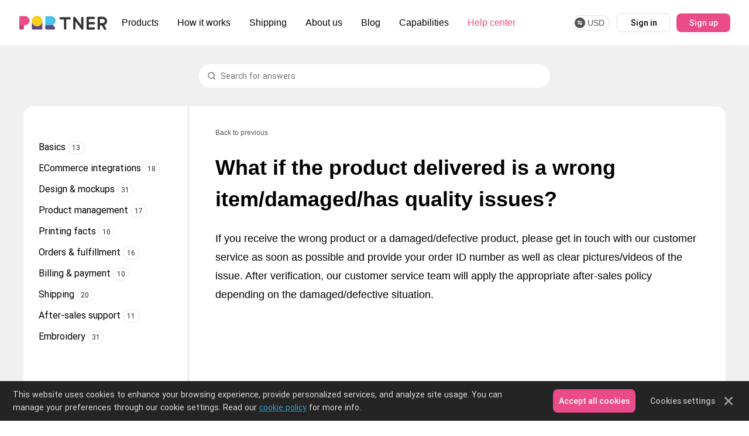

--- FILE ---
content_type: text/html; charset=utf-8
request_url: https://www.podpartner.com/help-center/what-if-the-product-delivered-is-a-wrong-itemdamagedhas-quality-issues?detail=120
body_size: 163435
content:
<!doctype html>
<html data-n-head-ssr lang="en" data-n-head="%7B%22lang%22:%7B%22ssr%22:%22en%22%7D%7D">
  <head >
    <meta data-n-head="ssr" charset="utf-8"><meta data-n-head="ssr" name="viewport" content="width=device-width,initial-scale=1,minimum-scale=1, maximum-scale=1, user-scalable=no"><meta data-n-head="ssr" data-hid="og:type" name="og:type" content="webpage"><meta data-n-head="ssr" data-hid="og:title" name="og:title" content="PODpartner:Print-on-Demand Dropshipping &amp; Start Your Own Online Store"><meta data-n-head="ssr" data-hid="og:site_name" name="og:site_name" content="PODpartner:Print-on-Demand Dropshipping &amp; Start Your Own Online Store"><meta data-n-head="ssr" data-hid="og:url" name="og:url" content="https://www.podpartner.com/"><meta data-n-head="ssr" name="keywords" content="streetwear design|sweater print|print your own shirt|blank apparel|Best quality print on demand clothing|DTG printing platform|stylish clothing print on demand|stock free online business|Most unique on demand clothing|clothing dropshipper in China"><meta data-n-head="ssr" name="description" content="Received a wrong or damaged product? Contact PODpartner support with order ID and photos/videos. We’ll address the issue promptly."><title>What if the product delivered is a wrong item/damaged/has quality issues?</title><link data-n-head="ssr" rel="preconnect" href="https://img.podpartner.com"><link data-n-head="ssr" rel="canonical" href="https://www.podpartner.com/help-center/what-if-the-product-delivered-is-a-wrong-itemdamagedhas-quality-issues?detail=120"><link rel="preload" href="/_nuxt/22477b3.js" as="script"><link rel="preload" href="/_nuxt/6e1da66.js" as="script"><link rel="preload" href="/_nuxt/e498cd3.js" as="script"><link rel="preload" href="/_nuxt/9189470.js" as="script"><link rel="preload" href="/_nuxt/55754fe.js" as="script"><style data-vue-ssr-id="69114478:0 6f0f2c08:0 37f4cd6d:0 85b65b9a:0 3726224f:0 9a5b5348:0 113dfd47:0 c812573c:0 3c7a572c:0 42c59ace:0 3a327b69:0 69a166f0:0 6c974bdc:0 84c91c48:0 e81efef6:0 5af6157c:0 8b18d304:0 0df69f5e:0 1b067b3e:0 4a7c63ef:0">@font-face{font-display:swap;font-family:"Roboto";font-style:normal;font-weight:400;src:url("[data-uri]") format("woff")}@font-face{font-display:swap;font-family:"Roboto-Black";font-style:normal;font-weight:400;src:url("[data-uri]") format("woff")}@font-face{font-display:swap;font-family:"Roboto-Bold";font-style:normal;font-weight:400;src:url("[data-uri]") format("woff")}@font-face{font-display:swap;font-family:"Roboto-Medium";font-style:normal;font-weight:500;src:url("[data-uri]") format("woff2")}
body,dd,dl,form,h1,h2,h3,h4,h5,h6,hr,input,ol,p,pre,tbody,td,textarea,tfoot,th,thead,ul{margin:0;padding:0}li,ol,ul{list-style:none}a{-webkit-text-decoration:none;text-decoration:none}html{border:none;-webkit-text-size-adjust:none;-moz-text-size-adjust:none;text-size-adjust:none;-webkit-tap-highlight-color:transparent;-webkit-text-size-adjust:100%;overflow-y:scroll}:root{overflow-x:hidden;overflow-y:auto}:root body{position:absolute}:root #jcont{pointer-events:none}body{box-sizing:border-box;color:#575757;font:normal 12px/1.5 Arial,Helvetica,sans-serif;margin:0;min-height:100vh;width:100vw;-webkit-font-smoothing:antialiased}::-webkit-scrollbar-track{background-color:#e8e8e8;border:none;display:none}::-webkit-scrollbar-thumb{width:8px}::-webkit-scrollbar-thumb,::-webkit-scrollbar-thumb:hover{background-color:silver;border-radius:10px}button,input,select,textarea{font-family:Arial,Helvetica,sans-serif}b,strong{font-weight:700}em,i{font-style:normal}table{border-collapse:collapse;border-spacing:0}table th{border-bottom-color:#ccc;border-bottom-width:2px}img{border:0;height:auto;vertical-align:top;width:auto}img:not([src]),img[src=""]{opacity:0}img[lazy=loading]{background-image:url([data-uri]);background-size:32px 32px}img[lazy=error],img[lazy=loading]{background-position:50%;background-repeat:no-repeat;text-indent:-999em}img[lazy=error]{background-image:url([data-uri]);background-size:98px 98px}button,input,select,textarea{font-family:inherit;font-size:100%;margin:0;vertical-align:baseline}button,input[type=button],input[type=reset],input[type=submit]{-webkit-appearance:button;cursor:pointer}button[disabled],input[disabled]{background:#f6f6f6;color:#9e9e9e;cursor:default}input[type=checkbox],input[type=radio]{box-sizing:border-box;padding:0}input[type=search]{-webkit-appearance:textfield;box-sizing:content-box}input[type=search]::-webkit-search-decoration{-webkit-appearance:none}input:focus{outline:none}select[multiple],select[size],select[size][multiple]{border:1px solid #aaa;padding:0}article,aside,details,figcaption,figure,footer,header,hgroup,main,nav,section,summary{display:block}audio,canvas,progress,video{display:inline-block}body{background:#fff}input::-webkit-input-speech-button{display:none}a,button,input,textarea{-webkit-tap-highlight-color:rgba(0,0,0,0);outline:none}figure{margin:0}cite{font-style:normal}cite,fieldset{display:block;margin:0;padding:0}fieldset{border:none}button{align-items:center;background:none;border:1px solid #e0e0e0;border-radius:8px;box-sizing:border-box;color:#000;display:inline-flex;font-family:Roboto-Medium,Roboto;font-size:14px;font-weight:500;height:40px;justify-content:center;line-height:16px;padding-bottom:0;padding-top:0;transition:all .2s;white-space:nowrap}button:hover{color:#ea4c89}button:active{color:#b32f61}button[type=primary]{background:#ea4c89;border:none;color:#fff}button[type=primary]:hover{background:#c94175;color:#fff}button[type=primary]:active{background:#b32f61;color:#fff}button[type=border]{background:#fff;border-color:#ea4c89;color:#ea4c89}button[type=border]:hover{background-color:#ffedf4}button.disabled,button[disabled]{background:#f6f6f6;border:1px solid #e6e6e6;color:#919191;cursor:default}button.disabled:hover,button[disabled]:hover{background:#f6f6f6;color:#919191}a:hover{color:#ea4c89}a:active{color:#c94175}a[disabled=true]{color:#919191}input{background:#fff;border:1px solid #e6e6e6;border-radius:8px;box-sizing:border-box;color:#000;font-family:Roboto-Regular,Roboto;font-size:14px;font-weight:400;height:40px;line-height:16px;padding:11px 12px;transition:all .2s;width:100%}input::-moz-placeholder{color:#757575;font-size:14px}input::placeholder{color:#757575;font-size:14px}input:hover{border-color:#c7c7c7}input:focus{border-color:#f6b2cd;box-shadow:0 0 1px 1px #f6b2cd}body.body-user{background-color:#f8f8f8}body.viewer-open{padding-right:0!important}::selection{background-color:#f9e0e9;color:#555}::-moz-selection{background-color:#f9e0e9;color:#555}::-webkit-selection{background-color:#f9e0e9;color:#555}.ql-align-center{text-align:center}.ql-align-right{text-align:right}.ql-align-justify{text-align:justify}.dialog-confirm{align-items:center;background:rgba(0,0,0,.7);bottom:0;display:flex;justify-content:center;left:0;opacity:0;padding:76px;pointer-events:none;position:fixed;right:0;top:0;transition:opacity .3s;z-index:99}.dialog-confirm.active{opacity:1;pointer-events:all}.dialog-confirm cite{background:#fff;border-radius:8px;box-sizing:border-box;display:flex;flex-direction:column;margin:0 auto;max-height:calc(100vh - 160px);max-width:1100px;padding:20px;position:relative}.dialog-confirm cite>div{font-size:16px;line-height:30px}.dialog-confirm cite>i{color:#686868;cursor:pointer;font-size:14px;font-weight:400;height:40px;line-height:40px;position:absolute;right:0;text-align:center;top:0;width:40px;z-index:1}.dialog-confirm cite>i i{font-size:18px}.dialog-confirm cite>i:hover{color:#ea4c89}.dialog-confirm h6{display:flex;margin-top:20px}.dialog-confirm h6 span{background:none;border:1px solid #c6c6c6;border-radius:6px;box-sizing:border-box;color:#000;cursor:pointer;font-family:Arial;font-size:16px;font-weight:400;height:40px;line-height:38px;padding:0 20px;transition:all .2s}.dialog-confirm h6 span+span{margin-left:10px}.dialog-confirm h6 span:hover{border-color:#ea4c89;color:#ea4c89}.dialog-confirm h6 span[primary]{background:#ea4c89;border-color:#ea4c89;color:#fff}.dialog-confirm h6 span[primary]:hover{background:#c94175;color:#fff}.viewer-image-preview .viewer-footer{height:100%;pointer-events:none;width:100%}.viewer-image-preview .viewer-transition{background-color:#fff}.viewer-image-preview .viewer-next,.viewer-image-preview .viewer-prev{height:40px;left:20px;line-height:40px;margin-top:-20px;pointer-events:all;position:absolute!important;text-align:center;top:50%;width:40px}.viewer-image-preview .viewer-next:before,.viewer-image-preview .viewer-prev:before{left:50%;margin-left:-10px;margin-top:-10px;position:absolute;top:50%}.viewer-image-preview .viewer-next{left:auto;right:20px}@media(max-width:960px){body *{outline:none}body.wap-dialog{overflow:hidden;position:fixed;width:100%}.dialog-layout.dialog-responsive{background:none;overflow:hidden;padding:0}.dialog-layout.dialog-responsive .dialog-content{border-radius:0;height:100%;left:0;margin:0;max-height:none;max-width:none;position:absolute;top:0;width:100%}.dialog-layout.dialog-responsive .dialog-content>h2{font-size:16px;font-weight:700;line-height:32px;padding:10px}.dialog-layout.dialog-responsive .dialog-content>h2:before{background-color:#f0f0f0}}.mgb-10{margin-bottom:10px!important}.mgb-20{margin-bottom:20px!important}.mgb-40{margin-bottom:40px!important}@keyframes show-item{0%{opacity:0}to{opacity:1}}@keyframes hide-item{0%{opacity:1}to{opacity:0}}
@font-face{font-family:"iconfont";src:url(/_nuxt/fonts/iconfont.51343d9.woff2) format("woff2"),url(/_nuxt/fonts/iconfont.f011bd7.woff) format("woff"),url(/_nuxt/fonts/iconfont.4ccd19b.ttf) format("truetype")}.iconfont{font-family:"iconfont"!important;font-size:16px;font-style:normal;-webkit-font-smoothing:antialiased;-moz-osx-font-smoothing:grayscale}.icon-user-setting:before{content:"\e6f9"}.icon-gougou:before{content:"\e6a3"}.icon-fuzhi:before{content:"\e628"}.icon-liebiao-shanchu:before{content:"\e62d"}.icon-a-bianzu30:before{content:"\e602"}.icon-a-bianzu34:before{content:"\e60a"}.icon-dakaiyincang:before{content:"\e65b"}.icon-guanbiyincang:before{content:"\e65e"}.icon-Refund:before{content:"\e691"}.icon-Cancelled:before{content:"\e692"}.icon-Completed:before{content:"\e693"}.icon-Unpaid:before{content:"\e694"}.icon-daohangtongzhi:before{content:"\e6b3"}.icon-bangzhuzhongxinmeiyousoudaoneirong-kongbai:before{content:"\e6aa"}.icon-shejiqi-bianjiwenzi:before{content:"\e65c"}.icon-shejiqi-shangchuantupian:before{content:"\e65d"}.icon-shanchu:before{content:"\e629"}.icon-bianji:before{content:"\e600"}.icon-jiahao:before{content:"\e607"}.icon-x:before{content:"\e73e"}.icon-guanbi:before{content:"\e623"}.icon-tianjiawenzi-liebiaozuoduan:before{content:"\e63e"}.icon-shang:before{content:"\e650"}.icon-xuanzemobanpodsvg:before{content:"\e63a"}.icon-xiangqing1:before{content:"\e63d"}.icon-xiangqing2:before{content:"\e63f"}.icon-xia:before{content:"\e651"}.icon-you:before{content:"\e645"}.icon-zuo:before{content:"\e653"}.icon-shanchusucaitupian1:before{content:"\e667"}.icon-gengduodingdanguanli:before{content:"\e67e"}.icon-mimagenggaiwancheng:before{content:"\e689"}.icon-shuaxinyanzhengma:before{content:"\e68c"}.icon-a-Tobeoperated:before{content:"\e68f"}.icon-shejiqi-baocundanchuang2:before{content:"\e69b"}.icon-shejiqi-baocundanchuang3:before{content:"\e69d"}.icon-shejiqi-danchuang-baocunchenggong:before{content:"\e69e"}.icon-shejiqi-baocundanchuang1:before{content:"\e69f"}.icon-wuliubiaokuai:before{content:"\e6a7"}.icon-wuliutekuai:before{content:"\e6a8"}.icon-zhandianditu-youjian:before{content:"\e6b1"}
@keyframes mui-progress-circular-rotate{to{transform:rotate(1turn)}}@keyframes mui-progress-circular-dash{0%{stroke-dasharray:1px,200px;stroke-dashoffset:0px}50%{stroke-dasharray:100px,200px;stroke-dashoffset:-15px}to{stroke-dasharray:100px,200px;stroke-dashoffset:-125px}}.op-payment-widget-main-container{height:100%;min-height:80px;position:relative;width:100%}.op-payment-widget-summary{min-height:0}.container-loading{height:64px;width:64px}.MuiCircularProgress-svg{color:#299928}.MuiCircularProgress-circle{animation:mui-progress-circular-dash 1.4s ease-in-out infinite;stroke-dasharray:80px,200px;stroke-dashoffset:0px;stroke:currentColor}.single-payment-option input[type=radio]{display:none}.op-payment-widget-container{color:#424242;font-size:16px;font-weight:300;position:relative}.op-payment-widget-container strong{font-weight:500}.op-payment-widget-container .sepa-bic-row{display:none}.op-payment-widget-container .float-left{float:left}.op-payment-widget-container>div.list label.clickable_cont{display:none}.op-payment-widget-container>div.list{list-style:none;margin-bottom:12px}.op-payment-widget-container>div.list.no-style{font-weight:500;margin:12px 0}.op-payment-widget-container .textLabel,.op-payment-widget-container>div.list>label{display:inline-block;overflow:hidden;text-overflow:ellipsis;vertical-align:middle;white-space:nowrap}.op-payment-widget-container .textLabel{margin-left:14px}.op-payment-widget-container .textLabel .the-date{font-size:14px;margin-top:4px}.op-payment-widget-container .textLabel .the-date .expired-icon{background:url([data-uri]);background-size:100%;display:inline-block;height:14px;position:relative;width:14px}.op-payment-widget-container .textLabel .the-date-expired{color:#b71c1c;font-weight:500}.op-payment-widget-container .textLabel .badge-expired{background-image:url([data-uri]);background-repeat:no-repeat;background-size:16px 16px;cursor:pointer;display:inline-block;height:16px;margin-bottom:-2px;margin-left:4px;position:relative;width:16px}.op-payment-widget-container .expiredLabel{overflow:visible}.expired-tooltip{background:#fff;border-radius:4px;bottom:100%;box-shadow:0 0 4px 0 rgba(0,0,0,.12),0 4px 4px 0 rgba(0,0,0,.24);color:#424242;display:none;font-size:12px;font-weight:300;height:14px;left:22px;margin-bottom:4px;max-height:46px;max-width:670px;padding:4px 8px;position:absolute;text-align:center;text-indent:0;top:-3px;width:-moz-max-content;width:max-content}.badge-expired:hover .expired-tooltip{display:block}.op-payment-widget-container>div.list label img{cursor:pointer}.op-payment-widget-container .imgLabel{display:inline-block;min-width:52px;padding:7px 0;vertical-align:middle}.op-payment-widget-container .imgLabel img{display:block;float:left;margin-right:10px;max-height:32px;max-width:100px}.op-payment-widget-container .imgLabel img:last-child{margin-right:0}.op-payment-widget-container .inactive label img,.op-payment-widget-container img.inactive{filter:alpha(opacity=50);opacity:.5;zoom:1}.op-payment-widget-container label img{vertical-align:middle}.op-payment-widget-container select.select-in-group{margin-left:23px;width:auto}.submitBtnContainerGroup{max-width:370px}.op-payment-widget-container .row{position:relative}.op-payment-widget-container fieldset .row{position:static}.op-payment-widget-container .row div{margin:6px 0}.op-payment-widget-container .row .col1,.op-payment-widget-container .row .col2,.op-payment-widget-container .row .col3{display:inline-block;vertical-align:middle}.op-payment-widget-container .row .col1{width:200px}.op-payment-widget-container .row .col2{margin-right:10px;width:204px}.op-payment-widget-container .row .col3{max-width:calc(100% - 425px);vertical-align:middle}.op-payment-widget-container .fieldset-has-iban .row .col3{max-width:calc(100% - 505px)}.op-payment-widget-container.card-view .fieldset-has-iban .row .col3,.op-payment-widget-container.card-view .row .col3{max-width:none;width:auto}.op-payment-widget-container .fieldset-has-iban .row .col2{width:286px}.op-payment-widget-container input.iban{text-transform:uppercase}.op-payment-widget-container input.iban::-moz-placeholder{text-transform:none}.op-payment-widget-container input.iban::placeholder{text-transform:none}.op-payment-widget-container .form{margin:0 0 10px}.op-payment-widget-container .formContainer{margin:0 20px 0 27px;position:relative}.op-payment-widget-container fieldset{border:none;margin:0;padding:0}.mobile-only{display:none}.op-payment-widget-container .ERROR input,.op-payment-widget-container .ERROR select{background:rgba(194,45,45,.1);border:1px solid #c22d2d}.op-payment-widget-container input,.op-payment-widget-container select{background-color:#fff;border:1px solid #8f8f8f;border-radius:4px;box-shadow:inset 0 1px 1px rgba(0,0,0,.075);box-sizing:border-box;color:#424242;font-size:16px;font-weight:300;height:44px;margin:0 10px 0 0;max-width:100%;padding:0 8px;transition:border-color .15s ease-in-out,box-shadow .15s ease-in-out}.op-payment-widget-container input[type=text],.op-payment-widget-container select{width:100%}.op-payment-widget-container select:invalid{color:#999}.op-payment-widget-container input:active,.op-payment-widget-container input:focus,.op-payment-widget-container select:active,.op-payment-widget-container select:focus{border:2px solid #207a20;box-shadow:none;outline-width:0}.op-payment-widget-container input[type=checkbox]:focus,.op-payment-widget-container input[type=radio]:focus{outline-width:medium}.op-payment-widget-container .ERROR input:active,.op-payment-widget-container .ERROR input:focus,.op-payment-widget-container .ERROR select:active,.op-payment-widget-container .ERROR select:focus{border-color:#c22d2d}::-webkit-input-placeholder{color:rgba(66,66,66,.4)}::-moz-placeholder{color:rgba(66,66,66,.4)}:-ms-input-placeholder{color:rgba(66,66,66,.4)}:-moz-placeholder{color:rgba(66,66,66,.4)}.op-payment-widget-container input[type=checkbox],.op-payment-widget-container input[type=radio]{height:auto;padding:4px 6px}.op-payment-widget-container .hintIcon{background:url([data-uri]);background-size:cover;display:inline-block;height:18px;vertical-align:middle;width:18px}.op-payment-widget-container .hint{display:none}.op-payment-widget-container .hint img{float:left;padding:0}.op-payment-widget-container .hintShown{background-color:#fff;border-radius:4px;box-shadow:0 0 4px 0 rgba(0,0,0,.12),0 4px 4px 0 rgba(0,0,0,.24);box-sizing:border-box;display:block;padding:4px;position:absolute;z-index:1}.op-payment-widget-container .hintShown h3{font-size:18px;font-weight:500;margin-bottom:16px;margin-top:12px}.op-payment-widget-container .standard-fieldset .hint.hintShown{left:335px;min-height:190px;padding:0 12px 12px;top:0;width:320px}.op-payment-widget-container .registered-fieldset .hint.hintShown,.op-payment-widget-container .update-fieldset .hint.hintShown{left:335px;top:8px}.op-payment-widget-container.card-view .registered-fieldset .hint.hintShown,.op-payment-widget-container.card-view .update-fieldset .hint.hintShown{bottom:46px;left:0;position:absolute;top:auto;width:calc(50% + 25px)}.op-payment-widget-container fieldset.registered-fieldset .row,.op-payment-widget-container fieldset.update-fieldset .row{position:relative}.op-payment-widget-container.card-view .standard-fieldset .hint.hintShown{bottom:46px;left:0;max-width:280px;position:absolute;top:auto}.op-payment-widget-container span.installmentInlineInfo{line-height:29px;padding-right:5px}.op-payment-widget-container .row .details{font-size:12px;height:170px;margin-top:-45px;overflow:auto;position:absolute;z-index:1}.op-payment-widget-container .row .details h3{font-size:16px;font-weight:500;margin:0}.op-payment-widget-container .installmentPlanRates{border:1px solid #ccc;font-size:12px;height:135px;line-height:20px;overflow:auto;width:225px}.op-payment-widget-container a.inline-link{margin:0}.op-payment-widget-container .installmentPlanRates p{margin-left:5px;margin-top:0}.op-payment-widget-container .latentMessage.INFO{display:none}.op-payment-widget-container .separator{border-bottom:2px dotted #b6b6b6;height:10px;margin-bottom:18px}.op-payment-widget-container .options{display:flex;margin-bottom:20px}.op-payment-widget-container .options input,.op-payment-widget-container.card-view .options input{align-self:flex-start;flex:none;margin:5px 8px 2px 0;vertical-align:bottom}.op-payment-widget-container.card-view .options input{margin-right:5px}.op-payment-widget-container .registration input{float:left}.op-payment-widget-container .registration label{display:block;line-height:24px;margin-bottom:5px}.op-payment-widget-container .information{margin-bottom:10px}.op-payment-widget-container .link-group{margin:10px 0}.op-payment-widget-container .link-group a{margin-left:0}.op-payment-widget-container .ERROR{color:#c22d2d}.op-payment-widget-container .INFO{color:#299928}.op-payment-widget-container.card-view>div.list.GLOBAL_ERROR,.op-payment-widget-container.card-view>div.list.GLOBAL_INFO,.op-payment-widget-container>div.list.GLOBAL_ERROR,.op-payment-widget-container>div.list.GLOBAL_INFO{background:#fdecea;border:0;border-radius:4px;box-shadow:none;box-sizing:border-box;color:#424242;display:block;font-size:14px;margin-top:8px;max-width:659px;padding:16px 16px 16px 52px;position:relative;text-align:left;width:100%}.op-payment-widget-container.card-view>div.list.GLOBAL_ERROR{max-width:none}.op-payment-widget-container.card-view>div.list.GLOBAL_ERROR .global-error-title,.op-payment-widget-container.card-view>div.list.GLOBAL_INFO .global-info-title,.op-payment-widget-container>div.list.GLOBAL_ERROR .global-error-title,.op-payment-widget-container>div.list.GLOBAL_INFO .global-info-title{font-size:16px;font-weight:500}.op-payment-widget-container .GLOBAL_ERROR:before,.op-payment-widget-container.card-view .GLOBAL_ERROR:before{background-image:url([data-uri]);background-size:20px 20px;content:"";height:20px;left:16px;position:absolute;width:20px}.op-payment-widget-container .GLOBAL_MESSAGE,.op-payment-widget-container.card-view .GLOBAL_MESSAGE{color:#299928}.op-payment-widget-container .GLOBAL_INFO:before,.op-payment-widget-container.card-view .GLOBAL_INFO:before{background-image:url([data-uri]);background-size:20px;content:"";height:20px;left:16px;position:absolute;width:20px}.op-payment-widget-container.card-view>div.list.GLOBAL_INFO,.op-payment-widget-container>div.list.GLOBAL_INFO{background:#e8f4fd}.op-payment-widget-container .formContainer iframe{width:100%}.op-payment-widget-container .formContainer .registration{margin:.5rem 0}.op-payment-widget-container .sepadd-toc{display:none}.op-payment-widget-container .flex-center{display:flex;justify-content:space-around}.op-payment-widget-container .flex-end{display:flex;justify-content:flex-end}.op-payment-widget-container .popup-dialog{background:rgba(66,66,66,.8);display:none;font-size:16px;height:100%;left:0;position:fixed;top:0;width:100%;z-index:104}@media only screen and (max-width:497px){.op-payment-widget-container .popup-dialog{font-size:14px}}.op-payment-widget-container .dialog-middle{display:table-cell;vertical-align:middle}.op-payment-widget-container .dialog-inside{background-color:#fff;border-radius:4px;box-shadow:0 4px 3px 0 rgba(0,0,0,.06),0 5px 9px 0 rgba(0,0,0,.12);box-sizing:border-box;color:rgba(0,0,0,.74);display:table;font-weight:300;margin:auto;max-height:80%;max-width:465px;padding:2em;position:relative;text-align:center;width:calc(100% - 32px)}.op-payment-widget-container .dialog-inside h2{font-size:1.25em;font-weight:700;text-align:left;text-align:center}.op-payment-widget-container .dialog-inside .close-modal{background-color:transparent;background-image:url([data-uri]);background-repeat:no-repeat;background-size:14px 14px;border:0;border-radius:0;cursor:pointer;height:14px;padding:0;position:absolute;right:0;text-indent:-1000000000px;top:-28px;vertical-align:middle;width:14px}.op-payment-widget-container .buttons-group,.op-payment-widget-container .delete-buttons-group{margin-top:3.125em}.op-payment-widget-container .submit-button,.op-payment-widget-container .submit-delete-button{background:#424242;border:0;border-radius:4px;color:#fff;cursor:pointer;display:block;font-size:1em;font-weight:500;height:44px;margin:0 auto 18px;padding:8px 36px}.op-payment-widget-container .submit-button:hover,.op-payment-widget-container .submit-delete-button:hover{background:#000}.op-payment-widget-container .cancel-delete{background:transparent;border:0;color:rgba(0,0,0,.72);cursor:pointer;font-size:1em;font-weight:400;height:44px;padding:8px 21px;-webkit-text-decoration:underline;text-decoration:underline}.op-payment-widget-container .cancel-delete:hover{color:#000}.op-payment-widget-container .delete-account.has-date{margin-top:-22px}.submit-button{background-color:#54b94d;background:#54b94d;background-image:linear-gradient(#54b94d,#299928);border:0;border-radius:5px;color:#fff;cursor:pointer;font-size:14px;font-weight:500;margin:.5rem 0;padding:8px 25px}.submit-button.disabled,.submit-button[disabled]{box-shadow:none;cursor:not-allowed;filter:alpha(opacity=65);opacity:.65}.op-payment-widget-container .delete-account{background-color:transparent;background-image:url([data-uri]);background-repeat:no-repeat;background-size:10px 13px;border:0;border-radius:0;cursor:pointer;display:none;height:13px;margin-left:40px;padding:0;position:relative;text-indent:-1000000000px;vertical-align:middle;width:10px}.op-payment-widget-container .delete-account:hover{background-image:url([data-uri])}.delete-tooltip{background:#fff;border-radius:4px;bottom:100%;box-shadow:0 0 4px 0 rgba(0,0,0,.12),0 4px 4px 0 rgba(0,0,0,.24);color:#424242;display:none;font-size:12px;font-weight:300;height:23px;left:15px;line-height:23px;margin-bottom:4px;padding:0 12px;position:absolute;text-align:center;text-indent:0;top:-4px;width:-moz-max-content;width:max-content}.delete-account:hover .delete-tooltip{display:block}.payment-in-progress{height:100%;left:0;margin:0;position:fixed;top:0;width:100%}.op-payment-widget-full-loading{background:#fff}#paymentLoadingIcon,.op-payment-widget-full-loading{height:100%;left:0;position:fixed;top:0;width:100%;z-index:150}#paymentLoadingIcon{background:hsla(0,0%,100%,.8)}#paymentLoadingIcon.loadingInContainer,.op-payment-widget-full-loading.loadingInContainer{position:absolute}.loading-container{height:64px;left:50%;margin-left:-32px;margin-top:-32px;position:absolute;top:50%;width:64px}.op-payment-redirect-info-modal{background:rgba(0,0,0,.6);bottom:0;left:0;margin:0 auto;max-width:100%;padding:12px;position:fixed;right:0;top:0;z-index:9}.op-payment-redirect-info-modal .popup-modal{background:#eee;border-radius:5px;left:0;margin:0 auto;max-width:400px;padding:12px;position:absolute;right:0;top:50%;transform:translateY(-50%)}.op-payment-redirect-info-modal .popup-modal .footer{margin:12px 5px 5px}.op-payment-redirect-info-modal .popup-modal button{margin:0 5px 0 0}.op-payment-redirect-info-modal .popup-modal .modal-header h3{margin:8px}.op-payment-widget-container .expiryMonth,.op-payment-widget-container .expiryYear,.op-payment-widget-container input.verificationCode{width:calc(50% - 5px)}.op-payment-widget-container .expiryMonth,.op-payment-widget-container.card-view .expiryMonth{margin-right:10px}.op-payment-widget-container .expiryYear{margin-left:0;margin-right:0}.op-payment-widget-container .row .col2.birthdate{width:auto}.op-payment-widget-container .header-title{display:block;margin-bottom:4px}.op-payment-widget-container .extra-elements{color:rgba(0,0,0,.74);font-size:14px;letter-spacing:.3px;line-height:18px}.op-payment-widget-container .extra-elements-top{margin:12px 0 .5rem}.op-payment-widget-container .extra-elements-bottom{margin-top:.5rem}.op-payment-widget-container .extra-elements input{margin:1px 8px 0 0;position:relative;vertical-align:middle}.op-payment-widget-container.card-view .extra-elements input{margin:1px 8px 0 0}.op-payment-widget-container .extra-element{margin:.5rem 0}.op-payment-widget-container .extra-element-wrapper{align-items:flex-start;display:flex;width:-moz-fit-content;width:fit-content}.op-payment-widget-container .extra-element-title{position:relative;vertical-align:middle}.op-payment-widget-container .extra-element-error{margin:8px 0 0 20px}.op-payment-widget-container .extra-element-title p{display:inline-block;margin:0}.op-payment-widget-container .extra-element-title a{color:#000}.op-payment-widget-container .extra-element-error{color:#c22d2d;font-size:14px;margin:8px 0 0 26px}.op-payment-widget-container.card-view .extra-element-error{margin:8px 0 0 20px}.op-payment-widget-container .extra-element-required-show-error .extra-element-error{display:block}.extra-elements .extra-element[data-origin=platform]{background-color:#f5f5f5;border:1px solid #fff;border-radius:4px;color:#424242;font-size:13px;padding:12px}.extra-elements .extra-element[data-origin=platform] a{color:#424242}.op-payment-widget-container .header-description{color:#6b6b6b;display:block;font-size:12px;font-weight:300}.op-payment-widget-container a.verification-code-link{color:#299928;display:inline-block;font-size:12px;font-weight:500;max-width:85px;-webkit-text-decoration:none;text-decoration:none;vertical-align:middle}.op-payment-widget-container .row .col2.birthdate select{width:auto}.op-payment-widget-container .message{font-size:12px}.op-payment-widget-container .registered-fieldset .row .col2{margin-right:0;width:130px}.op-payment-widget-container .registered-fieldset input.verificationCode{width:calc(100% - 32px)}.op-payment-widget-container .generic-card-img{background-image:url([data-uri])}@media only screen and (max-width:700px){.op-payment-widget-container .standard-fieldset .row.row3{position:relative}.op-payment-widget-container .standard-fieldset .hint.hintShown{left:3px;top:36px}}@media only screen and (max-width:674px){.op-payment-widget-container .row .col3{display:block;margin-bottom:0;margin-left:206px;margin-top:0;max-width:none;width:auto}.op-payment-widget-container .fieldset-has-iban .row .col3{max-width:none;width:auto}.op-payment-widget-container .ERROR,.op-payment-widget-container .INFO{display:block;margin-bottom:8px}}@media only screen and (max-width:555px){.op-payment-widget-container .fieldset-has-iban .row .col1,.op-payment-widget-container .fieldset-has-iban .row .col2,.op-payment-widget-container .fieldset-has-iban .row .col3{display:block}.op-payment-widget-container .fieldset-has-iban .row .col1{width:auto}.op-payment-widget-container .fieldset-has-iban .row .col3{margin-bottom:16px;margin-left:0;width:auto}.op-payment-widget-container .row .col1,.op-payment-widget-container .row .col2,.op-payment-widget-container .row .col3{display:block}.op-payment-widget-container .row .col1{width:auto}.op-payment-widget-container .row .col3{margin-bottom:16px;margin-left:0;width:auto}.op-payment-widget-container .ERROR,.op-payment-widget-container .INFO{display:block;margin-bottom:0}.op-payment-widget-container .header-title{display:block;margin-bottom:4px}.op-payment-widget-container .header-description{color:#6b6b6b;display:block;font-size:12px;font-weight:300}.delete-tooltip{left:auto;right:0;top:17px}.op-payment-widget-container .standard-fieldset .hint.hintShown{left:0;top:55px}.op-payment-widget-container .registered-fieldset .hint.hintShown,.op-payment-widget-container .update-fieldset .hint.hintShown{left:122px;top:27px}}.op-payment-widget-container.card-view{margin:auto;max-width:500px;overflow:hidden}.op-payment-widget-container.card-view .row .col3{margin-bottom:4px}.op-payment-widget-container.card-view .ERROR,.op-payment-widget-container.card-view .INFO{margin-bottom:0}.op-payment-widget-container.card-view>div.list *{z-index:2}.op-payment-widget-container.card-view>div.list label,.op-payment-widget-container.card-view>div.list select{position:relative}.op-payment-widget-container.card-view>div.list label.clickable_cont{background:transparent;bottom:0;display:block;left:0;margin:0;padding:0;position:absolute;right:0;top:0;z-index:0}.op-payment-widget-container.card-view .row div{margin:4px 0}.op-payment-widget-container.card-view .form label{margin-top:9px}.op-payment-widget-container.card-view div.list.registered-account-update{padding-right:50px}.op-payment-widget-container.card-view input[type=radio]{display:none}.op-payment-widget-container.card-view .delete-account-submit.mobile-only{align-items:center;background:#c22d2d;border:0;color:#fff;display:flex;display:none;font-size:14px;font-weight:500;height:100%;justify-content:center;position:absolute;right:0;text-transform:capitalize;top:0;width:36%}.op-payment-widget-container.card-view>div.list{background-color:#fff;border:1px solid #e0e0e0;border-radius:5px;margin:10px 0;padding:5px 10px;position:relative}.op-payment-widget-container.card-view>div.list.no-style{background-color:transparent;border:none;box-shadow:none;padding:0}.op-payment-widget-container.card-view>div.list>label:nth-child(3){padding:10px 0}.op-payment-widget-container.card-view .imgLabel{padding:10px 0;width:52px}.op-payment-widget-container.card-view .textLabel{width:46%}.op-payment-widget-container.card-view .expired-tooltip{max-width:230px}.op-payment-widget-container.card-view>div.list>select:nth-child(3){margin-bottom:10px;width:calc(64% - 14px)}.op-payment-widget-container.card-view .row{position:relative}.op-payment-widget-container.card-view .row .col{align-items:center;display:flex;width:auto}.op-payment-widget-container.card-view .textLabel .the-date{font-size:12px}.op-payment-widget-container.card-view .formContainer{display:none;flex-grow:2;margin:0}.op-payment-widget-container.card-view input,.op-payment-widget-container.card-view select{flex:1;margin:0}.op-payment-widget-container.card-view select:invalid{color:#999}.op-payment-widget-container.card-view .verificationCode{flex:initial}.op-payment-widget-container.card-view .hintIcon,.op-payment-widget-container.card-view select:nth-child(n+2){margin-left:10px}.op-payment-widget-container.card-view .row .hintShown{background-color:#fff;box-sizing:border-box;display:inline-block;overflow:hidden;padding:4px;position:static;width:auto;z-index:3}.op-payment-widget-container.card-view .hintIcon{background-repeat:no-repeat;background-size:18px 18px;flex:initial}.op-payment-widget-container.card-view .installments .installmentPlanId,.op-payment-widget-container.card-view .installments input[type=text]{max-width:none}.op-payment-widget-container.card-view .row .details{height:auto;margin-top:0;position:static}.op-payment-widget-container.card-view .installmentPlanRates{height:auto}.op-payment-widget-container.card-view .confirm-button,.op-payment-widget-container.card-view .delete-account,.submit-button.card-view{font-size:16px}.op-payment-widget-container.card-view .delete-account{align-self:center;background:transparent;bottom:0;height:100%;justify-self:flex-end;margin:0;padding:0;place-self:center flex-end;right:0;top:0;width:39px}.op-payment-widget-container.card-view .delete-account:after{background-image:url([data-uri]);background-size:14px 19px;content:"";height:19px;margin:-10px 0 0;padding:0;position:absolute;right:10px;top:50%;width:14px}.op-payment-widget-container.card-view .delete-account.has-date{margin-top:0}.op-payment-widget-container.card-view .delete-account:hover{background-image:none}.op-payment-widget-container.card-view .delete-account:hover:after{background-image:url([data-uri])}.op-payment-widget-container.card-view .delete-account:hover .delete-tooltip{display:none}.op-payment-widget-container.card-view .message{display:block;font-size:12px;height:15px;margin-left:0;margin-top:-4px}.op-payment-widget-container.card-view .message.ERROR,.op-payment-widget-container.card-view .message.INFO{border-radius:0 0 4px 4px;color:#fff;padding:0 10px}.op-payment-widget-container.card-view .message.ERROR{background-color:#ee574d}.op-payment-widget-container.card-view .col2.ERROR>input:first-child,.op-payment-widget-container.card-view .col2.ERROR>select:first-child,.op-payment-widget-container.card-view .col2.INFO>input:first-child,.op-payment-widget-container.card-view .col2.INFO>select:first-child{border-radius:4px 4px 4px 0}.op-payment-widget-container.card-view .message.INFO{background-color:#207a20}.op-payment-widget-container .message,.op-payment-widget-container.card-view .message{display:none}.op-payment-widget-container .message.ERROR,.op-payment-widget-container.card-view .message.ERROR{display:block}.submit-button.card-view{display:block;font-size:18px;height:50px;margin:.5rem auto;max-width:500px;width:100%}.op-payment-widget-container.card-view>div.list.ERROR{background-color:#fff;border:0;border-radius:0;box-shadow:none;margin:0;padding:0;position:relative}.op-payment-widget-container.card-view>div.list.selected{box-shadow:0 2px 4px #b6b6b6}.op-payment-widget-container.card-view .textLabel{align-self:center;flex-grow:2;margin-left:23px}.op-payment-widget-container.card-view .select.expiryYear{margin-left:0}.op-payment-widget-container.card-view a.verification-code-link{margin-left:10px;max-width:46%}.op-payment-widget-container.card-view .row .col2{margin-right:0}#submitBtnContainer.card-view{margin:auto;max-width:500px}#submitBtnContainer.card-view .submitBtnContainerGroup{align-items:center;display:flex;max-width:500px}#submitBtnContainer.card-view .apple-pay-button,#submitBtnContainer.card-view .googlepay,#submitBtnContainer.card-view .paypal-button{margin:auto}#submitBtnContainer.card-view .zoid-outlet{display:block;margin:auto;max-width:500px}.op-payment-widget-lb-overlay{background-color:rgba(0,0,0,.5);height:100%;left:0;overflow-x:hidden;position:fixed;top:0;transition:.5s;width:100%;z-index:9999}.op-payment-widget-lb-overlay-content{height:100%;position:relative;width:100%}.op-payment-widget-lb-iframe{background-color:#fff;border:none;border-radius:4px;box-sizing:border-box;height:600px;left:50%;margin:0;padding:10px;position:absolute;top:50%;transform:translate(-50%,-50%);width:500px}.op-payment-widget-lb-mobile{height:400px;width:250px}.op-payment-widget-lb-small{height:400px;width:390px}.op-payment-widget-lb-landscape{height:400px;width:600px}.op-payment-widget-lb-full-page{border-radius:0;height:100%;width:100%}.op-payment-widget-lb-loaderContainer{align-items:center;display:flex;flex-direction:column;height:100vh;justify-content:center;position:relative;width:100%}.op-payment-widget-lb-logo{left:0;margin:0 auto;position:absolute;right:0;transform:translateY(-200%)}.op-payment-widget-lb-loader{animation:mui-progress-circular-rotate 1.4s linear infinite;color:#6b6b6b;display:inline-block;height:64px;line-height:1;margin-bottom:16px;width:64px}.op-payment-widget-hide{display:none}.op-payment-widget-lb-loader-circle{animation:mui-progress-circular-dash 1.4s ease-in-out infinite;stroke-dasharray:80px,200px;stroke-dashoffset:0px;stroke:currentColor}.op-payment-widget-tooltip{background:#fff;border:1px solid #e0e0de;border-radius:.25rem;box-shadow:0 0 6px 0 rgba(0,0,0,.12),0 4px 6px 0 rgba(0,0,0,.24);box-sizing:border-box;display:inline-block;font-size:.8rem;font-weight:300;height:-moz-fit-content;height:fit-content;max-width:300px;padding:4px 8px;position:absolute;width:-moz-fit-content;width:fit-content;z-index:100}.op-payment-widget-tooltip:after,.op-payment-widget-tooltip:before{background-color:transparent;border:6px solid transparent;content:" ";height:0;position:absolute;width:0}.op-payment-widget-tooltip.TOP-tooltip:before{border-top-color:#fff;left:50%;top:100%;transform:translateX(-50%)}.op-payment-widget-tooltip.RIGHT-tooltip:before{border-right-color:#fff;right:100%;top:50%;transform:translateY(-50%)}.op-payment-widget-tooltip.BOTTOM-tooltip:before{border-bottom-color:#fff;bottom:100%;left:50%;transform:translateX(-50%)}.op-payment-widget-tooltip.LEFT-tooltip:after{border-left-color:#fff;left:100%;top:50%;transform:translateY(-50%)}.test-indicator-badge{align-items:center;background-color:#ed6c02;border-radius:4px;color:#fff;display:flex;font-size:12px;font-weight:400;height:20px;justify-content:center;position:absolute;right:4px;top:2px;width:44px;z-index:5}.test-indicator-badge.card-view-badge{left:calc(50% + min(calc(202px), calc(50% - 48px)))}@media only screen and (max-device-width:530px){.op-payment-widget-container.card-view .imgLabel{display:inline-grid;grid-auto-flow:column;grid-template-rows:repeat(3,auto);min-width:52px;width:auto}.op-payment-widget-container.card-view .imgLabelGrid{gap:8px}.op-payment-widget-container.card-view .submitBtnContainerGroup{max-width:100%}}@media only screen and (max-width:530px){.op-payment-widget-container .extra-elements-bottom{margin-top:16px}.op-payment-widget-container .extra-elements-top{margin:12px 0 16px}}@media only screen and (max-width:300px){.op-payment-widget-tooltip{max-width:200px}}
.layout-main[data-v-567ff3b4]{display:flex;min-height:calc(100vh - 78px);position:relative}[data-v-567ff3b4] .layout-header .header{padding:0}[data-v-567ff3b4] .layout-header .header>cite{box-sizing:border-box;max-width:1400px;padding:0 32px}[data-v-567ff3b4] .footer-map{position:relative}@media(max-width:960px){.layout-main[data-v-567ff3b4]{min-height:calc(100vh - 52px);min-width:auto;overflow:hidden}}
.layout-header[data-v-fb44a672]{height:78px}.header[data-v-fb44a672]{background:#fff;border-bottom:1px solid #f2f2f2;height:78px;justify-content:center;left:0;padding:0 100px 0 80px;position:fixed;top:0;width:100vw;z-index:9}.header[data-v-fb44a672],.header>cite[data-v-fb44a672]{align-items:center;box-sizing:border-box;display:flex}.header>cite[data-v-fb44a672]{margin:0 auto;max-width:1920px;width:100%}.header-logo[data-v-fb44a672]{align-items:center;display:flex;font-size:0}.header-logo img[data-v-fb44a672]{height:26px;width:152px}.header-nav[data-v-fb44a672]{flex:1}.header-nav ul[data-v-fb44a672]{align-items:center;box-sizing:border-box;display:flex;padding:0 35px}.header-nav li[data-v-fb44a672]{color:#000;cursor:pointer;display:block;padding:0 20px;position:relative;-webkit-user-select:none;-moz-user-select:none;user-select:none}.header-nav li em[data-v-fb44a672]{background:#f03c2f;border-radius:6px;height:6px;margin-left:4px;margin-top:-8px;position:absolute;right:10px;top:50%;width:6px}.header-nav li>a[data-v-fb44a672]{color:inherit;display:block;font-size:16px;line-height:78px;white-space:nowrap}.header-nav li.active[data-v-fb44a672],.header-nav li>a[data-v-fb44a672]:hover{color:#ea4c89}.header-nav li[data-v-fb44a672] .capabilities-navigate>a,.header-nav li[data-v-fb44a672] .customization-navigate>a,.header-nav li[data-v-fb44a672] .embroidery-navigate>a,.header-nav li[data-v-fb44a672] .product-navigate>a{color:inherit;font-size:16px;line-height:78px}.header-nav li[data-v-fb44a672] .capabilities-navigate>a:hover,.header-nav li[data-v-fb44a672] .customization-navigate>a:hover,.header-nav li[data-v-fb44a672] .embroidery-navigate>a:hover,.header-nav li[data-v-fb44a672] .product-navigate>a:hover{color:#ea4c89}.header-menu[data-v-fb44a672]{display:none}.header-loading[data-v-fb44a672]{height:8px;width:40px}.header-loading img[data-v-fb44a672]{height:100%;width:100%}.header-login[data-v-fb44a672]{align-items:center;display:flex;margin-left:12px}.header-login button[data-v-fb44a672]{font-size:14px;height:32px;white-space:nowrap;width:92px}.header-login button+button[data-v-fb44a672]{margin-left:10px}.header-message[data-v-fb44a672]{height:28px;margin-left:12px;position:relative;width:28px}.hover-main[data-v-fb44a672]{display:none!important;transition:all .3s}@media screen and (max-width:1580px){.header-user cite[data-v-fb44a672]{left:auto;right:0;transform:translateY(4px)}}@media(max-width:1300px){.header-nav>ul[data-v-fb44a672]{padding:0 8px}.header-nav>ul li[data-v-fb44a672]{padding:0 16px}.header-nav>ul li em[data-v-fb44a672]{right:0}}@media(max-width:1200px){.header-login[data-v-fb44a672]{right:8px}.header-login svg[data-v-fb44a672]{display:block;height:26px;width:26px}.header-login button[data-v-fb44a672]:first-child{display:none}.header-login button[data-v-fb44a672]:nth-child(2){align-items:center;background:url([data-uri]) no-repeat;background-size:100% 100%;border:none;display:flex;height:44px;justify-content:center;margin-left:0;overflow:hidden;padding:0;text-indent:-999em;width:44px}.header-login button:nth-child(2) span[data-v-fb44a672]{display:none}}@media(max-width:1060px){.header-nav>ul li[data-v-fb44a672]{padding:0 8px}}@media(max-width:960px){.header[data-v-fb44a672],.layout-header[data-v-fb44a672]{height:52px}.header[data-v-fb44a672]{padding:0}.header>cite[data-v-fb44a672]{height:52px;justify-content:center}.header-logo[data-v-fb44a672]{height:20px}.header-logo img[data-v-fb44a672]{height:19px;width:112px}.header-nav[data-v-fb44a672]{background:rgba(0,0,0,.18);height:0;left:0;overflow:hidden;position:absolute;top:0;transition:all .3s;width:100vw;z-index:1}.header-nav[data-v-fb44a672]:before{background-color:#fff;color:#000;content:"Menu";display:block;font-size:16px;font-weight:700;height:52px;line-height:52px;text-align:center;top:0}.header-nav ul[data-v-fb44a672],.header-nav[data-v-fb44a672]:before{left:0;position:absolute;width:100%}.header-nav ul[data-v-fb44a672]{align-items:stretch;border-top:1px solid #f0f0f0;bottom:0;box-sizing:border-box;flex-direction:column;overflow:auto;padding:0 0 80px;pointer-events:all;top:52px}.header-nav ul li[data-v-fb44a672]{background-color:#fff;padding:0 20px}.header-nav ul li em[data-v-fb44a672]{display:none}.header-nav ul li>a[data-v-fb44a672]{border-top:1px solid #f0f0f0;display:block;line-height:52px}.header-nav ul li[data-v-fb44a672] .capabilities-navigate>a,.header-nav ul li[data-v-fb44a672] .customization-navigate>a,.header-nav ul li[data-v-fb44a672] .embroidery-navigate>a,.header-nav ul li[data-v-fb44a672] .product-navigate>a{color:inherit;display:block;font-size:16px;line-height:52px}.header-nav ul li.active>a[data-v-fb44a672]{font-weight:700}.header-nav ul li.active[data-v-fb44a672] .capabilities-navigate>a,.header-nav ul li.active[data-v-fb44a672] .customization-navigate>a,.header-nav ul li.active[data-v-fb44a672] .embroidery-navigate>a,.header-nav ul li.active[data-v-fb44a672] .product-navigate>a{font-weight:700}.header-menu[data-v-fb44a672]{display:block;height:44px;left:4px;position:absolute;top:4px;width:44px;z-index:2}.header-menu[data-v-fb44a672]:before{transform:translateY(-3px)}.header-menu[data-v-fb44a672]:after,.header-menu[data-v-fb44a672]:before{background-color:#000;content:"";height:1px;left:50%;margin-left:-9px;margin-top:-.5px;position:absolute;top:50%;transition:all .3s;width:18px}.header-menu[data-v-fb44a672]:after{transform:translateY(3px)}.header-loading[data-v-fb44a672]{height:4px;position:absolute;right:14px;top:50%;transform:translateY(-50%);width:20px}.header-currency[data-v-fb44a672]{height:26px;margin-right:0;margin-top:-13px;position:absolute;right:60px;top:50%;width:60px}.header-currency.logged[data-v-fb44a672]{right:102px}.header-message[data-v-fb44a672]{height:24px;margin-right:0;margin-top:-12px;position:absolute;right:60px;top:50%;width:24px}.header-login[data-v-fb44a672]{position:absolute;right:8px}.header-login svg[data-v-fb44a672]{display:block;height:26px;width:26px}.header-login button[data-v-fb44a672]:first-child{display:none}.header-login button[data-v-fb44a672]:nth-child(2){align-items:center;background:url([data-uri]) no-repeat;background-size:100% 100%;border:none;display:flex;height:44px;justify-content:center;overflow:hidden;padding:0;text-indent:-999em;width:44px}.header-login button:nth-child(2) span[data-v-fb44a672]{display:none}.header.active .header-menu[data-v-fb44a672]:before{transform:rotate(45deg)}.header.active .header-menu[data-v-fb44a672]:after{transform:rotate(-45deg)}.header.active .header-nav[data-v-fb44a672]{height:100vh}}@media(max-width:640px){.layout-header .header-currency[data-v-fb44a672],.layout-header .header-login[data-v-fb44a672],.layout-header .header-message[data-v-fb44a672],.layout-header .header-user[data-v-fb44a672]{display:none}}
.product-navigate-main[data-v-402b8e97]{display:flex;flex-direction:row;left:-120px;overflow:hidden;position:absolute;top:78px;width:600px}.product-navigate-main .product-navigate-wap[data-v-402b8e97]{display:none;transition:height .2s ease-in-out}.product-navigate-main .product-navigate-pc[data-v-402b8e97]{transition:height .2s ease-in-out}.product-navigate-main .product-navigate-wrap-container[data-v-402b8e97]{background-color:#fff;border-radius:0 0 8px 8px;box-shadow:0 0 8px 0 rgba(0,0,0,.1);box-sizing:border-box;display:flex;justify-content:center;left:4px;position:absolute;top:0;width:-moz-fit-content;width:fit-content;width:98%}.product-navigate-main .product-navigate-wrap[data-v-402b8e97]{box-sizing:border-box;display:flex;flex-grow:1;justify-content:left;max-width:1440px;padding:0 48px}.product-navigate-main .product-navigate-wrap ul[data-v-402b8e97]{border-right:1px solid #f2f2f2;padding:12px}.product-navigate-main .product-navigate-wrap ul li[data-v-402b8e97]{background:#fff;border-radius:8px;box-sizing:border-box;cursor:pointer;font-size:16px;height:40px;line-height:40px;padding:0 10px;width:180px}.product-navigate-main .product-navigate-wrap ul li a[data-v-402b8e97]{align-items:center;color:#555;cursor:pointer;display:flex}.product-navigate-main .product-navigate-wrap ul li a.active[data-v-402b8e97]{color:#ea4c89}.product-navigate-main .product-navigate-wrap ul li svg[data-v-402b8e97]{display:inline-block;height:18px;margin:0 0 0 8px;width:18px}.product-navigate-main .product-navigate-wrap ul li[data-v-402b8e97]:hover{background-color:#f6f6f6}.product-navigate-main .product-navigate-wrap ul li:hover a[data-v-402b8e97]:not(.active){color:#000}.product-navigate-main .product-navigate-child[data-v-402b8e97]{padding:12px 0;position:relative;width:180px}.product-navigate-main .product-navigate-child[data-v-402b8e97]:first-of-type{margin-left:12px}.product-navigate-main .product-navigate-child .product-navigate-child-height[data-v-402b8e97]{display:none}.product-navigate-main .product-navigate-child .product-navigate-box p[data-v-402b8e97]{border-radius:8px}.product-navigate-main .product-navigate-child .product-navigate-box p a[data-v-402b8e97]{color:#555;font-family:Roboto;font-size:16px;font-weight:400;height:40px;line-height:40px;padding:10px 10px 10px 30px}.product-navigate-main .product-navigate-child .product-navigate-box p a.active[data-v-402b8e97]{color:#ea4c89}.product-navigate-main .product-navigate-child .product-navigate-box p[data-v-402b8e97]:hover{background-color:#f6f6f6}.product-navigate-main .product-navigate-child .product-navigate-box p:hover a[data-v-402b8e97]:not(.active){color:#000}.product-navigate-main .product-navigate-child .product-navigate-box .product-navigate-box-link[data-v-402b8e97]{border-radius:8px}.product-navigate-main .product-navigate-child .product-navigate-box .product-navigate-box-link a[data-v-402b8e97]{color:#292929;cursor:pointer;font-family:Roboto-Medium,Roboto;font-size:16px;font-weight:500;height:40px;line-height:40px;padding:0 10px}.product-navigate-main .product-navigate-child .product-navigate-box .product-navigate-box-link[data-v-402b8e97]:hover{background-color:#f6f6f6}.product-navigate-main .product-navigate-child .product-navigate-box .product-navigate-box-link:hover a[data-v-402b8e97]:not(.active){color:#000}.product-navigate-arrow[data-v-402b8e97]{display:none;position:absolute}.product-navigate.pcclose .product-navigate-main .product-navigate-pc[data-v-402b8e97]{height:0!important}@media(max-width:1440px){.product-navigate-main .product-navigate-wrap[data-v-402b8e97]{padding:0 16px}}@media(max-width:960px){.product-navigate-arrow[data-v-402b8e97]{color:#000;display:block;font-size:14px;font-weight:400;height:52px;line-height:52px;position:absolute;right:20px;text-align:center;top:0;transition:transform .2s ease-in-out;width:52px}.product-navigate-arrow.active[data-v-402b8e97]{transform:rotate(180deg)}.product-navigate-main[data-v-402b8e97]{flex-direction:column;height:auto!important;left:0;padding:0;position:relative;right:0;top:0;width:100%}.product-navigate-main .product-navigate-pc[data-v-402b8e97]{display:none}.product-navigate-main .product-navigate-wap[data-v-402b8e97]{display:block}.product-navigate-main .product-navigate-wrap-container[data-v-402b8e97]{box-shadow:none;padding:0;width:100%}.product-navigate-main .product-navigate-wrap[data-v-402b8e97]{flex-direction:column;padding:0}.product-navigate-main .product-navigate-wrap>ul[data-v-402b8e97]{border:none;padding:0}.product-navigate-main .product-navigate-wrap>ul li[data-v-402b8e97]{border-top:1px solid #f0f0f0;height:52px;line-height:52px;padding:0 14px;width:100%}.product-navigate-main .product-navigate-wrap>ul li a[data-v-402b8e97]{font-size:16px;font-weight:400}.product-navigate-main .product-navigate-wrap>ul li[data-v-402b8e97]:first-child{border:none}.product-navigate-main .product-navigate-wrap>ul li:hover a[data-v-402b8e97]:not(.active){color:#ea4c89}.product-navigate-main .product-navigate-wrap .product-navigate-child[data-v-402b8e97]{border-top:1px solid #f0f0f0;overflow:hidden;padding:0;position:relative;width:100%}.product-navigate-main .product-navigate-wrap .product-navigate-child[data-v-402b8e97]:first-of-type{margin-left:0}.product-navigate-main .product-navigate-wrap .product-navigate-child .product-navigate-child-height[data-v-402b8e97]{display:block;transition:height .2s ease-in-out}.product-navigate-main .product-navigate-wrap .product-navigate-child .product-navigate-arrow[data-v-402b8e97]{right:4px}.product-navigate-main .product-navigate-wrap .product-navigate-child .product-navigate-box[data-v-402b8e97]{left:0;position:absolute;top:0;width:100%}.product-navigate-main .product-navigate-wrap .product-navigate-child .product-navigate-box .product-navigate-box-link a[data-v-402b8e97]{font-family:Roboto;font-size:16px;font-weight:400;height:52px;line-height:52px;padding:0 14px}.product-navigate-main .product-navigate-wrap .product-navigate-child .product-navigate-box .product-navigate-box-link[data-v-402b8e97]:hover{background-color:#fff}.product-navigate-main .product-navigate-wrap .product-navigate-child .product-navigate-box .product-navigate-box-link:hover a[data-v-402b8e97]:not(.active){color:#ea4c89}.product-navigate-main .product-navigate-wrap .product-navigate-child.childclose .product-navigate-child-height[data-v-402b8e97]{height:52px!important}.product-navigate-main .product-navigate-wrap .product-navigate-child.childclose .product-navigate-arrow[data-v-402b8e97]{transform:rotate(180deg)}.product-navigate-main .product-navigate-wrap .product-navigate-child a[data-v-402b8e97]{display:block;height:52px;line-height:52px;padding:0}.product-navigate-main .product-navigate-wrap .product-navigate-child p a[data-v-402b8e97]{font-size:16px;height:52px;line-height:52px;padding:0 28px}.product-navigate-main .product-navigate-wrap .product-navigate-child p[data-v-402b8e97]:hover{background-color:#fff}.product-navigate-main .product-navigate-wrap .product-navigate-child p:hover a[data-v-402b8e97]:not(.active){color:#ea4c89}.product-navigate.wapclose .product-navigate-wap[data-v-402b8e97]{height:0!important}.product-navigate.wapclose>.product-navigate-arrow[data-v-402b8e97]{transform:rotate(180deg)}}
.svg-icon[data-v-5c9d3383]{fill:currentColor;overflow:hidden}
.capabilities-navigate-main[data-v-b18b3cba]{display:flex;flex-direction:row;left:-80px;overflow:hidden;position:absolute;top:78px;transition:height .2s ease-in-out;width:280px}.capabilities-navigate-main .capabilities-navigate-wap[data-v-b18b3cba]{display:none}.capabilities-navigate-main .capabilities-navigate-pc[data-v-b18b3cba]{transition:height .2s ease-in-out}.capabilities-navigate-main .capabilities-navigate-wrap-container[data-v-b18b3cba]{background-color:#fff;border-radius:0 0 8px 8px;box-shadow:0 0 12px 0 rgba(0,0,0,.1);box-sizing:border-box;display:flex;justify-content:center;left:4px;position:absolute;top:0;width:-moz-fit-content;width:fit-content;width:268px}.capabilities-navigate-main .capabilities-navigate-wrap[data-v-b18b3cba]{box-sizing:border-box;display:flex;flex-direction:column;justify-content:flex-start;padding:12px;width:100%}.capabilities-navigate-main .capabilities-navigate-child[data-v-b18b3cba]{position:relative}.capabilities-navigate-main .capabilities-navigate-child .capabilities-navigate-title[data-v-b18b3cba]{color:#292929;cursor:default;font-family:Roboto-Medium,Roboto;font-size:16px;font-weight:500;line-height:20px;padding:10px}.capabilities-navigate-main .capabilities-navigate-child .capabilities-navigate-child-height-pc[data-v-b18b3cba],.capabilities-navigate-main .capabilities-navigate-child .capabilities-navigate-child-height-wap[data-v-b18b3cba]{display:none}.capabilities-navigate-main .capabilities-navigate-child .capabilities-navigate-box a[data-v-b18b3cba]{border-radius:8px;color:#555;cursor:pointer;display:block;font-family:Roboto;font-size:16px;font-style:normal;font-weight:400;line-height:20px;padding:10px 10px 10px 30px}.capabilities-navigate-main .capabilities-navigate-child .capabilities-navigate-box a[data-v-b18b3cba]:hover{background-color:#f6f6f6;color:#000}.capabilities-navigate-main .capabilities-navigate-child .capabilities-navigate-box a.active[data-v-b18b3cba]{color:#ea4c89}.capabilities-navigate-arrow[data-v-b18b3cba]{display:none;position:absolute}.capabilities-navigate.pcclose .capabilities-navigate-main[data-v-b18b3cba]{height:-moz-fit-content;height:fit-content}.capabilities-navigate.pcclose .capabilities-navigate-main .capabilities-navigate-pc[data-v-b18b3cba]{height:0!important}@media(max-width:960px){.capabilities-navigate-arrow[data-v-b18b3cba]{color:#000;display:block;font-size:14px;font-weight:400;height:52px;line-height:52px;position:absolute;right:20px;text-align:center;top:0;transition:transform .2s ease-in-out;width:52px}.capabilities-navigate-arrow.active[data-v-b18b3cba]{transform:rotate(180deg)}.capabilities-navigate-main[data-v-b18b3cba]{flex-direction:column;height:auto!important;left:0;padding:0;position:relative;top:0;width:100%}.capabilities-navigate-main .capabilities-navigate-pc[data-v-b18b3cba]{display:none}.capabilities-navigate-main .capabilities-navigate-wap[data-v-b18b3cba]{display:block;transition:height .2s ease-in-out}.capabilities-navigate-main .capabilities-navigate-wrap-container[data-v-b18b3cba]{box-shadow:none;padding:0;position:absolute;width:100%}.capabilities-navigate-main .capabilities-navigate-wrap[data-v-b18b3cba]{flex-direction:column;padding:0}.capabilities-navigate-main .capabilities-navigate-wrap .capabilities-navigate-child[data-v-b18b3cba]{border-top:1px solid #f0f0f0;overflow:hidden;padding:0;position:relative;width:100%}.capabilities-navigate-main .capabilities-navigate-wrap .capabilities-navigate-child .capabilities-navigate-child-height-pc[data-v-b18b3cba]{display:none}.capabilities-navigate-main .capabilities-navigate-wrap .capabilities-navigate-child .capabilities-navigate-child-height-wap[data-v-b18b3cba]{display:block;transition:height .2s ease-in-out}.capabilities-navigate-main .capabilities-navigate-wrap .capabilities-navigate-child .capabilities-navigate-title[data-v-b18b3cba]{box-sizing:border-box;font-family:Roboto;font-weight:400;height:52px;line-height:52px;padding:0 14px;position:absolute;top:0;width:100%}.capabilities-navigate-main .capabilities-navigate-wrap .capabilities-navigate-child .capabilities-navigate-title .capabilities-navigate-arrow[data-v-b18b3cba]{right:4px}.capabilities-navigate-main .capabilities-navigate-wrap .capabilities-navigate-child .capabilities-navigate-box[data-v-b18b3cba]{left:0;position:absolute;top:52px;width:100%}.capabilities-navigate-main .capabilities-navigate-wrap .capabilities-navigate-child .capabilities-navigate-box>p>a[data-v-b18b3cba]{height:52px;line-height:52px;padding:0 28px}.capabilities-navigate-main .capabilities-navigate-wrap .capabilities-navigate-child p[data-v-b18b3cba]:hover{background-color:#fff}.capabilities-navigate-main .capabilities-navigate-wrap .capabilities-navigate-child p:hover a[data-v-b18b3cba]:not(.active){color:#ea4c89}.capabilities-navigate-main .capabilities-navigate-wrap .capabilities-navigate-child p a[data-v-b18b3cba]:hover{background-color:#fff}.capabilities-navigate-main .capabilities-navigate-wrap .capabilities-navigate-child.childclose .capabilities-navigate-child-height-wap[data-v-b18b3cba]{height:52px!important}.capabilities-navigate-main .capabilities-navigate-wrap .capabilities-navigate-child.childclose .capabilities-navigate-arrow[data-v-b18b3cba]{transform:rotate(180deg)}.capabilities-navigate.wapclose .capabilities-navigate-main[data-v-b18b3cba],.capabilities-navigate.wapclose .capabilities-navigate-wap[data-v-b18b3cba]{height:0!important}.capabilities-navigate.wapclose>.capabilities-navigate-arrow[data-v-b18b3cba]{transform:rotate(180deg)}}
.header-currency>span[data-v-c7690cfe]{align-items:center;border:1px solid #e0e0e0;border-radius:13px;box-sizing:border-box;color:#555;cursor:pointer;display:flex;height:26px;padding:3px 8px 3px 3px;transition:all .2s}.header-currency>span img[data-v-c7690cfe]{height:18px;margin-right:4px;width:18px}.header-currency>span em[data-v-c7690cfe]{font-size:14px;font-weight:400;line-height:16px}.header-currency>span[data-v-c7690cfe]:hover{background-color:rgba(0,0,0,.06)}.header-currency-dialog[data-v-c7690cfe]{align-items:center;display:flex;flex-direction:column;height:460px;margin:0 auto;max-width:448px;position:relative;width:100%}.header-currency-dialog h2[data-v-c7690cfe]{color:#000;font-family:Roboto-Medium,Roboto;font-size:18px;font-weight:500;line-height:20px;margin-top:42px}.header-currency-dialog p[data-v-c7690cfe]{color:#555;font-family:Roboto-Regular,Roboto;font-size:14px;font-weight:400;line-height:20px;margin:28px 24px 0;text-align:center}.header-currency-dialog ul[data-v-c7690cfe]{align-items:center;display:flex;flex-wrap:wrap;justify-content:center;padding:32px 17px 0}.header-currency-dialog ul li[data-v-c7690cfe]{align-items:center;background:#fff;border:1px solid #c6c6c6;border-radius:6px;box-sizing:border-box;cursor:pointer;display:flex;height:40px;margin:8px 7px;padding:6px 14px;width:124px}.header-currency-dialog ul li img[data-v-c7690cfe]{height:28px;width:32px}.header-currency-dialog ul li span[data-v-c7690cfe]{color:#000;font-family:Roboto-Regular,Roboto;font-size:14px;font-weight:400;line-height:16px;margin-left:12px;white-space:nowrap}.header-currency-dialog ul li span em[data-v-c7690cfe]{font-family:Arial}.header-currency-dialog ul li.active[data-v-c7690cfe],.header-currency-dialog ul li[data-v-c7690cfe]:hover{border-color:#ea4c89}.header-currency-dialog button[data-v-c7690cfe]{height:38px;margin:32px 0 40px;min-height:38px;width:180px}
.dialog-layout[data-v-3a8c1eda]{background:rgba(0,0,0,.7);box-sizing:border-box;height:100vh;left:0;opacity:0;overflow:auto;padding:40px;pointer-events:none;position:fixed;text-align:center;top:0;transition:opacity .5s;white-space:nowrap;width:100vw;z-index:99}.dialog-layout[data-v-3a8c1eda]:before{content:"";display:inline-block;height:100%;vertical-align:middle;width:0}.dialog-layout[active][data-v-3a8c1eda]{opacity:1;pointer-events:all}.dialog-layout[screen=full][data-v-3a8c1eda]{background:none;padding:0}.dialog-layout[screen=full] .dialog-content[data-v-3a8c1eda]{border-radius:0;height:100vh;width:100vw}.dialog-layout[screen=full] .dialog-close[data-v-3a8c1eda]{align-items:center;border-radius:8px;color:#686868;cursor:pointer;display:flex;height:40px;justify-content:center;position:absolute;right:20px;top:14px;transition:all .2s;width:40px}.dialog-layout[screen=full] .dialog-close svg[data-v-3a8c1eda]{height:18px;width:18px}.dialog-content[data-v-3a8c1eda]{background:#fff;border-radius:10px;display:inline-block;overflow:hidden;position:relative;text-align:left;vertical-align:middle;white-space:normal}.dialog-close[data-v-3a8c1eda]{align-items:center;border-radius:4px;color:#555;cursor:pointer;display:flex;height:24px;justify-content:center;position:absolute;right:4px;top:4px;transition:all .3s;width:24px;z-index:1}.dialog-close svg[data-v-3a8c1eda]{height:10px;width:10px}.dialog-close[data-v-3a8c1eda]:hover{background-color:rgba(255,0,0,.1);color:#8c1c14}.dialog-title[data-v-3a8c1eda]{color:#000;font-size:14px;font-weight:700;line-height:40px;padding:0 48px;position:relative;text-align:center}.dialog-title[data-v-3a8c1eda]:before{background-color:#e6e6e6;bottom:0;content:"";height:1px;left:0;position:absolute;right:0}.dialog-body[data-v-3a8c1eda]{flex:1;overflow-x:hidden;overflow-y:overlay;width:100%}@media screen and (max-width:960px){.dialog-body[data-v-3a8c1eda]{height:100%}}
.help-center[data-v-3f688921]{--searchTextColor:#ea4c89;align-items:center;background:#f0f0f0;display:flex;flex-direction:column;padding:0 20px;width:100%}.help-center-search[data-v-3f688921]{display:flex;margin:32px auto;max-width:600px;min-height:40px;position:relative;text-align:center;width:100%}.help-center-search[data-v-3f688921] .user-search-name{max-width:100%}.help-center-search[data-v-3f688921] .user-search-name input{background:#fff!important;border-radius:20px}.help-center-loading[data-v-3f688921]{background:#fff;border-radius:12px;display:flex;flex:1;margin:0 auto 32px;max-width:1100px;overflow:hidden;position:relative;width:100%}.help-center-loading p[data-v-3f688921]{width:100%}.help-center-loading[data-v-3f688921] .el-loading-mask{z-index:0}.help-center-warp[data-v-3f688921]{background:#fff;border-radius:16px;display:flex;flex:1;margin:0 auto 32px;max-width:1200px;overflow:hidden;position:relative;width:100%}.help-center-nav-wap[data-v-3f688921]{display:none}.help-center-nav[data-v-3f688921]{box-sizing:border-box;padding:60px 26px;position:relative;width:280px}.help-center-nav[data-v-3f688921]:after{background:linear-gradient(270deg,transparent,rgba(0,0,0,.08));content:"";display:block;height:100%;left:100%;position:absolute;top:0;width:6px;z-index:1}.help-center-nav label[data-v-3f688921]{cursor:pointer;font-family:Roboto;font-size:16px;font-weight:400;height:18px;line-height:18px;margin-bottom:18px;white-space:nowrap}.help-center-nav label[data-v-3f688921],.help-center-nav label a[data-v-3f688921]{color:#000;display:block}.help-center-nav label h2[data-v-3f688921]{display:inline-block;font-size:16px;font-weight:400;line-height:18px}.help-center-nav label .help-center-nav-count[data-v-3f688921]{border:1px solid #e6e6e6;border-radius:10px;color:#292929;display:inline-block;font-size:12px;line-height:12px;padding:4px 6px;position:relative}.help-center-nav label.active[data-v-3f688921],.help-center-nav label.active a[data-v-3f688921],.help-center-nav label[data-v-3f688921]:hover,.help-center-nav label:hover a[data-v-3f688921]{color:#ea4c89}.help-center-nav label.active .help-center-nav-count[data-v-3f688921],.help-center-nav label:hover .help-center-nav-count[data-v-3f688921]{border-color:#f6b2cd;color:#ea4c89}.help-center-nav label.active[data-v-3f688921]{font-family:Roboto-Medium}.help-center-classify[data-v-3f688921]{display:flex;flex:1;flex-direction:column;font-family:Roboto;overflow:hidden;padding:30px 48px;position:relative}.help-center-classify ul[data-v-3f688921]{flex:1}.help-center-classify a[data-v-3f688921]{color:inherit;display:block;overflow:hidden;text-overflow:ellipsis;white-space:nowrap}.help-center-classify a[data-v-3f688921]:hover,.help-center-classify a:hover blockquote[data-v-3f688921],.help-center-classify a:hover h3[data-v-3f688921]{color:#ea4c89}.help-center-classify li[data-v-3f688921]{border-bottom:1px solid #dcdcdc;padding:26px 0}.help-center-classify li h3[data-v-3f688921]{color:#000;font-family:Roboto-Medium;font-size:18px;font-weight:400;line-height:28px}.help-center-classify li h3[data-v-3f688921]>em{color:var(--searchTextColor);font-weight:600}.help-center-classify li blockquote[data-v-3f688921]{color:#555;display:block;font-size:16px;height:20px;line-height:18px;margin:3px 0 0;overflow:hidden;padding:0;text-overflow:ellipsis;white-space:nowrap}.help-center-classify li blockquote[data-v-3f688921] *{display:inline}.help-center-classify li blockquote[data-v-3f688921] br{display:none}.help-center-classify li blockquote[data-v-3f688921] em{color:var(--searchTextColor);font-weight:600}.help-center-classify li blockquote[data-v-3f688921] img{display:none}.help-center-classify .common-page[data-v-3f688921]{justify-content:end;margin-top:32px}.help-center-article[data-v-3f688921]{align-items:self-start;background:#fff;border-bottom-right-radius:12px;border-top-right-radius:12px;display:flex;flex:1;flex-direction:column;overflow:hidden;padding:36px 48px;position:relative}.help-center-article>a[data-v-3f688921]{color:#555;cursor:pointer;font-size:14px;-webkit-text-decoration:underline;text-decoration:underline}.help-center-article>a[data-v-3f688921]:hover{color:#ea4c89}.help-center-article a[data-v-3f688921]:hover{cursor:pointer}.help-center-article h1[data-v-3f688921]{color:#000;font-size:36px;font-weight:800;margin-top:24px}.help-center-article h1[data-v-3f688921] em{color:var(--searchTextColor);font-weight:600}.help-center-article .help-center-content[data-v-3f688921]{color:#000;font-size:18px;line-height:32px;margin-top:24px;max-width:100%;width:100%}.help-center-article .help-center-content[data-v-3f688921] iframe,.help-center-article .help-center-content[data-v-3f688921] img,.help-center-article .help-center-content[data-v-3f688921] video{max-width:100%!important}.help-center-article .help-center-content[data-v-3f688921] em{color:var(--searchTextColor);font-weight:600}.help-center-nodata[data-v-3f688921]{align-items:center;display:flex;flex:1;flex-direction:column;justify-content:center;width:100%}.help-center-nodata i[data-v-3f688921]{color:#f2f2f2;font-size:64px;height:64px;width:64px}.help-center-nodata p[data-v-3f688921]{color:#000;font-size:16px;margin:32px 0 0}@media(max-width:960px){.help-center[data-v-3f688921]{box-sizing:border-box;padding:0 14px}.help-center-search[data-v-3f688921]{margin:16px auto}.help-center-search label input[data-v-3f688921]{text-indent:4px}.help-center-search button[data-v-3f688921]{display:block;padding:8px;right:4px}.help-center-search button svg[data-v-3f688921]{height:24px;width:24px}.help-center-warp[data-v-3f688921]{flex-direction:column;margin:0 auto 14px}.help-center-nav[data-v-3f688921]{background:#fff;height:40px;margin:12px;padding:0;position:relative;width:auto}.help-center-nav[data-v-3f688921]:before{content:"All";font-size:16px;left:0;left:12px;line-height:40px;position:absolute;top:0}.help-center-nav .help-center-nav-wap[data-v-3f688921]{border:1px solid #c6c6c6;border-radius:6px;box-sizing:border-box;display:block;height:100%;left:0;position:absolute;top:0;width:100%;z-index:2}.help-center-nav .help-center-nav-wap[data-v-3f688921]:before{border-right:2px solid #000;border-top:2px solid #000;content:"";height:6px;position:absolute;right:14px;top:50%;transform:translateY(-50%) rotate(135deg);transition:transform .2s;width:6px}.help-center-nav>cite[data-v-3f688921]{align-items:normal;background-color:#fff;border:1px solid transparent;box-sizing:border-box;flex-direction:column;left:0;margin:4px 0 0;position:absolute;top:100%;width:100%}.help-center-nav>cite label[data-v-3f688921]{background:none;border:none;box-sizing:border-box;display:none;height:52px;justify-content:flex-start;line-height:52px;margin:0;padding:0 8px;width:100%}.help-center-nav>cite label a[data-v-3f688921]{display:block;width:100%}.help-center-nav>cite label.active[data-v-3f688921]{background:#fff;border-radius:6px;color:#000;display:flex;height:40px;left:0;line-height:40px;position:absolute;top:-44px;width:100%}.help-center-nav>cite label.active a[data-v-3f688921]{color:#000}.help-center-nav.active .help-center-nav-wap[data-v-3f688921]:before{transform:translateY(-50%) rotate(-45deg)}.help-center-nav.active cite[data-v-3f688921]{border:1px solid #c6c6c6;border-radius:6px;z-index:1}.help-center-nav.active cite label[data-v-3f688921]{display:flex}.help-center-nav[data-v-3f688921]:after{display:none}.help-center-classify[data-v-3f688921]{padding:0 12px}.help-center-classify li[data-v-3f688921]{padding:12px 0}.help-center-classify li h3[data-v-3f688921]{color:#000;font-size:16px;font-weight:400;line-height:18px}.help-center-classify li blockquote[data-v-3f688921]{color:#555;font-size:14px;font-weight:400;line-height:16px}.help-center-classify .common-page[data-v-3f688921]{justify-content:center;margin:32px 0}.help-center-article[data-v-3f688921]{padding:12px}.help-center-article h1[data-v-3f688921]{font-size:18px;line-height:22px}.help-center-article .help-center-article-body>a[data-v-3f688921]{font-size:14px;-webkit-text-decoration:underline;text-decoration:underline}.help-center-article .help-center-content[data-v-3f688921]{color:#555;font-size:14px;font-weight:400;line-height:22px}}
.user-search-name[data-v-227629a6]{display:flex;flex:320;height:40px;max-width:320px;position:relative;vertical-align:top;width:100%}.user-search-name input[data-v-227629a6]{border:1px solid #e6e6e6;border-radius:8px;font-family:Roboto-Regular,Roboto;font-weight:400;height:100%;padding-left:36px;transition:all .2s}.user-search-name input[data-v-227629a6]::-moz-placeholder{color:#757575;font-size:14px}.user-search-name input[data-v-227629a6]::placeholder{color:#757575;font-size:14px}.user-search-name input[data-v-227629a6]:hover{border-color:#c7c7c7}.user-search-name input[data-v-227629a6]:focus{border-color:#f6b2cd;box-shadow:0 0 1px 1px #f6b2cd}.user-search-name input:focus+svg[data-v-227629a6]{fill:#000}.user-search-name svg[data-v-227629a6]{color:#919191;cursor:pointer;height:24px;left:10px;line-height:40px;position:absolute;text-align:center;top:50%;transform:translateY(-50%);transition:all .2s;width:24px}.user-search-name svg.user-search-clear[data-v-227629a6]{height:14px;left:auto;right:12px;width:14px}.user-search-name svg.user-search-clear[data-v-227629a6]:hover{color:#000}.user-search-name[size=medium][data-v-227629a6]{height:36px}.user-search-name[size=medium] input[data-v-227629a6]{padding-left:32px}.user-search-name[size=medium] .user-search-icon[data-v-227629a6]{left:8px}.user-search-name[size=small][data-v-227629a6]{height:32px}.user-search-name[size=small] input[data-v-227629a6]{padding-left:28px}.user-search-name[size=small] .user-search-icon[data-v-227629a6]{left:6px}.user-search-name[shape=solid] input[data-v-227629a6]{background:#f6f6f6;border-color:transparent}.user-search-name[shape=solid] input[data-v-227629a6]:hover{border:1px solid #c7c7c7}.user-search-name[shape=solid] input[data-v-227629a6]:focus{border-color:#f6b2cd;box-shadow:0 0 1px 1px #f6b2cd}
.footer-map[data-v-ee5d18a2]{align-items:center;background:#fff;border-top:1px solid #dcdcdc;box-sizing:border-box;display:flex;flex-direction:column;overflow:hidden}.footer-map>section[data-v-ee5d18a2]{border-top:1px solid #dcdcdc;width:100%}.footer-map .footer-map-top[data-v-ee5d18a2]{border:none;display:flex;flex-direction:row;flex-wrap:wrap;justify-content:center;max-width:1080px;padding:100px 0;width:100%}.footer-map .footer-map-top>figure[data-v-ee5d18a2]{margin-bottom:60px;width:100%}.footer-map .footer-map-top>figure img[data-v-ee5d18a2]{height:26px;margin:0 40px 0 0;width:152px}.footer-map .footer-map-top>figure p[data-v-ee5d18a2]{color:#555;font-family:Roboto-Regular,Roboto;font-size:14px;font-weight:400;line-height:20px;margin-top:18px}.footer-map .footer-map-top ul[data-v-ee5d18a2]{color:#555;display:flex;flex-direction:row;font-size:14px;justify-content:space-between;width:100%}.footer-map .footer-map-top ul li[data-v-ee5d18a2]{justify-self:flex-end;text-align:left;width:170px}.footer-map .footer-map-top ul li[data-v-ee5d18a2]:last-child{width:220px}.footer-map .footer-map-top ul li:last-child>span[data-v-ee5d18a2]{color:#555;cursor:pointer;display:inline-block;font-size:14px;line-height:20px;margin-bottom:18px}.footer-map .footer-map-top ul li:last-child:hover span[data-v-ee5d18a2]{cursor:default;opacity:1!important}.footer-map .footer-map-top ul li .footer-map-top-title[data-v-ee5d18a2]{color:#000;cursor:default;font-family:Roboto-Medium,Roboto;font-size:16px;font-weight:500;line-height:20px;margin:0 0 18px;pointer-events:none}.footer-map .footer-map-top ul li a[data-v-ee5d18a2],.footer-map .footer-map-top ul li p[data-v-ee5d18a2]{color:#555;cursor:pointer;display:block;font-family:Roboto-Regular,Roboto;font-size:14px;margin:0 0 18px}.footer-map .footer-map-top ul li a[data-v-ee5d18a2]:hover,.footer-map .footer-map-top ul li p[data-v-ee5d18a2]:hover{color:#ea4c89;-webkit-text-decoration:underline;text-decoration:underline}.footer-map .footer-map-top ul li .top-btn[data-v-ee5d18a2]{align-items:center;background:#fff;border:1px solid #e6e6e6;border-radius:8px;box-sizing:border-box;color:#000;cursor:pointer;display:flex;font-size:14px;height:34px;justify-content:center;margin:0 0 12px;width:120px}.footer-map .footer-map-top ul li .top-btn[data-v-ee5d18a2]:hover{background:#f6f6f6;cursor:pointer}.footer-map .footer-map-top ul li .top-btn:hover span[data-v-ee5d18a2]{cursor:pointer}.footer-map .footer-map-top ul li .top-btn a[data-v-ee5d18a2],.footer-map .footer-map-top ul li .top-btn span[data-v-ee5d18a2]{color:#000;cursor:pointer;margin:0 0 0 4px}.footer-map .footer-map-top ul li .top-btn a[data-v-ee5d18a2]:hover,.footer-map .footer-map-top ul li .top-btn span[data-v-ee5d18a2]:hover{color:#000!important;-webkit-text-decoration:none;text-decoration:none}.footer-map .footer-map-top ul li .top-btn i[data-v-ee5d18a2]{font-size:24px}.footer-map .footer-map-top ul li .top-btn i[data-v-ee5d18a2]:nth-child(2){color:#fbbc06}.footer-map .footer-map-top ul li .top-btn i.icon-zhandianditu-kaishiliaotian[data-v-ee5d18a2]{color:#48c4ef}.footer-map .footer-map-top ul li .top-btn i.icon-zhandianditu-youjian[data-v-ee5d18a2]{color:#f8cf1e}.footer-map .footer-map-top ul .contact-button[data-v-ee5d18a2]{display:flex}.footer-map .footer-map-top ul .contact-button .top-btn+.top-btn[data-v-ee5d18a2]{margin-left:6px}.footer-map .footer-map-top .official-social[data-v-ee5d18a2]{align-items:flex-end;display:flex;margin-top:42px;width:100%}.footer-map .footer-map-top .official-social .official-social-link[data-v-ee5d18a2]{display:flex;flex:1;flex-direction:row}.footer-map .footer-map-top .official-social .official-social-link a[data-v-ee5d18a2]{background:url(https://img.podpartner.com/static/homepage-v1/footer-link-sprites.png) no-repeat;background-size:auto 74px;color:#737373;cursor:pointer;font-size:0;height:32px;margin-right:20px;width:32px}.footer-map .footer-map-top .official-social .official-social-link a[data-v-ee5d18a2]:first-child{background-position:0 0}.footer-map .footer-map-top .official-social .official-social-link a[data-v-ee5d18a2]:first-child:hover{background-position:0 -42px}.footer-map .footer-map-top .official-social .official-social-link a[data-v-ee5d18a2]:nth-child(2){background-position:-42px 0}.footer-map .footer-map-top .official-social .official-social-link a[data-v-ee5d18a2]:nth-child(2):hover{background-position:-42px -42px}.footer-map .footer-map-top .official-social .official-social-link a[data-v-ee5d18a2]:nth-child(3){background-position:-84px 0}.footer-map .footer-map-top .official-social .official-social-link a[data-v-ee5d18a2]:nth-child(3):hover{background-position:-84px -42px}.footer-map .footer-map-top .official-social .official-social-link a[data-v-ee5d18a2]:nth-child(4){background-position:-126px 0}.footer-map .footer-map-top .official-social .official-social-link a[data-v-ee5d18a2]:nth-child(4):hover{background-position:-126px -42px}.footer-map .footer-map-top .official-social .official-social-link a[data-v-ee5d18a2]:nth-child(5){background-position:-168px 0}.footer-map .footer-map-top .official-social .official-social-link a[data-v-ee5d18a2]:nth-child(5):hover{background-position:-168px -42px}.footer-map .footer-map-top .official-social .official-social-link a[data-v-ee5d18a2]:nth-child(6){background-position:-210px 0}.footer-map .footer-map-top .official-social .official-social-link a[data-v-ee5d18a2]:nth-child(6):hover{background-position:-210px -42px}.footer-map .footer-map-top .official-social .official-social-link a[data-v-ee5d18a2]:nth-child(7){background-position:-252px 0}.footer-map .footer-map-top .official-social .official-social-link a[data-v-ee5d18a2]:nth-child(7):hover{background-position:-252px -42px}.footer-map .footer-map-top .official-social .official-social-payment span[data-v-ee5d18a2]{color:#919191;display:block;font-family:Roboto-Regular,Roboto;font-size:12px;font-weight:400;line-height:14px}.footer-map .footer-map-top .official-social .official-social-payment img[data-v-ee5d18a2]{height:24px;margin-top:8px}.footer-map .footer-map-top .official-social .official-social-payment cite[data-v-ee5d18a2]{align-items:center;display:flex;flex-flow:row wrap;justify-content:center}.footer-map .footer-map-top .official-social .official-social-payment cite>div[data-v-ee5d18a2]{background-image:url(https://img.podpartner.com/static/homepage-v1/podpartner-supported-payment-methods.png);background-size:cover;display:inline-block;height:24px;margin-top:8px;width:36px}.footer-map .footer-map-top .official-social .official-social-payment cite>div[data-v-ee5d18a2]:not(:last-child){margin-right:4px}.footer-map .footer-map-mid[data-v-ee5d18a2]{align-items:center;background-color:#fafafa;display:flex;flex-direction:column;padding:12px 0}.footer-map .footer-map-mid .footer-map-mid-content[data-v-ee5d18a2]{box-sizing:border-box;display:flex;flex-direction:row;justify-content:space-between;max-width:1080px;min-width:960px;width:100%}.footer-map .footer-map-mid .footer-map-mid-content img[data-v-ee5d18a2]{height:26px;width:auto}.footer-map .footer-map-mid .footer-map-mid-content img[data-v-ee5d18a2]:first-child{width:240px}.footer-map .footer-map-mid .footer-map-mid-content img[data-v-ee5d18a2]:nth-child(2){width:144px}.footer-map .footer-map-bottom[data-v-ee5d18a2]{align-items:center;background-color:#fafafa;color:#555;display:flex;font-size:14px;justify-content:center;padding:16px 0}@media(max-width:960px){.footer-map .footer-map-top[data-v-ee5d18a2]{box-sizing:border-box;padding:48px 12px}.footer-map .footer-map-top>figure[data-v-ee5d18a2]{margin-bottom:23px}.footer-map .footer-map-top>figure img[data-v-ee5d18a2]{height:24px;width:140px}.footer-map .footer-map-top ul[data-v-ee5d18a2]{flex-wrap:wrap}.footer-map .footer-map-top ul li[data-v-ee5d18a2]{padding-top:23px;width:50%}.footer-map .footer-map-top ul li a[data-v-ee5d18a2]{margin-bottom:16px}.footer-map .footer-map-top ul li[data-v-ee5d18a2]:last-child{width:100%}.footer-map .footer-map-top .official-social[data-v-ee5d18a2]{display:block}.footer-map .footer-map-top .official-social .official-social-link[data-v-ee5d18a2]{display:flex;justify-content:center}.footer-map .footer-map-top .official-social .official-social-link a[data-v-ee5d18a2]{margin-right:14px}.footer-map .footer-map-top .official-social .official-social-payment[data-v-ee5d18a2]{align-items:center;display:flex;flex-direction:column;margin-top:30px}}
.cookie-tip[data-v-5773ad1e]{align-items:center;background:#242424;bottom:0;box-sizing:border-box;color:#d9d9d9;display:flex;flex-direction:row;justify-content:center;padding:12px 52px 12px 22px;position:fixed;width:100vw;z-index:3}.cookie-tip p[data-v-5773ad1e]{color:#dbdbdb;flex:1;font-family:Roboto-Regular,Roboto;font-size:14px;line-height:22px;max-width:1022px;text-align:left}.cookie-tip p>a[data-v-5773ad1e]{color:#3199bd;-webkit-text-decoration:underline;text-decoration:underline}.cookie-tip p>a[data-v-5773ad1e]:hover{-webkit-text-decoration:none;text-decoration:none}.cookie-tip .cookie-tip-bts[data-v-5773ad1e]{margin-left:86px}.cookie-tip .cookie-tip-bts>button[data-v-5773ad1e]{font-size:14px;line-height:16px;white-space:nowrap}.cookie-tip .cookie-tip-bts>button[type=primary][data-v-5773ad1e]{color:#fff;padding:10px}.cookie-tip .cookie-tip-bts>button[type=text][data-v-5773ad1e]{border:none;color:#b8b8b8;height:auto;margin-left:16px}.cookie-tip .cookie-tip-bts>button[type=text][data-v-5773ad1e]:hover{color:#e6e6e6}.cookie-tip .cookie-tip-close[data-v-5773ad1e]{align-items:center;display:flex;height:14px;justify-content:center;position:absolute;right:28px;top:50%;transform:translateY(-50%);width:14px}.cookie-tip .cookie-tip-close svg[data-v-5773ad1e]{color:#9e9e9e;cursor:pointer;height:14px;transition:all .3s;width:14px}.cookie-tip .cookie-tip-close:hover svg[data-v-5773ad1e]{color:#c62828}.cookie-eu-dialog[data-v-5773ad1e] .dialog-close{display:none}.cookie-eu-dialog[data-v-5773ad1e] .dialog-body{box-sizing:border-box;max-height:90vh;max-width:404px;padding:24px}.cookie-eu-dialog[data-v-5773ad1e] .cookie-eu-content-title{color:#292929;font-family:Roboto-Medium,Roboto;font-size:18px;font-weight:400;margin-bottom:16px;text-align:center}.cookie-eu-dialog[data-v-5773ad1e] .cookie-eu-content-description{color:#555;font-family:Roboto;font-size:14px;line-height:22px;margin-bottom:20px}.cookie-eu-dialog[data-v-5773ad1e] .cookie-eu-bts{display:flex;justify-content:center}.cookie-eu-dialog[data-v-5773ad1e] .cookie-eu-bts>button{flex:1;margin:0 8px;max-width:160px}@media(max-width:960px){.cookie-tip[data-v-5773ad1e]{display:none}}
.cookie-setting-content[data-v-3018c298]{padding:32px}.cookie-setting-content h3[data-v-3018c298]{color:#292929;font-family:Roboto-Medium,Roboto;font-size:18px;font-weight:500;line-height:20px;margin-bottom:32px;text-align:center}.cookie-setting-content ul.cookie-select[data-v-3018c298]{align-items:flex-start;display:flex;flex-direction:column;width:356px}.cookie-setting-content ul.cookie-select li .cookie-select-title[data-v-3018c298]{align-items:center;display:flex;flex-direction:row;justify-content:space-between;margin-bottom:8px}.cookie-setting-content ul.cookie-select li .cookie-select-title h4[data-v-3018c298]{color:#292929;font-family:Roboto-Medium,Roboto;font-size:16px;font-weight:400;line-height:20px}.cookie-setting-content ul.cookie-select li .cookie-select-description span[data-v-3018c298]{color:#555;font-family:Roboto-Regular,Roboto;font-size:14px;line-height:20px}.cookie-setting-content ul.cookie-select li[data-v-3018c298]:not(:last-child){margin-bottom:20px}.cookie-setting-content .cookie-bts[data-v-3018c298]{align-items:center;display:flex;flex-direction:row;justify-content:space-between;margin:26px -4px 0}.cookie-setting-content .cookie-bts button[data-v-3018c298]{flex:1;margin:0 4px}
.login-dialog[data-v-27dcf8b7]>.dialog-content{border-radius:12px;overflow:hidden;position:relative}.login-dialog[active=active][force=force][data-v-27dcf8b7]{background:none;display:block;overflow:auto;pointer-events:none;z-index:9}.login-dialog[active=active][force=force][data-v-27dcf8b7] .dialog-close{display:none}.login-dialog[active=active][force=force][data-v-27dcf8b7]>.dialog-content{align-items:center;background:none;background:#fff;border:1px solid #e6e6e6;border-radius:12px;box-shadow:0 10px 20px 0 rgba(0,0,0,.04);justify-content:center;max-height:none;overflow:visible;pointer-events:all}.login-content[data-v-27dcf8b7]{background:#fff;border-radius:10px;display:flex;height:calc(100vh - 152px);max-height:666px;max-width:900px;min-height:500px;min-width:800px;overflow:hidden;width:calc(100vw - 152px)}@media(max-width:960px){.login-content[data-v-27dcf8b7]{min-width:0;min-width:auto}.login-dialog[active=active][force=force][data-v-27dcf8b7] .dialog-content{border:none!important;box-shadow:none!important}}
.success-dialog[data-v-e79192a8]{align-items:center;background:#fff;display:flex;flex-direction:column;padding:60px 14px 36px}.success-dialog svg[data-v-e79192a8]{height:60px;width:60px}.success-dialog .success-content[data-v-e79192a8]{box-sizing:border-box;height:120px;margin:40px 0 60px;text-align:center;width:292px}.success-dialog .success-content .title[data-v-e79192a8]{color:#000;font-family:Roboto-Medium,Roboto;font-size:16px;font-weight:500;line-height:22px;text-align:center}.success-dialog .success-content .description[data-v-e79192a8]{color:#555;font-family:Roboto;font-size:16px;font-weight:400;letter-spacing:-.2px;line-height:22px;margin-top:10px;text-align:center}.success-dialog .confirm-button[data-v-e79192a8]{width:292px}
.success-dialog[data-v-434c1c7a]{align-items:center;background:#fff;display:flex;flex-direction:column;padding:60px 14px 36px}.success-dialog svg[data-v-434c1c7a]{height:60px;width:60px}.success-dialog .success-content[data-v-434c1c7a]{box-sizing:border-box;height:120px;margin:40px 0 60px;text-align:center;width:292px}.success-dialog .success-content .title[data-v-434c1c7a]{color:#000;font-family:Roboto-Medium,Roboto;font-size:16px;font-weight:500;line-height:22px;text-align:center}.success-dialog .success-content .description[data-v-434c1c7a]{color:#555;font-family:Roboto;font-size:16px;font-weight:400;letter-spacing:-.2px;line-height:22px;margin-top:10px;text-align:center}.success-dialog .confirm-button[data-v-434c1c7a]{width:292px}
.success-dialog[data-v-15791870]{align-items:center;background:#fff;display:flex;flex-direction:column;padding:60px 14px 36px}.success-dialog svg[data-v-15791870]{height:60px;width:60px}.success-dialog .success-content[data-v-15791870]{box-sizing:border-box;height:120px;margin:40px 0 60px;text-align:center;width:292px}.success-dialog .success-content .title[data-v-15791870]{color:#000;font-family:Roboto-Medium,Roboto;font-size:16px;font-weight:500;line-height:22px;text-align:center}.success-dialog .success-content .description[data-v-15791870]{color:#555;font-family:Roboto;font-size:16px;font-weight:400;letter-spacing:-.3px;line-height:22px;margin-top:10px;text-align:center}.success-dialog .confirm-button[data-v-15791870]{width:292px}</style>
  </head>
  <body >
    <div data-server-rendered="true" id="__nuxt"><div id="__layout"><div route="help-center-classify-detail" class="layout-content" data-v-567ff3b4><div class="layout-header" data-v-fb44a672 data-v-567ff3b4><header class="header" data-v-fb44a672><cite data-v-fb44a672><a href="/" class="header-logo nuxt-link-active" data-v-fb44a672><span data-v-fb44a672>PODpartner</span> <img src="[data-uri]" alt="podpartner" data-v-fb44a672></a> <div class="header-nav" data-v-fb44a672><ul data-v-fb44a672><li data-v-fb44a672><div class="product-navigate pcclose" data-v-402b8e97 data-v-fb44a672><a href="/product" data-v-fb44a672>
                                Products
                            </a> <div class="product-navigate-arrow iconfont icon-shang" data-v-402b8e97></div> <section class="product-navigate-main" data-v-402b8e97><div class="product-navigate-pc" style="height:360px;" data-v-402b8e97></div> <div class="product-navigate-wap" style="height:208px;" data-v-402b8e97></div> <div class="product-navigate-wrap-container" data-v-402b8e97><div class="product-navigate-wrap" data-v-402b8e97><ul data-v-402b8e97><li data-v-402b8e97><a href="/product?type=collect" class="fixed-nav-link" data-v-402b8e97>
                            My favorites
                        </a></li> <li data-v-402b8e97><a href="/product?type=new" class="fixed-nav-link" data-v-402b8e97>
                            New arrivals
                            <svg aria-hidden="true" class="svg-icon" data-v-5c9d3383 data-v-402b8e97><use xlink:href="#icon-new" data-v-5c9d3383></use></svg></a></li></ul> <div class="product-navigate-child childclose" data-v-402b8e97><div class="product-navigate-child-height" style="height:416px;" data-v-402b8e97></div> <div class="product-navigate-box" data-v-402b8e97><div class="product-navigate-box-link" data-v-402b8e97><a href="/product/mens-clothing?classify=100" data-v-402b8e97>
                                Men's clothing
                            </a> <div class="product-navigate-arrow iconfont icon-shang" data-v-402b8e97></div></div> <p data-v-402b8e97><a href="/product/mens-clothing/t-shirts?classify=110" data-v-402b8e97>
                                T-shirts
                            </a></p><p data-v-402b8e97><a href="/product/mens-clothing/long-sleeves?classify=120" data-v-402b8e97>
                                Long sleeves
                            </a></p><p data-v-402b8e97><a href="/product/mens-clothing/hoodies?classify=130" data-v-402b8e97>
                                Hoodies
                            </a></p><p data-v-402b8e97><a href="/product/mens-clothing/sweatshirts?classify=140" data-v-402b8e97>
                                Sweatshirts
                            </a></p><p data-v-402b8e97><a href="/product/mens-clothing/tank-tops?classify=150" data-v-402b8e97>
                                Tank tops
                            </a></p><p data-v-402b8e97><a href="/product/mens-clothing/shorts?classify=160" data-v-402b8e97>
                                Shorts
                            </a></p><p data-v-402b8e97><a href="/product/mens-clothing/pants?classify=170" data-v-402b8e97>
                                Pants
                            </a></p></div></div><div class="product-navigate-child childclose" data-v-402b8e97><div class="product-navigate-child-height" style="height:416px;" data-v-402b8e97></div> <div class="product-navigate-box" data-v-402b8e97><div class="product-navigate-box-link" data-v-402b8e97><a href="/product/womens-clothing?classify=200" data-v-402b8e97>
                                Women's clothing
                            </a> <div class="product-navigate-arrow iconfont icon-shang" data-v-402b8e97></div></div> <p data-v-402b8e97><a href="/product/womens-clothing/t-shirts?classify=210" data-v-402b8e97>
                                T-shirts
                            </a></p><p data-v-402b8e97><a href="/product/womens-clothing/long-sleeves?classify=220" data-v-402b8e97>
                                Long sleeves
                            </a></p><p data-v-402b8e97><a href="/product/womens-clothing/hoodies?classify=230" data-v-402b8e97>
                                Hoodies
                            </a></p><p data-v-402b8e97><a href="/product/womens-clothing/sweatshirts?classify=240" data-v-402b8e97>
                                Sweatshirts
                            </a></p><p data-v-402b8e97><a href="/product/womens-clothing/tank-tops?classify=250" data-v-402b8e97>
                                Tank tops
                            </a></p><p data-v-402b8e97><a href="/product/womens-clothing/shorts?classify=260" data-v-402b8e97>
                                Shorts
                            </a></p><p data-v-402b8e97><a href="/product/womens-clothing/pants?classify=270" data-v-402b8e97>
                                Pants
                            </a></p></div></div></div></div></section></div></li> <li data-v-fb44a672><a href="/how-it-works" data-v-fb44a672>
                            How it works
                        </a></li> <li data-v-fb44a672><a href="/shipping" data-v-fb44a672>
                            Shipping
                        </a></li> <li data-v-fb44a672><a href="/about-us" data-v-fb44a672>
                            About us
                        </a></li> <li data-v-fb44a672><a href="/blog" data-v-fb44a672>
                            Blog
                        </a></li> <li data-v-fb44a672><div class="capabilities-navigate pcclose wapclose" data-v-b18b3cba data-v-fb44a672><a href="javascript:;" data-v-b18b3cba data-v-fb44a672> Capabilities </a> <div class="capabilities-navigate-arrow iconfont icon-shang" data-v-b18b3cba></div> <section class="capabilities-navigate-main" data-v-b18b3cba><div class="capabilities-navigate-pc" style="height:528px;" data-v-b18b3cba></div> <div class="capabilities-navigate-wap" style="height:156px;" data-v-b18b3cba></div> <div class="capabilities-navigate-wrap-container" data-v-b18b3cba><div class="capabilities-navigate-wrap" data-v-b18b3cba><div class="capabilities-navigate-child childclose" data-v-b18b3cba><div class="capabilities-navigate-child-height-pc" style="height:200px;" data-v-b18b3cba></div> <div class="capabilities-navigate-child-height-wap" style="height:260px;" data-v-b18b3cba></div> <div class="capabilities-navigate-title" data-v-b18b3cba>
                        Embroidery
                        <div class="capabilities-navigate-arrow iconfont icon-shang" data-v-b18b3cba></div></div> <div class="capabilities-navigate-box" data-v-b18b3cba><p data-v-b18b3cba><a href="/embroidery" data-v-b18b3cba>
                                Custom embroidery
                            </a></p><p data-v-b18b3cba><a href="/embroidery-digitizing" data-v-b18b3cba>
                                What is digitization
                            </a></p><p data-v-b18b3cba><a href="/embroidery-guide" data-v-b18b3cba>
                                Embroidery design guide
                            </a></p><p data-v-b18b3cba><a href="/blog/embroidery-dst" data-v-b18b3cba>
                                What is a DST file
                            </a></p></div></div><div class="capabilities-navigate-child childclose" data-v-b18b3cba><div class="capabilities-navigate-child-height-pc" style="height:120px;" data-v-b18b3cba></div> <div class="capabilities-navigate-child-height-wap" style="height:156px;" data-v-b18b3cba></div> <div class="capabilities-navigate-title" data-v-b18b3cba>
                        Personalization
                        <div class="capabilities-navigate-arrow iconfont icon-shang" data-v-b18b3cba></div></div> <div class="capabilities-navigate-box" data-v-b18b3cba><p data-v-b18b3cba><a href="/personalization" data-v-b18b3cba>
                                Personalization
                            </a></p><p data-v-b18b3cba><a href="/blog/how-to-add-a-personalization-option-on-shopify" data-v-b18b3cba>
                                Shopify setup guide
                            </a></p></div></div><div class="capabilities-navigate-child childclose" data-v-b18b3cba><div class="capabilities-navigate-child-height-pc" style="height:160px;" data-v-b18b3cba></div> <div class="capabilities-navigate-child-height-wap" style="height:208px;" data-v-b18b3cba></div> <div class="capabilities-navigate-title" data-v-b18b3cba>
                        Jumbo DTG
                        <div class="capabilities-navigate-arrow iconfont icon-shang" data-v-b18b3cba></div></div> <div class="capabilities-navigate-box" data-v-b18b3cba><p data-v-b18b3cba><a href="/jumbo-dtg-apparel" data-v-b18b3cba>
                                Jumbo DTG
                            </a></p><p data-v-b18b3cba><a href="/blog/jumbo-dtg-printing" data-v-b18b3cba>
                                How to use it
                            </a></p><p data-v-b18b3cba><a href="/blog/jumbo-dtg-printing-guide" data-v-b18b3cba>
                                Jumbo technical guide
                            </a></p></div></div></div></div></section></div></li> <li class="active" data-v-fb44a672><a href="/help-center" class="nuxt-link-active" data-v-fb44a672>
                            Help center
                        </a></li></ul></div> <div class="header-menu" data-v-fb44a672></div> <div class="header-currency" data-v-c7690cfe data-v-fb44a672><span data-v-c7690cfe><img src="[data-uri]" alt="change currency" data-v-c7690cfe> <em data-v-c7690cfe>USD</em></span> <div id="" screen="" class="dialog-layout" data-v-3a8c1eda data-v-c7690cfe><!----></div></div> <!----> <!----> <div class="header-login" data-v-fb44a672><button data-v-fb44a672>Sign in</button> <button type="primary" data-v-fb44a672>Sign up</button></div></cite></header></div> <main class="layout-main" data-v-567ff3b4><div class="help-center layout-page" data-v-3f688921 data-v-567ff3b4><form class="help-center-search" data-v-3f688921><div size="large" shape="solid" class="user-search-name" data-v-227629a6 data-v-3f688921><input type="text" placeholder="Search for answers" value="" data-v-227629a6> <svg aria-hidden="true" class="user-search-icon svg-icon" data-v-5c9d3383 data-v-227629a6><use xlink:href="#icon-user-search" data-v-5c9d3383></use></svg> <svg aria-hidden="true" class="user-search-clear svg-icon" style="display:none;" data-v-5c9d3383 data-v-227629a6><use xlink:href="#icon-select-clear" data-v-5c9d3383></use></svg></div></form> <div class="help-center-warp" data-v-3f688921><aside class="help-center-nav" data-v-3f688921><div class="help-center-nav-wap" data-v-3f688921></div> <cite data-v-3f688921><label data-v-3f688921><a href="?classify=1" data-v-3f688921><h2 data-v-3f688921>Basics</h2> <span class="help-center-nav-count" data-v-3f688921>13</span></a></label><label data-v-3f688921><a href="?classify=2" data-v-3f688921><h2 data-v-3f688921>ECommerce integrations</h2> <span class="help-center-nav-count" data-v-3f688921>18</span></a></label><label data-v-3f688921><a href="?classify=3" data-v-3f688921><h2 data-v-3f688921>Design &amp; mockups</h2> <span class="help-center-nav-count" data-v-3f688921>31</span></a></label><label data-v-3f688921><a href="?classify=4" data-v-3f688921><h2 data-v-3f688921>Product management</h2> <span class="help-center-nav-count" data-v-3f688921>17</span></a></label><label data-v-3f688921><a href="?classify=5" data-v-3f688921><h2 data-v-3f688921>Printing facts</h2> <span class="help-center-nav-count" data-v-3f688921>10</span></a></label><label data-v-3f688921><a href="?classify=6" data-v-3f688921><h2 data-v-3f688921>Orders &amp; fulfillment</h2> <span class="help-center-nav-count" data-v-3f688921>16</span></a></label><label data-v-3f688921><a href="?classify=7" data-v-3f688921><h2 data-v-3f688921>Billing &amp; payment</h2> <span class="help-center-nav-count" data-v-3f688921>10</span></a></label><label data-v-3f688921><a href="?classify=8" data-v-3f688921><h2 data-v-3f688921>Shipping</h2> <span class="help-center-nav-count" data-v-3f688921>20</span></a></label><label data-v-3f688921><a href="?classify=9" data-v-3f688921><h2 data-v-3f688921>After-sales support</h2> <span class="help-center-nav-count" data-v-3f688921>11</span></a></label><label data-v-3f688921><a href="?classify=10" data-v-3f688921><h2 data-v-3f688921>Embroidery</h2> <span class="help-center-nav-count" data-v-3f688921>31</span></a></label></cite></aside> <article class="help-center-article" data-v-3f688921><div class="help-center-article-body" data-v-3f688921><a data-v-3f688921>Back to previous</a> <h1 data-v-3f688921>What if the product delivered is a wrong item/damaged/has quality issues?</h1> <div class="help-center-content" data-v-3f688921><p>If you receive the wrong product or a damaged/defective product, please get in touch with our customer service as soon as possible and provide your order ID number as well as clear pictures/videos of the issue. After verification, our customer service team will apply the appropriate after-sales policy depending on the damaged/defective situation.</p></div></div></article></div></div></main> <footer class="footer-map" data-v-ee5d18a2 data-v-567ff3b4><section class="footer-map-top" data-v-ee5d18a2><figure data-v-ee5d18a2><img src="[data-uri]" alt data-v-ee5d18a2> <p data-v-ee5d18a2>
                Enjoy ultimate design freedom in your POD clothing journey.
            </p></figure> <ul data-v-ee5d18a2><li data-v-ee5d18a2><p class="footer-map-top-title" data-v-ee5d18a2>Integrations</p> <a href="https://apps.shopify.com/podpartner" target="_blank" data-v-ee5d18a2>
                    Shopify
                </a> <a href="/integrations/etsy" data-v-ee5d18a2>
                    Etsy
                </a> <a href="https://www.wix.com/market?appMarketParams=eyJhbGciOiJIUzI1NiIsInR5cCI6IkpXVCJ9.eyJyb3V0ZSI6InByZXZpZXciLCJhcHBEZWZJZCI6IjE1MDE4NzFlLWJlZDYtNGM4NC04ZDFiLTg2MTEwNDkzMTQ1ZSIsImxhbmd1YWdlQ29kZSI6ImVuIiwiaWF0IjoxNjU2NjY5MzU0fQ.qa_eY-Iu84zUyJwQ3MABkv0uIfT0qdGYQP-X8fsLaLU" target="_blank" data-v-ee5d18a2>
                    Wix
                </a> <a href="/integrations/woocommerce" data-v-ee5d18a2>
                    WooCommerce
                </a> <a href="/integrations/squarespace" data-v-ee5d18a2>
                    Squarespace
                </a></li> <li data-v-ee5d18a2><p class="footer-map-top-title" data-v-ee5d18a2>Discover</p> <a href="/product" data-v-ee5d18a2>
                    Products
                </a> <a href="/shipping" data-v-ee5d18a2>
                    Shipping
                </a> <a href="/how-it-works" data-v-ee5d18a2>
                    How it works
                </a> <a href="/help-center" class="nuxt-link-active" data-v-ee5d18a2>
                    Help center
                </a></li> <li data-v-ee5d18a2><p class="footer-map-top-title" data-v-ee5d18a2>PODpartner</p> <a href="/about-us" data-v-ee5d18a2>
                    About us
                </a> <a href="/terms-of-service" data-v-ee5d18a2>
                    Terms of service
                </a> <a href="/privacy-policy" data-v-ee5d18a2>
                    Privacy policy
                </a> <a href="/intellectual-property-policy" data-v-ee5d18a2>
                    Intellectual property policy
                </a> <a href="/after-sales-service-policy" data-v-ee5d18a2>
                    After-sales service policy
                </a> <a href="/delay-compensation-policy" data-v-ee5d18a2>
                    Delay compensation policy
                </a> <a href="/cookie-policy" data-v-ee5d18a2>
                    Cookie policy
                </a> <a href="/blog" data-v-ee5d18a2>
                    Blog
                </a></li> <li data-v-ee5d18a2><p class="footer-map-top-title" data-v-ee5d18a2>Latest Updates</p> <a href="/product?type=new" data-v-ee5d18a2>
                    New arrivals
                </a> <a href="/embroidery-guide" data-v-ee5d18a2>
                    Embroidery guide
                </a> <a href="/embroidery-digitizing" data-v-ee5d18a2>
                    What is digitization and the digitization fee?
                </a> <a href="/personalization" data-v-ee5d18a2>
                    Personalization feature
                </a> <a href="/jumbo-dtg-apparel" data-v-ee5d18a2>
                    Jumbo DTG (24″×24″)
                </a></li> <li data-v-ee5d18a2><p class="footer-map-top-title" data-v-ee5d18a2>Contact Us</p> <span data-v-ee5d18a2> Email: service@podpartner.com </span> <div class="contact-button" data-v-ee5d18a2><div class="top-btn" data-v-ee5d18a2><img src="https://img.podpartner.com/static/homepage-v1/messenger.png" alt="messenger" style="width: 18px; height: 18px" data-v-ee5d18a2> <span data-v-ee5d18a2>Messenger</span></div> <div class="top-btn" data-v-ee5d18a2><img src="https://img.podpartner.com/static/homepage-v1/whatsapp.png" alt="whatsapp" style="width: 18px; height: 18px" data-v-ee5d18a2> <span data-v-ee5d18a2>Whatsapp</span></div></div></li></ul> <div class="official-social" data-v-ee5d18a2><div class="official-social-link" data-v-ee5d18a2><a href="https://www.facebook.com/PODpartnerCo/" target="view_window" aria-label="View our facebook page" data-v-ee5d18a2></a> <a href="https://twitter.com/PodPartner_Co" target="view_window" aria-label="View our twitter page" data-v-ee5d18a2></a> <a href="https://www.instagram.com/podpartner_co/" target="view_window" aria-label="View our instagram page" data-v-ee5d18a2></a> <a href="https://www.pinterest.com/pod_partner/" target="view_window" aria-label="View our Pinterest page" data-v-ee5d18a2></a> <a href="https://www.youtube.com/channel/UCk2TkjUhQZjaoybrq3pjfFA" target="view_window" aria-label="View our youtube page" data-v-ee5d18a2></a> <a href="https://www.tiktok.com/@podpartner_official" target="view_window" aria-label="View our Tik Tok page" data-v-ee5d18a2></a> <a href="https://www.linkedin.com/company/podpartner/" target="view_window" aria-label="View our LinkedIn page" data-v-ee5d18a2></a></div> <div class="official-social-payment" data-v-ee5d18a2><span data-v-ee5d18a2>Supported payment methods:</span> <cite data-v-ee5d18a2><div role="img" class="official-social-payment-visa" style="background-position:0px 0;" data-v-ee5d18a2></div><div role="img" class="official-social-payment-mastercard" style="background-position:-40px 0;" data-v-ee5d18a2></div><div role="img" class="official-social-payment-amex" style="background-position:-80px 0;" data-v-ee5d18a2></div><div role="img" class="official-social-payment-jcb" style="background-position:-120px 0;" data-v-ee5d18a2></div><div role="img" class="official-social-payment-discover" style="background-position:-160px 0;" data-v-ee5d18a2></div><div role="img" class="official-social-payment-payPal" style="background-position:-200px 0;" data-v-ee5d18a2></div><div role="img" class="official-social-payment-payoneer" style="background-position:-240px 0;" data-v-ee5d18a2></div><div role="img" class="official-social-payment-diners-club" style="background-position:-280px 0;" data-v-ee5d18a2></div></cite></div></div></section> <section class="footer-map-bottom" data-v-ee5d18a2><p data-v-ee5d18a2>
            © 2026 PODpartner, Inc. All rights
            reserved.
        </p></section></footer> <div class="cookie-bar" style="display:none;" data-v-5773ad1e data-v-567ff3b4><div class="cookie-tip" data-v-5773ad1e><p data-v-5773ad1e>
            This website uses cookies to enhance your browsing experience,
            provide personalized services, and analyze site usage. You can
            manage your preferences through our cookie settings. Read our
            <a href="/cookie-policy" data-v-5773ad1e>cookie policy</a> for
            more info.
        </p> <div class="cookie-tip-bts" data-v-5773ad1e><button type="primary" data-v-5773ad1e>
                Accept all cookies
            </button> <button type="text" data-v-5773ad1e>
                Cookies settings
            </button></div> <div class="cookie-tip-close" data-v-5773ad1e><svg aria-hidden="true" class="svg-icon" data-v-5c9d3383 data-v-5773ad1e><use xlink:href="#icon-dialog-close-medium" data-v-5c9d3383></use></svg></div></div> <div id="" screen="" class="dialog-layout cookie-setting-dialog" data-v-3a8c1eda data-v-3018c298 data-v-5773ad1e><!----></div></div> <div id="" screen="" force="" class="dialog-layout login-dialog" data-v-3a8c1eda data-v-27dcf8b7 data-v-567ff3b4><!----></div> <div id="" screen="" class="dialog-layout" data-v-3a8c1eda data-v-e79192a8 data-v-567ff3b4><!----></div> <div id="" screen="" class="dialog-layout" data-v-3a8c1eda data-v-434c1c7a data-v-567ff3b4><!----></div> <div id="" screen="" class="dialog-layout" data-v-3a8c1eda data-v-15791870 data-v-567ff3b4><!----></div></div></div></div><script>window.__NUXT__=(function(a,b,c,d,e,f,g,h,i,j,k,l,m,n,o,p,q,r,s,t,u,v,w,x,y,z,A,B,C,D,E,F,G,H,I,J,K,L,M,N,O,P,Q,R,S,T,U,V,W,X,Y,Z,_,$,aa,ab,ac,ad,ae,af,ag,ah,ai,aj,ak,al,am,an,ao,ap,aq,ar,as,at,au,av,aw,ax,ay,az,aA,aB,aC,aD,aE,aF,aG,aH,aI,aJ,aK,aL,aM,aN,aO,aP,aQ,aR,aS,aT,aU,aV,aW,aX,aY,aZ,a_,a$,ba,bb,bc,bd,be,bf,bg,bh,bi,bj,bk,bl,bm,bn,bo,bp,bq,br,bs,bt,bu,bv,bw,bx,by,bz,bA,bB,bC,bD,bE,bF,bG,bH,bI,bJ,bK,bL,bM,bN,bO,bP,bQ,bR,bS,bT,bU,bV,bW,bX,bY,bZ,b_,b$,ca,cb,cc,cd,ce,cf,cg,ch,ci,cj,ck,cl,cm,cn,co,cp,cq,cr,cs,ct,cu,cv,cw,cx,cy,cz,cA,cB,cC,cD,cE,cF,cG,cH,cI,cJ,cK,cL,cM,cN,cO,cP,cQ,cR,cS,cT,cU,cV,cW,cX,cY,cZ,c_,c$,da,db,dc,dd,de,df,dg,dh,di,dj,dk,dl,dm,dn,do0,dp,dq,dr,ds,dt,du,dv,dw,dx,dy,dz,dA,dB,dC,dD,dE,dF,dG,dH,dI,dJ,dK,dL,dM,dN,dO,dP,dQ,dR,dS,dT,dU,dV,dW,dX,dY,dZ,d_,d$,ea,eb,ec,ed,ee,ef,eg,eh,ei,ej,ek,el,em,en,eo,ep,eq,er,es,et,eu,ev,ew,ex,ey,ez,eA,eB,eC,eD,eE,eF,eG,eH,eI,eJ,eK,eL,eM,eN,eO,eP,eQ,eR,eS,eT,eU,eV,eW,eX,eY,eZ,e_,e$,fa,fb,fc,fd,fe,ff,fg,fh,fi,fj,fk,fl,fm,fn,fo,fp,fq,fr,fs,ft,fu,fv,fw,fx,fy,fz,fA){ey[0]=y;ey[1]=F;eB[0]=y;eB[1]=G;eE[0]=y;eE[1]=H;eH[0]=y;eH[1]=I;eK[0]=y;eK[1]=J;eN[0]=y;eN[1]=K;eQ[0]=y;eQ[1]=L;eS[0]=y;eV[0]=z;eV[1]=F;eY[0]=z;eY[1]=G;e$[0]=z;e$[1]=H;fc[0]=z;fc[1]=I;ff[0]=z;ff[1]=J;fi[0]=z;fi[1]=K;fm[0]=z;fm[1]=L;fo[0]=z;return {layout:"default",data:[{loading:i,search:d,classifyList:[{id:ag,created_at:"2023-09-27T10:52:24+08:00",updated_at:"2025-06-26T15:49:45+08:00",classify_name:v,title:ah,ctr:D,content:"\u003Cp\u003EWe offer a Delay Compensation Service to protect your interests in the event of order delays. Here’s how it works:\u003C\u002Fp\u003E\u003Cp\u003E\u003Cbr\u003E\u003C\u002Fp\u003E\u003Cp\u003EIf your order isn't delivered within the promised order duration, you can request compensation. We will compensate 1% of the order amount for each day of delay, up to a maximum of 20% of the order amount. If an order takes more than 20 business days (Actual order duration minus Promised order duration) to arrive, you can choose to have it reshipped or receive a full refund. In addition, we will provide an extra 10% compensation of the order amount.\u003C\u002Fp\u003E\u003Cp\u003E\u003Cbr\u003E\u003C\u002Fp\u003E\u003Cp\u003E\u003Cstrong\u003EPODpartner’s promised order duration = turnaround time + maximum transit time.\u003C\u002Fstrong\u003E\u003C\u002Fp\u003E\u003Cp\u003E\u003Cbr\u003E\u003C\u002Fp\u003E\u003Cp\u003E\u003Cstrong\u003ETurnaround time\u003C\u002Fstrong\u003E\u003C\u002Fp\u003E\u003Cp\u003E\u003Cspan style=\"background-color: transparent;\"\u003EThe turnaround time for orders below 800 USD is estimated to be 3 business days. If your order totals 800 USD or more, we'll promptly contact you to confirm the production and shipping time. This is because larger orders may also entail destination country customs duties.\u003C\u002Fspan\u003E\u003C\u002Fp\u003E\u003Cp\u003E\u003Cstrong\u003EPlease note:\u003C\u002Fstrong\u003E The turnaround time for orders requiring \u003Ca href=\"https:\u002F\u002Fwww.podpartner.com\u002Fembroidery-digitizing\" rel=\"noopener noreferrer\" target=\"_blank\"\u003E\u003Cu\u003Eembroidery digitization\u003C\u002Fu\u003E\u003C\u002Fa\u003E begins once the digitization is complete and the order enters production.\u003C\u002Fp\u003E\u003Cp\u003E\u003Cbr\u003E\u003C\u002Fp\u003E\u003Cp\u003E\u003Cstrong\u003EMaximum transit time\u003C\u002Fstrong\u003E\u003C\u002Fp\u003E\u003Cp\u003E\u003Cspan style=\"background-color: transparent;\"\u003EThe maximum transit time may vary depending on the delivery destination and the selected shipping method. For specific transit time frames, you can refer to our \u003C\u002Fspan\u003E\u003Ca href=\"https:\u002F\u002Fwww.podpartner.com\u002Fdocument\u002Flogistics\" rel=\"noopener noreferrer\" target=\"_blank\"\u003EShipping page\u003C\u002Fa\u003E.\u003C\u002Fp\u003E\u003Cp\u003E\u003Cbr\u003E\u003C\u002Fp\u003E\u003Cp\u003E\u003Cstrong\u003EExample\u003C\u002Fstrong\u003E\u003C\u002Fp\u003E\u003Cp\u003E\u003Cspan style=\"background-color: transparent;\"\u003EA merchant named Cody paid $100 on PODpartner for her store order from the U.S. and selected express shipping. In this case, our promised order duration is 3 business days (turnaround time) + 5 business days (maximum express transit time for the U.S.), totaling 8 business days. If Cody's American customer receives the order on the 10th business day after placing the order, which is 2 business days beyond the promised order duration, Cody can request a \u003C\u002Fspan\u003Edelay compensation of $2 (2% of the order amount).\u003C\u002Fp\u003E\u003Cp\u003E\u003Cbr\u003E\u003C\u002Fp\u003E\u003Cp\u003EStarting from 12 a.m.(ET) on October 1st, 2023, this compensation policy will apply to all orders placed thereafter.\u003C\u002Fp\u003E",sort:911,meta_description:"Discover PODpartner’s delay compensation policy, including daily compensations and reshipment options for late orders over 20 business days.",seo_title:ah},{id:ai,created_at:"2023-04-17T10:44:24+08:00",updated_at:aj,classify_name:v,title:ak,ctr:b,content:"\u003Cp\u003EDuring the direct-to-garment (DTG) printing process, there is a possibility of placement errors, which can result in a slight shift in the print position.&nbsp;&nbsp;\u003C\u002Fp\u003E\u003Cp\u003E\u003Cbr\u003E\u003C\u002Fp\u003E\u003Cp\u003EPlacement errors typically occur for two reasons:\u003C\u002Fp\u003E\u003Cp\u003E\u003Cbr\u003E\u003C\u002Fp\u003E\u003Col\u003E\u003Cli\u003EGarment movement: During the printing process, the garment may shift slightly, causing the design to become misaligned. This can happen due to a variety of reasons such as the type of fabric, the garment's thickness, or the tension of the printing pallet.\u003C\u002Fli\u003E\u003Cli\u003EMaterial stretching or shifting: Depending on the material of the product, it may stretch or shift slightly during the printing process, leading to slight variations in the final print placement.\u003C\u002Fli\u003E\u003C\u002Fol\u003E\u003Cp\u003EPODpartner maintains a placement error limit of 1cm. This means that if your printed design has a shift of 1cm or less from the intended position, it will not be considered a quality issue and is not eligible for a refund. We do our best to minimize the possibility of placement errors, but it's important to keep in mind that small shifts within this limit are a normal part of the DTG printing process.\u003C\u002Fp\u003E",sort:910,meta_description:"PODpartner maintains a 1cm margin for DTG print shifts due to material stretch or garment movement during printing.",seo_title:ak},{id:198,created_at:"2023-03-14T11:01:13+08:00",updated_at:"2025-01-08T15:22:02+08:00",classify_name:v,title:al,ctr:j,content:"\u003Cp\u003ESome of our products are pre-faded for an aged or distressed look, which is achieved through various processes such as stone wash, marble wash, and snow wash. These processes involve the use of mechanical abrasion to break down the fibers of the fabric, causing the color to fade and create a bleached, and even slightly worn-out appearance.\u003C\u002Fp\u003E\u003Cp\u003E\u003Cbr\u003E\u003C\u002Fp\u003E\u003Cp\u003EUnlike garments made from mass-colored fabrics, our garments are carefully washed and dyed in small batches. Therefore, even with the same dyeing process, there could still be minor variations in the garment's final color due to the intricacies of the process. Within the industry, these variations are often called \"dyelot chromatism.\"&nbsp;\u003C\u002Fp\u003E\u003Cp\u003E\u003Cbr\u003E\u003C\u002Fp\u003E\u003Cp\u003EWe strive to minimize disparities and ensure that the garments fall within the same color range, although slight variations in color depth may still occur.\u003C\u002Fp\u003E\u003Cp\u003E\u003Cbr\u003E\u003C\u002Fp\u003E\u003Cp\u003ETypically, 80% of our small-batch dyed garments have consistent colors with a color fastness rate of 2 or 3, which are within the standard range.\u003C\u002Fp\u003E\u003Cp\u003E\u003Cbr\u003E\u003C\u002Fp\u003E\u003Cp\u003EThe inconsistencies in the fabric color of pre-faded garments are an inherent aspect of the small-batch dying process. They can also give the garment a unique and individualized character.\u003C\u002Fp\u003E",sort:909,meta_description:"Pre-faded garments may have slight color differences, adding a unique character from the small-batch dye process.",seo_title:al},{id:178,created_at:"2022-09-09T15:04:10+08:00",updated_at:"2025-01-08T15:21:45+08:00",classify_name:v,title:am,ctr:A,content:"\u003Cp\u003E\u003Cspan style=\"background-color: transparent;\"\u003EIf you request a refund when your order status shows \"Paid\", the request will be immediately approved by PODpartner. The refund will be sent back to the original payment method used to make the initial purchase. As for Paypal payments, the processing time could vary depending on Paypal's refund policy.\u003C\u002Fspan\u003E\u003C\u002Fp\u003E\u003Cp\u003E\u003Cbr\u003E\u003C\u002Fp\u003E\u003Cp\u003E\u003Cspan style=\"background-color: transparent;\"\u003EIf the order status is other than \"Paid\", you have to contact our customer service for a refund. We will respond to your request in 24 hours.\u003C\u002Fspan\u003E\u003C\u002Fp\u003E",sort:908,meta_description:"PODpartner refunds for \"Paid\" orders are immediate. Contact support for refunds on other statuses; replies are within 24 hours.",seo_title:am},{id:179,created_at:"2022-09-09T15:10:36+08:00",updated_at:"2025-01-08T15:21:46+08:00",classify_name:v,title:an,ctr:h,content:"\u003Cp\u003E\u003Cspan style=\"background-color: transparent;\"\u003EYou can start a live chat via our website chat bubble or send us an email at \u003C\u002Fspan\u003E\u003Ca href=\"mailto:service@podpartner.com\" rel=\"noopener noreferrer\" target=\"_blank\"\u003Eservice@podpartner.com\u003C\u002Fa\u003E. We will get back to you within 24 hours on weekdays.\u003C\u002Fp\u003E",sort:907,meta_description:"Reach PODpartner support via live chat or email at service@podpartner.com. Response time is 24 hours on weekdays.",seo_title:an},{id:177,created_at:"2022-09-09T14:54:43+08:00",updated_at:"2025-01-08T15:21:44+08:00",classify_name:v,title:ao,ctr:b,content:"\u003Cp\u003E\u003Cspan style=\"background-color: transparent;\"\u003ETo correct the delivery address of a paid order, please contact our customer service ASAP.\u003C\u002Fspan\u003E\u003C\u002Fp\u003E",sort:906,meta_description:"For address corrections on paid orders, reach out to PODpartner support as soon as possible.",seo_title:ao},{id:176,created_at:"2022-09-09T14:53:44+08:00",updated_at:"2025-01-08T15:21:43+08:00",classify_name:v,title:ap,ctr:e,content:"\u003Cp\u003E\u003Cspan style=\"background-color: transparent;\"\u003EIf your customer is unsatisfied with the product, please get in touch with our customer service. After receiving information such as the order ID, relevant photos, and the reason why your customer is upset, we will open a support ticket and help you resolve the problem as soon as possible. Note that we will only issue a refund if the product is damaged or defective.\u003C\u002Fspan\u003E\u003C\u002Fp\u003E\u003Cp\u003E\u003Cbr\u003E\u003C\u002Fp\u003E\u003Cp\u003E\u003Cbr\u003E\u003C\u002Fp\u003E",sort:905,meta_description:"Contact PODpartner support for customer issues. Refunds are available for damaged or defective products upon verification.",seo_title:ap},{id:122,created_at:"2022-08-12T16:53:41+08:00",updated_at:aq,classify_name:v,title:ar,ctr:D,content:"\u003Cp\u003EGo to Dashboard &gt; Orders &gt; Find the order for which you requested a refund &gt; view the order's current status.\u003C\u002Fp\u003E\u003Cp\u003E\u003Cbr\u003E\u003C\u002Fp\u003E\u003Cp\u003EIf the order status is \"Refunded\", the funds have been returned to the original payment method used to make the initial purchase; otherwise, your refund request is still under review.\u003C\u002Fp\u003E\u003Cp\u003E\u003Cbr\u003E\u003C\u002Fp\u003E\u003Cp\u003EYou can also view your order status in your transaction history. Here’s how to check your transaction history:\u003C\u002Fp\u003E\u003Cp\u003E1. Go to Dashboard &gt; Billing &gt; Transaction Record;\u003C\u002Fp\u003E\u003Cp\u003E2. Click on \"Order Details\" to view the transaction information of all your orders;\u003C\u002Fp\u003E",sort:904,meta_description:"Track your refund progress in PODpartner Dashboard. View refund status in Orders or Transaction Record for detailed updates.",seo_title:ar},{id:121,created_at:"2022-08-12T16:53:08+08:00",updated_at:"2025-03-04T11:53:28+08:00",classify_name:v,title:as,ctr:j,content:"\u003Cp\u003E\u003Cspan style=\"background-color: transparent;\"\u003EIf you want to request a refund, please contact our customer service within 30 days of your order status becoming \"Completed\". To ensure a fast refund process, please provide the order ID and images associated with the product issue.\u003C\u002Fspan\u003E\u003C\u002Fp\u003E",sort:903,meta_description:"Request a PODpartner refund within 15 days of order completion. Provide order ID and images for a quicker refund process.",seo_title:as},{id:at,created_at:"2022-08-12T16:52:33+08:00",updated_at:"2025-01-08T15:20:55+08:00",classify_name:v,title:au,ctr:e,content:"\u003Cp\u003EIf you receive the wrong product or a damaged\u002Fdefective product, please get in touch with our customer service as soon as possible and provide your order ID number as well as clear pictures\u002Fvideos of the issue. After verification, our customer service team will apply the appropriate after-sales policy depending on the damaged\u002Fdefective situation.\u003C\u002Fp\u003E",sort:902,meta_description:"Received a wrong or damaged product? Contact PODpartner support with order ID and photos\u002Fvideos. We’ll address the issue promptly.",seo_title:au},{id:119,created_at:"2022-08-12T16:51:50+08:00",updated_at:"2025-08-08T14:25:13+08:00",classify_name:v,title:"What is your after-sales service policy?",ctr:A,content:"\u003Cp\u003EAt PODpartner, all products are uniquely made to order, so we generally don't support returns or exchanges for customer preference changes (wrong size\u002Fcolor) or incorrect shipping details provided by customers.\u003C\u002Fp\u003E\u003Cp\u003E\u003Cbr\u003E\u003C\u002Fp\u003E\u003Cp\u003E\u003Cstrong\u003EWhen can I get a refund\u002Fresend?\u003C\u002Fstrong\u003E\u003C\u002Fp\u003E\u003Cp\u003E\u003Cstrong\u003EBefore Production\u003C\u002Fstrong\u003E: Full refund available - cancel directly on your Order Details page.\u003C\u002Fp\u003E\u003Cp\u003E\u003Cstrong\u003EDuring Production\u003C\u002Fstrong\u003E: Partial refund available (total amount minus production costs) - please contact our customer service.\u003C\u002Fp\u003E\u003Cp\u003E\u003Cstrong\u003EAfter Shipping\u003C\u002Fstrong\u003E: Refunds or resends only for defective or wrong items. You must report issues within 30 days of delivery with order ID and clear photos\u002Fvideos to \u003Ca href=\"mailto:service@podpartner.com\" rel=\"noopener noreferrer\" target=\"_blank\"\u003Eservice@podpartner.com\u003C\u002Fa\u003E.\u003C\u002Fp\u003E\u003Cp\u003E\u003Cstrong\u003ELogistics Provider Issues\u003C\u002Fstrong\u003E: If your address is correct but the package remains undelivered for an extended period due to logistics provider issues, you may apply for a refund\u002Fresend and delay compensation. For the details of delay compensation, please refer to our Delay Compensation Policy page.\u003C\u002Fp\u003E\u003Cp\u003E\u003Cbr\u003E\u003C\u002Fp\u003E\u003Cp\u003E\u003Cstrong\u003ENote:\u003C\u002Fstrong\u003E If you or your customer provide incorrect\u002Fincomplete addresses and the logistics provider offers redelivery without the package being lost, you may choose redelivery(may take 20-30 business days). Additionally, you're responsible for all storage, handling, and redelivery costs.\u003C\u002Fp\u003E\u003Cp\u003E\u003Cbr\u003E\u003C\u002Fp\u003E\u003Cp\u003E\u003Cstrong\u003EWhen are refunds\u002Fresends NOT available?\u003C\u002Fstrong\u003E\u003C\u002Fp\u003E\u003Cul\u003E\u003Cli\u003EIncorrect recipient information provided\u003C\u002Fli\u003E\u003Cli\u003ECustomer refusal to cooperate with customs or pay duties\u002Ftaxes\u003C\u002Fli\u003E\u003Cli\u003ECustomer refusal of delivery\u003C\u002Fli\u003E\u003Cli\u003EForce majeure situations (natural disasters, war, etc.)\u003C\u002Fli\u003E\u003C\u002Ful\u003E\u003Cp\u003E\u003Cbr\u003E\u003C\u002Fp\u003E\u003Cp\u003ENeed more details? View our \u003Ca href=\"https:\u002F\u002Fwww.podpartner.com\u002Fafter-sales-service-policy\" rel=\"noopener noreferrer\" target=\"_blank\"\u003Eafter-sales service policy\u003C\u002Fa\u003E page for full terms.\u003C\u002Fp\u003E",sort:901,meta_description:"PODpartner offers refunds based on order status. No returns are available; contact support for refunds on defective items.",seo_title:"What is your return & refund policy?"},{id:av,created_at:"2024-06-26T17:10:14+08:00",updated_at:"2025-01-08T15:22:08+08:00",classify_name:k,title:aw,ctr:a,content:"\u003Cp\u003EOur hang tags are not directly attached to the clothes but are placed beside them. Alternatively, the tags are placed in the packaging bag along with the clothes.\u003C\u002Fp\u003E",sort:820,meta_description:"PODpartner hang tags are either placed alongside garments or inside packaging for professional presentation.",seo_title:aw},{id:195,created_at:"2022-12-13T17:39:03+08:00",updated_at:"2025-01-08T15:21:59+08:00",classify_name:k,title:ax,ctr:b,content:"\u003Cp\u003EAfter creating a branded packaging bag or hang tag, you can either link them to a particular product template or an integrated online store. \u003C\u002Fp\u003E\u003Cp\u003E\u003Cbr\u003E\u003C\u002Fp\u003E\u003Cp\u003EHead to Dashboard &gt; Branding &gt; Packaging bag\u002FHang tag &gt; Manage. \u003C\u002Fp\u003E\u003Cp\u003E\u003Cbr\u003E\u003C\u002Fp\u003E\u003Cp\u003EIf you choose “Link to product template(s)” in the pop-up window, any orders using this template will automatically include the linked packaging materials. \u003C\u002Fp\u003E\u003Cp\u003E\u003Cbr\u003E\u003C\u002Fp\u003E\u003Cp\u003EIf you click “Link to store(s)”, all the products published in this store will be automatically linked to the packaging materials.\u003C\u002Fp\u003E",sort:819,meta_description:"Link PODpartner custom bags or tags to products or stores directly from the Branding tab for seamless order fulfillment.",seo_title:ax},{id:175,created_at:"2022-09-09T14:40:43+08:00",updated_at:"2025-01-08T15:21:42+08:00",classify_name:k,title:ay,ctr:b,content:"\u003Cp\u003EThe transit time displayed on our \"Shipping\" page is calculated in business days and may be impacted by higher shipping demand during the holiday season. \u003C\u002Fp\u003E\u003Cp\u003E\u003Cbr\u003E\u003C\u002Fp\u003E\u003Cp\u003E\u003Cbr\u003E\u003C\u002Fp\u003E",sort:818,meta_description:"PODpartner’s delivery times may vary during holidays due to high demand. Check the Shipping page for business day estimates.",seo_title:ay},{id:174,created_at:"2022-09-09T14:39:13+08:00",updated_at:"2025-01-08T15:21:41+08:00",classify_name:k,title:az,ctr:a,content:"\u003Cp\u003E\u003Cspan style=\"background-color: transparent;\"\u003EYes. We offer three shipping methods for you to choose from: Standard shipping, Fast shipping, and Express shipping. Please note that the shipping rates may vary depending on the shipping method selected.\u003C\u002Fspan\u003E\u003C\u002Fp\u003E",sort:817,meta_description:"Choose from Standard, Fast, and Express shipping with PODpartner to meet your delivery speed needs.",seo_title:az},{id:173,created_at:"2022-09-09T14:38:19+08:00",updated_at:"2025-01-08T15:21:40+08:00",classify_name:k,title:aA,ctr:a,content:"\u003Cp\u003E\u003Cspan style=\"background-color: transparent;\"\u003EYes, the shipment updates from PODpartner will be automatically synced to your store.\u003C\u002Fspan\u003E\u003C\u002Fp\u003E",sort:816,meta_description:"PODpartner shipment updates sync automatically to your store, keeping customers informed on order progress.",seo_title:aA},{id:172,created_at:"2022-09-09T14:35:44+08:00",updated_at:aB,classify_name:k,title:aC,ctr:b,content:"\u003Cp\u003E\u003Cspan style=\"background-color: transparent;\"\u003EYou can change the delivery address of an order at any time if the order is unpaid.\u003C\u002Fspan\u003E\u003C\u002Fp\u003E\u003Cp\u003E\u003Cbr\u003E\u003C\u002Fp\u003E\u003Cp\u003E\u003Cspan style=\"background-color: transparent;\"\u003E1. Go to Dashboard &gt; Orders &gt; find the order you want to edit &gt; click to enter the Order Details page;\u003C\u002Fspan\u003E\u003C\u002Fp\u003E\u003Cp\u003E\u003Cspan style=\"background-color: transparent;\"\u003E2. Click the \"Edit\" button in the address section to update your delivery address &gt; click the \"Save\" button.\u003C\u002Fspan\u003E\u003C\u002Fp\u003E\u003Cp\u003E\u003Cbr\u003E\u003C\u002Fp\u003E\u003Cp\u003E\u003Cspan style=\"background-color: transparent;\"\u003ETo change the delivery address of paid orders, please contact our customer service ASAP.\u003C\u002Fspan\u003E\u003C\u002Fp\u003E\u003Cp\u003E\u003Cbr\u003E\u003C\u002Fp\u003E",sort:815,meta_description:"Modify delivery addresses for unpaid PODpartner orders. For paid orders, contact support promptly to request updates.",seo_title:aC},{id:171,created_at:"2022-09-09T14:11:02+08:00",updated_at:aB,classify_name:k,title:aD,ctr:a,content:"\u003Cp\u003E\u003Cspan style=\"background-color: transparent;\"\u003EYou cannot change the shipping method of a product if you have already paid for the order. As long as the order is unpaid, you can go to Order Details and change the shipping method. If you have any questions, please contact our customer service.\u003C\u002Fspan\u003E\u003C\u002Fp\u003E\u003Cp\u003E\u003Cbr\u003E\u003C\u002Fp\u003E\u003Cp\u003E\u003Cbr\u003E\u003C\u002Fp\u003E",sort:814,meta_description:"Change PODpartner shipping methods anytime before payment. Paid orders require customer service assistance for modifications.",seo_title:aD},{id:170,created_at:"2022-09-09T14:08:33+08:00",updated_at:"2025-01-08T15:21:38+08:00",classify_name:k,title:aE,ctr:b,content:"\u003Cp\u003EYou are free to determine your retail shipping rates. If you want your customer to cover the shipping cost, you can either include this cost in your retail price or set your retail shipping price equal to the PODpartner shipping fee.\u003C\u002Fp\u003E\u003Cp\u003E\u003Cbr\u003E\u003C\u002Fp\u003E\u003Cp\u003E\u003Cspan style=\"background-color: transparent;\"\u003EThe retail shipping rates can be set when you’re publishing a product to your online store and are editable on both PODpartner and your online store.\u003C\u002Fspan\u003E\u003C\u002Fp\u003E",sort:813,meta_description:"Set custom retail shipping rates on PODpartner. Adjust rates in-store or in Dashboard for flexible customer pricing.",seo_title:aE},{id:169,created_at:"2022-09-09T14:07:24+08:00",updated_at:"2025-01-08T15:21:37+08:00",classify_name:k,title:aF,ctr:a,content:"\u003Cp\u003E\u003Cspan style=\"background-color: transparent;\"\u003EWe do not offer differential shipping rates for bulk orders. Your shipping cost will be calculated the same way as demonstrated \u003C\u002Fspan\u003E\u003Ca href=\"https:\u002F\u002Fwww.podpartner.com\u002Fdocument\u002Flogistics\" rel=\"noopener noreferrer\" target=\"_blank\" style=\"background-color: transparent;\"\u003Ehere\u003C\u002Fa\u003E\u003Cspan style=\"background-color: transparent;\"\u003E, regardless of your order quantity.\u003C\u002Fspan\u003E\u003C\u002Fp\u003E",sort:812,meta_description:"PODpartner shipping rates remain consistent, regardless of order size. Check our Shipping page for more details.",seo_title:aF},{id:168,created_at:"2022-09-09T14:05:35+08:00",updated_at:"2025-01-08T15:21:36+08:00",classify_name:k,title:aG,ctr:a,content:"\u003Cp\u003E\u003Cspan style=\"background-color: transparent;\"\u003EWe ship all our products from China.\u003C\u002Fspan\u003E\u003C\u002Fp\u003E",sort:811,meta_description:"PODpartner ships all products from China, ensuring quality control and reliable international delivery.",seo_title:aG},{id:167,created_at:"2022-09-09T12:05:56+08:00",updated_at:"2025-01-08T15:21:35+08:00",classify_name:k,title:aH,ctr:a,content:"\u003Cp\u003E\u003Cspan style=\"background-color: transparent;\"\u003EThe courier for each shipment may vary depending on the country of destination and the shipping method you choose(Standard\u002FFast\u002FExpress). A combination of domestic and international courier services is often applied. To view the list of couriers we currently work with, please head to the \"Shipping\" page.\u003C\u002Fspan\u003E\u003C\u002Fp\u003E",sort:810,meta_description:"PODpartner uses various domestic and international couriers depending on the destination and shipping speed. Check our Shipping page.",seo_title:aH},{id:118,created_at:"2022-08-12T16:51:10+08:00",updated_at:"2025-01-08T15:20:53+08:00",classify_name:k,title:aI,ctr:a,content:"\u003Cp\u003E\u003Cspan style=\"background-color: transparent;\"\u003EIf your package gets lost in transit, please reach out to our customer service immediately and we will re-fulfill your order as soon as possible. You can also request a refund if you see fit.\u003C\u002Fspan\u003E\u003C\u002Fp\u003E",sort:809,meta_description:"If a PODpartner order is lost, contact customer service for a re-fulfillment or a refund option to resolve the issue quickly.",seo_title:aI},{id:117,created_at:"2022-08-12T16:50:52+08:00",updated_at:"2025-01-08T15:20:52+08:00",classify_name:k,title:aJ,ctr:a,content:"\u003Cp\u003E\u003Cspan style=\"background-color: transparent;\"\u003EIf the shipment status of your product has not been updated for more than 20 days, please get in touch with our customer service as soon as possible.\u003C\u002Fspan\u003E\u003C\u002Fp\u003E",sort:808,meta_description:"Contact PODpartner customer service if your shipment status hasn’t updated in 20 days. We’ll help resolve your shipping issue.",seo_title:aJ},{id:116,created_at:"2022-08-12T16:50:37+08:00",updated_at:aK,classify_name:k,title:aL,ctr:c,content:"\u003Cp\u003E\u003Cspan style=\"background-color: transparent;\"\u003EAlthough we work with reliable couriers, the shipping transit time can still be affected by the COVID-19 control measures and regulations in the destination country\u002Fregion. The delivery may be delayed in countries\u002Fregions severely impacted by the pandemic. If you are experiencing any delays in shipping, don't hesitate to get in touch with our customer service.\u003C\u002Fspan\u003E\u003C\u002Fp\u003E",sort:807,meta_description:"COVID-19 may delay PODpartner shipping in some regions. Contact customer service if experiencing extended delivery times.",seo_title:aL},{id:115,created_at:"2022-08-12T16:50:12+08:00",updated_at:aK,classify_name:k,title:aM,ctr:e,content:"\u003Cp\u003E\u003Cspan style=\"background-color: transparent;\"\u003EGo to Dashboard &gt; Orders &gt; find and click on the order you want to track &gt; access order details.\u003C\u002Fspan\u003E\u003C\u002Fp\u003E\u003Cp\u003E\u003Cbr\u003E\u003C\u002Fp\u003E\u003Cp\u003E\u003Cspan style=\"background-color: transparent;\"\u003EPlease note that the shipment status won't be available if the order has not been shipped.\u003C\u002Fspan\u003E\u003C\u002Fp\u003E\u003Cp\u003E\u003Cbr\u003E\u003C\u002Fp\u003E\u003Cp\u003E\u003Cspan style=\"background-color: transparent;\"\u003EOnce the order is shipped, its tracking number will be displayed in the order timeline. You can check the shipment details by clicking on the tracking number.\u003C\u002Fspan\u003E\u003C\u002Fp\u003E",sort:806,meta_description:"Track PODpartner shipments in Dashboard \u003E Orders. Click on the tracking number in order details for shipment status and location updates.",seo_title:aM},{id:114,created_at:"2022-08-12T16:49:44+08:00",updated_at:"2025-01-08T15:20:50+08:00",classify_name:k,title:aN,ctr:a,content:"\u003Cp\u003E\u003Cspan style=\"background-color: transparent;\"\u003EIn most cases, we will complete the production and ship the goods within 48 hours after the order is paid. You can use the tracking number to check the shipment status once the order status becomes \"Shipped\".\u003C\u002Fspan\u003E\u003C\u002Fp\u003E\u003Cp\u003E\u003Cbr\u003E\u003C\u002Fp\u003E\u003Cp\u003E\u003Cbr\u003E\u003C\u002Fp\u003E",sort:805,meta_description:"Check PODpartner shipment status within 48 hours post-payment. Track your order with a tracking number after it’s marked \"Shipped.\"",seo_title:aN},{id:aO,created_at:"2022-08-12T16:49:16+08:00",updated_at:"2025-01-08T15:20:49+08:00",classify_name:k,title:aP,ctr:b,content:"\u003Cp\u003EYes. Our custom packaging feature allows you to determine the material and design of your packaging bags. To create a custom packaging bag, please go to Dashboard &gt; Branding &gt; Packaging bag.\u003C\u002Fp\u003E",sort:804,meta_description:"Customize PODpartner packaging bags by selecting materials and adding your design. Set up custom bags in Dashboard \u003E Branding.",seo_title:aP},{id:aQ,created_at:"2022-08-12T16:49:00+08:00",updated_at:"2025-01-08T15:20:48+08:00",classify_name:k,title:aR,ctr:h,content:"\u003Cp\u003EYou can design your own packaging bag and hang tag with our branding feature and link them to a product or store. When the linked product or store generates an order, we will print your designs on the packaging materials of your choice and pack your order with them.&nbsp;\u003C\u002Fp\u003E\u003Cp\u003E\u003Cbr\u003E\u003C\u002Fp\u003E\u003Cp\u003EHowever, if you prefer to skip the customization, we will pack your item with a blank packaging bag only.\u003C\u002Fp\u003E",sort:803,meta_description:"PODpartner offers custom packaging with your branding or default blank bags. Design your package for a unique customer experience.",seo_title:aR},{id:aS,created_at:"2022-08-12T16:48:43+08:00",updated_at:"2025-01-08T15:20:47+08:00",classify_name:k,title:aT,ctr:a,content:"\u003Cp\u003E\u003Cspan style=\"background-color: transparent;\"\u003EGo to Dashboard &gt; Settings &gt; Address Book &gt; manage your addresses\u003C\u002Fspan\u003E\u003C\u002Fp\u003E\u003Cp\u003E\u003Cspan style=\"background-color: transparent;\"\u003EPlease note that you can save no more than four addresses in the address book. So, we suggest you only keep the most frequently used addresses.\u003C\u002Fspan\u003E\u003C\u002Fp\u003E\u003Cp\u003E\u003Cspan style=\"background-color: transparent;\"\u003EWhen placing a sample order, you can directly select an address from your address book, which saves time and effort.\u003C\u002Fspan\u003E\u003C\u002Fp\u003E\u003Cp\u003E\u003Cbr\u003E\u003C\u002Fp\u003E\u003Cp\u003E\u003Cbr\u003E\u003C\u002Fp\u003E",sort:802,meta_description:"Manage up to four addresses in PODpartner's address book under Dashboard \u003E Settings for fast and easy order processing.",seo_title:aT},{id:aU,created_at:"2022-08-12T16:47:17+08:00",updated_at:"2025-01-08T15:20:46+08:00",classify_name:k,title:aV,ctr:e,content:"\u003Cp\u003E\u003Cspan style=\"background-color: transparent;\"\u003EWe work with carefully selected, reliable couriers to ensure a satisfactory shipping experience.\u003C\u002Fspan\u003E\u003C\u002Fp\u003E\u003Cp\u003E\u003Cbr\u003E\u003C\u002Fp\u003E\u003Cp\u003E\u003Cspan style=\"background-color: transparent;\"\u003EThe shipping cost is determined by three factors: shipping method, destination, and item type.&nbsp;\u003C\u002Fspan\u003E\u003C\u002Fp\u003E\u003Cp\u003E\u003Cbr\u003E\u003C\u002Fp\u003E\u003Cp\u003E\u003Cspan style=\"background-color: transparent;\"\u003EYou can \u003C\u002Fspan\u003E\u003Ca href=\"https:\u002F\u002Fwww.podpartner.com\u002Fdocument\u002Flogistics\" rel=\"noopener noreferrer\" target=\"_blank\" style=\"background-color: transparent;\"\u003Eclick here\u003C\u002Fa\u003E\u003Cspan style=\"background-color: transparent;\"\u003E to view our shipping rates and learn more about how to calculate the shipping cost. \u003C\u002Fspan\u003E\u003C\u002Fp\u003E",sort:801,meta_description:"PODpartner shipping costs depend on method, destination, and item. View detailed rates for an informed shipping choice.",seo_title:aV},{id:247,created_at:"2025-07-03T18:15:12+08:00",updated_at:"2025-07-14T16:13:46+08:00",classify_name:w,title:aW,ctr:a,content:"\u003Cp\u003EThe payment request is a charge we send to collect additional fees related to your order, such as:\u003C\u002Fp\u003E\u003Cul\u003E\u003Cli\u003ERedelivery fees due to delivery issues\u003C\u002Fli\u003E\u003Cli\u003EExtra costs for shipping upgrades after order placement\u003C\u002Fli\u003E\u003Cli\u003EAdditional charges for last-minute address changes\u003C\u002Fli\u003E\u003C\u002Ful\u003E\u003Cp\u003E\u003Cbr\u003E\u003C\u002Fp\u003E\u003Cp\u003EWhen we send a payment request, you'll receive an email with a payment link. You can also view all pending payment requests in your dashboard under \"Pending tasks\". Click \"Action Now\" to see the detailed information.&nbsp;\u003C\u002Fp\u003E\u003Cp\u003E\u003Cimg src=\"https:\u002F\u002Fpod-product.oss-accelerate.aliyuncs.com\u002Fquill\u002F1751537644102e05b_%E5%9B%BE1.png\"\u003ETo pay, simply click the \"Pay\" button and select your preferred payment method.\u003C\u002Fp\u003E\u003Cp\u003E\u003Cimg src=\"https:\u002F\u002Fpod-product.oss-accelerate.aliyuncs.com\u002Fquill\u002F1751537683405b7d5_%E5%9B%BE2.png\"\u003E\u003C\u002Fp\u003E\u003Cp\u003EProcessing payment requests promptly helps us handle your orders more efficiently. If you have any questions about a payment request you received, please contact our customer service team.\u003C\u002Fp\u003E\u003Cp\u003E\u003Cbr\u003E\u003C\u002Fp\u003E",sort:712,meta_description:"Learn what a PODpartner payment request is and how to pay additional order fees like redelivery costs, shipping upgrades, and address changes quickly. ",seo_title:aW},{id:aX,created_at:"2023-08-24T10:41:21+08:00",updated_at:"2025-07-03T18:12:07+08:00",classify_name:w,title:aY,ctr:e,content:"\u003Cp\u003EWe offer a 4-tier loyalty program to reward our customers. Each tier corresponds to a discount that can be unlocked based on your real-time POD points balance. As you climb higher in the tiers, you'll enjoy even greater discounts.\u003C\u002Fp\u003E\u003Cp\u003E\u003Cbr\u003E\u003C\u002Fp\u003E\u003Cp\u003ENote that the discount applied to an order is determined by your POD points balance at the time of order creation, whether it's a manual order or automatically synced from your store.\u003C\u002Fp\u003E\u003Cp\u003E\u003Cbr\u003E\u003C\u002Fp\u003E\u003Cp\u003EIf your real-time POD points balance surpasses 50,000, congratulations! Reach out to our support team to claim a special reward.\u003C\u002Fp\u003E",sort:711,meta_description:"Earn PODpartner discounts through a 4-tier loyalty program based on your POD points. Higher tiers unlock bigger savings.",seo_title:aY},{id:200,created_at:"2023-04-14T17:30:38+08:00",updated_at:aj,classify_name:w,title:aZ,ctr:h,content:"\u003Cp\u003E\u003Cspan style=\"background-color: transparent;\"\u003EVAT(Value Added Tax) is a mandatory tax that must be collected on all goods and services sold within the EU. As a print-on-demand company, we act as a marketplace where sellers can sell their products to customers located within the EU. Therefore, we are considered to be a taxable person under the VAT regulations and are responsible for collecting and remitting the VAT.\u003C\u002Fspan\u003E\u003C\u002Fp\u003E\u003Cp\u003E\u003Cbr\u003E\u003C\u002Fp\u003E\u003Cp\u003E\u003Cspan style=\"background-color: transparent;\"\u003EFor each parcel delivered to an EU member state, PODpartner is required to provide an IOSS number to customs in order to declare and pay VAT so that the parcel can be smoothly delivered. Therefore, if you are placing an order with PODpartner to be delivered to an EU member state, we will charge you VAT and remit it to the destination country.&nbsp;\u003C\u002Fspan\u003E\u003C\u002Fp\u003E\u003Cp\u003E\u003Cbr\u003E\u003C\u002Fp\u003E\u003Cp\u003E\u003Cspan style=\"background-color: transparent;\"\u003EThe VAT rate can vary depending on the destination country. Click the following link to view the latest VAT rates in EU member countries:\u003C\u002Fspan\u003E\u003C\u002Fp\u003E\u003Cp\u003E\u003Ca href=\"https:\u002F\u002Feuropa.eu\u002Fyoureurope\u002Fbusiness\u002Ftaxation\u002Fvat\u002Fvat-rules-rates\u002Findex_en.htm#shortcut-6\" rel=\"noopener noreferrer\" target=\"_blank\" style=\"background-color: transparent;\"\u003Ehttps:\u002F\u002Feuropa.eu\u002Fyoureurope\u002Fbusiness\u002Ftaxation\u002Fvat\u002Fvat-rules-rates\u002Findex_en.htm#shortcut-6\u003C\u002Fa\u003E\u003C\u002Fp\u003E\u003Cp\u003E\u003Cbr\u003E\u003C\u002Fp\u003E\u003Cp\u003E\u003Cspan style=\"background-color: transparent;\"\u003EIn addition to Norway and The United Kingdom, the following EU member countries are also charging VAT:\u003C\u002Fspan\u003E\u003C\u002Fp\u003E\u003Cp\u003E\u003Cspan style=\"background-color: transparent;\"\u003EAustria, Belgium, Bulgaria, Croatia, Republic of Cyprus, Czech Republic, Denmark, Estonia, Finland, France, Germany, Greece, Hungary, Ireland, Italy, Latvia, Lithuania, Luxembourg, Malta, Netherlands, Poland, Portugal, Romania, Slovakia, Slovenia, Spain, and Sweden.\u003C\u002Fspan\u003E\u003C\u002Fp\u003E\u003Cp\u003E\u003Cbr\u003E\u003C\u002Fp\u003E\u003Cp\u003E\u003Cspan style=\"background-color: transparent;\"\u003EBy collecting and remitting the VAT, PODpartner is helping to ensure that our sellers are in compliance with the VAT regulations. This also helps prevent potential delays and additional costs at customs of the destination countries.\u003C\u002Fspan\u003E\u003C\u002Fp\u003E\u003Cp\u003E\u003Cbr\u003E\u003C\u002Fp\u003E\u003Cp\u003E\u003Cspan style=\"background-color: transparent;\"\u003EWe highly recommend factoring in VAT when devising your pricing strategies to ensure that your overall costs are accurately reflected.\u003C\u002Fspan\u003E\u003C\u002Fp\u003E\u003Cp\u003E\u003Cbr\u003E\u003C\u002Fp\u003E",sort:710,meta_description:"PODpartner collects VAT on EU-bound orders per regulations. Check your pricing strategies to account for VAT.",seo_title:aZ},{id:193,created_at:"2022-11-10T14:42:23+08:00",updated_at:a_,classify_name:w,title:a$,ctr:b,content:"\u003Cp\u003ESome transactions might take longer to process(E-Check, e.g.). During the processing, your payment status should be \"delayed transaction\". If the payment is canceled before PODpartner receives it, its status will become \"Failed\".\u003C\u002Fp\u003E\u003Cp\u003E\u003Cbr\u003E\u003C\u002Fp\u003E\u003Cp\u003EThere is another possible scenario. Most transactions are supposed to be processed within 30 minutes. If a payment hasn't gone through after one hour since the transaction was initiated, PODpartner will consider it a payment failure unless it's a delayed transaction(E-Check or Paypal fraud alert triggered).&nbsp;\u003C\u002Fp\u003E\u003Cp\u003E\u003Cbr\u003E\u003C\u002Fp\u003E\u003Cp\u003EIf you didn’t cancel the payment and still see a transaction failure, please get in touch with our customer service for troubleshooting.\u003C\u002Fp\u003E",sort:709,meta_description:"Failed PODpartner transactions may stem from delayed processing or cancellation; contact support if issues persist.",seo_title:a$},{id:166,created_at:"2022-09-09T11:56:21+08:00",updated_at:"2025-01-08T15:21:34+08:00",classify_name:w,title:ba,ctr:j,content:"\u003Cp\u003E\u003Cspan style=\"background-color: transparent;\"\u003E1. Go to Dashboard &gt; Billing &gt; Transaction Record;\u003C\u002Fspan\u003E\u003C\u002Fp\u003E\u003Cp\u003E\u003Cspan style=\"background-color: transparent;\"\u003E2. Click on \"Order Details\" to view the transaction information of all your orders;\u003C\u002Fspan\u003E\u003C\u002Fp\u003E\u003Cp\u003E\u003Cbr\u003E\u003C\u002Fp\u003E",sort:708,meta_description:"Access PODpartner transaction history via Dashboard \u003E Billing \u003E Transaction Record for order details and payment tracking.",seo_title:ba},{id:165,created_at:"2022-09-09T11:50:31+08:00",updated_at:bb,classify_name:w,title:bc,ctr:a,content:"\u003Cp\u003E\u003Cspan style=\"background-color: transparent;\"\u003EPODpartner does not charge additional fees for orders with custom layers. The price of a customized product will be calculated the same way as a regular product, determined by garment price and total printing cost (the cost of all the print areas used).\u003C\u002Fspan\u003E\u003C\u002Fp\u003E\u003Cp\u003E\u003Cbr\u003E\u003C\u002Fp\u003E\u003Cp\u003E\u003Cbr\u003E\u003C\u002Fp\u003E",sort:707,meta_description:"PODpartner calculates custom product prices based on garment and printing costs without additional fees for customization.",seo_title:bc},{id:164,created_at:"2022-09-09T11:49:33+08:00",updated_at:bb,classify_name:w,title:bd,ctr:h,content:"\u003Cp\u003E\u003Cspan style=\"background-color: transparent;\"\u003EYes. Paypal\u003C\u002Fspan\u003E and Payoneer\u003Cspan style=\"background-color: transparent;\"\u003E will automatically convert your currency into USD when you make a payment.\u003C\u002Fspan\u003E\u003C\u002Fp\u003E",sort:706,meta_description:"PODpartner accepts international payments via PayPal and Payoneer, which convert local currency to USD automatically.",seo_title:bd},{id:be,created_at:"2022-08-12T16:43:39+08:00",updated_at:bf,classify_name:w,title:bg,ctr:D,content:"\u003Cp\u003E\u003Cspan style=\"background-color: transparent;\"\u003EThere are mainly two reasons for a delayed transaction:\u003C\u002Fspan\u003E\u003C\u002Fp\u003E\u003Col\u003E\u003Cli\u003E\u003Cspan style=\"background-color: transparent;\"\u003EA Paypal fraud alert is triggered. In this case, it would take approximately 7 days to finalize the transaction.\u003C\u002Fspan\u003E\u003C\u002Fli\u003E\u003Cli\u003E\u003Cspan style=\"background-color: transparent;\"\u003EE-Check payments also take about 7 days to be processed.\u003C\u002Fspan\u003E\u003C\u002Fli\u003E\u003C\u002Fol\u003E\u003Cp\u003E\u003Cbr\u003E\u003C\u002Fp\u003E\u003Cp\u003E\u003Cspan style=\"background-color: transparent;\"\u003EGiven that transactions could be canceled during delays, PODpartner will only start production upon confirming receipt of payment. \u003C\u002Fspan\u003E\u003C\u002Fp\u003E\u003Cp\u003E\u003Cbr\u003E\u003C\u002Fp\u003E\u003Cp\u003E\u003Cbr\u003E\u003C\u002Fp\u003E",sort:705,meta_description:"Learn why PODpartner transactions may delay due to PayPal alerts or E-Check payments; production starts post-payment confirmation.",seo_title:bg},{id:bh,created_at:"2022-08-12T16:30:22+08:00",updated_at:bf,classify_name:w,title:bi,ctr:h,content:"\u003Cp\u003E\u003Cspan style=\"background-color: transparent;\"\u003EWe accept PayPal\u003C\u002Fspan\u003E, Payoneer balance, Payoneer\u003Cspan style=\"background-color: transparent;\"\u003E and Debit\u002FCredit cards.\u003C\u002Fspan\u003E\u003C\u002Fp\u003E",sort:702,meta_description:"PODpartner accepts PayPal, Payoneer, and debit\u002Fcredit cards for convenient and secure transactions.",seo_title:bi},{id:bj,created_at:"2022-08-12T16:22:25+08:00",updated_at:"2025-01-08T15:20:44+08:00",classify_name:w,title:bk,ctr:M,content:"\u003Cp\u003E\u003Cspan style=\"background-color: transparent;\"\u003ENo worries about any upfront cost. You can use our built-in \u003C\u002Fspan\u003EDesign Creator\u003Cspan style=\"background-color: transparent;\"\u003E for free and design as many products as you want. We will only charge you the order cost after you sell a PODpartner product in your online store.\u003C\u002Fspan\u003E\u003C\u002Fp\u003E\u003Cp\u003E\u003Cbr\u003E\u003C\u002Fp\u003E\u003Cp\u003E\u003Cspan style=\"background-color: transparent;\"\u003EOrder cost = Product price + Shipping fee + Tax\u003C\u002Fspan\u003E\u003C\u002Fp\u003E\u003Cp\u003E\u003Cbr\u003E\u003C\u002Fp\u003E\u003Cp\u003E\u003Cspan style=\"background-color: transparent;\"\u003EProduct price consists of two parts: garment price and total printing cost. Therefore, a product’s price may vary according to the number of prints added to it.\u003C\u002Fspan\u003E\u003C\u002Fp\u003E\u003Cp\u003E\u003Cbr\u003E\u003C\u002Fp\u003E\u003Cp\u003EShipping fee is determined by three factors: shipping method, destination, and clothing type. \u003Ca href=\"https:\u002F\u002Fwww.podpartner.com\u002Fdocument\u002Flogistics\" rel=\"noopener noreferrer\" target=\"_blank\"\u003Eclick here\u003C\u002Fa\u003E to understand our shipping rates.\u003C\u002Fp\u003E\u003Cp\u003E\u003Cbr\u003E\u003C\u002Fp\u003E\u003Cp\u003E\u003Cspan style=\"background-color: transparent;\"\u003ETax is calculated according to the tax policy of the country where the order will be delivered.\u003C\u002Fspan\u003E\u003C\u002Fp\u003E",sort:701,meta_description:"PODpartner charges only post-sale: Order cost includes product, shipping, and tax, based on prints and destination.",seo_title:bk},{id:244,created_at:bl,updated_at:bl,classify_name:n,title:bm,ctr:c,content:"\u003Cp\u003EYes, you can export your order information through the following steps:\u003C\u002Fp\u003E\u003Cp\u003E\u003Cbr\u003E\u003C\u002Fp\u003E\u003Cp\u003E1. In the Orders tab of your PODpartner dashboard, press the \u003Cstrong\u003EExport\u003C\u002Fstrong\u003E button.\u003C\u002Fp\u003E\u003Cp class=\"ql-align-center\"\u003E\u003Cimg src=\"https:\u002F\u002Fpod-product.oss-accelerate.aliyuncs.com\u002Fquill\u002F1750056025267acbb_3.png\"\u003E\u003C\u002Fp\u003E\u003Cp\u003E2. In the pop-up window, select the order source, payment status, and order creation date. Enter your email address.\u003C\u002Fp\u003E\u003Cp class=\"ql-align-center\"\u003E\u003Cimg src=\"https:\u002F\u002Fpod-product.oss-accelerate.aliyuncs.com\u002Fquill\u002F17500560393319075_4.png\"\u003E\u003C\u002Fp\u003E\u003Cp\u003E3. Click \u003Cstrong\u003EExport\u003C\u002Fstrong\u003E, and you will receive the Excel file in your email.\u003C\u002Fp\u003E\u003Cp\u003E\u003Cbr\u003E\u003C\u002Fp\u003E",sort:620,meta_description:"Easily export your order data from PODpartner. Get detailed order info in Excel format sent to your email in just a few clicks.",seo_title:bm},{id:226,created_at:"2025-01-23T11:51:01+08:00",updated_at:"2025-06-16T14:35:01+08:00",classify_name:n,title:"How to Quickly Duplicate an Order?",ctr:b,content:"\u003Cp\u003EYou can use the Reorder button to duplicate and edit any order, regardless of its status, to create a new order.\u003C\u002Fp\u003E\u003Cp\u003E\u003Cbr\u003E\u003C\u002Fp\u003E\u003Cp\u003E\u003Cstrong\u003EHere are the specific steps:\u003C\u002Fstrong\u003E\u003C\u002Fp\u003E\u003Cp\u003E1.On the order details page, locate the \u003Cstrong\u003EReorder\u003C\u002Fstrong\u003E button in the top right corner.\u003C\u002Fp\u003E\u003Cp\u003E\u003Cimg src=\"https:\u002F\u002Fpod-product.oss-accelerate.aliyuncs.com\u002Fquill\u002F17376850261768826_image.png\"\u003E\u003C\u002Fp\u003E\u003Cp\u003E\u003Cbr\u003E\u003C\u002Fp\u003E\u003Cp\u003E2.After clicking the \u003Cstrong\u003EReorder\u003C\u002Fstrong\u003E button, the system will automatically copy the product details, shipping address, and delivery method from the original order and start a new order process. You can modify any of these details before placing the new order.\u003C\u002Fp\u003E\u003Cp\u003E\u003Cimg src=\"https:\u002F\u002Fpod-product.oss-accelerate.aliyuncs.com\u002Fquill\u002F1737685040630023b_image.png\"\u003E\u003C\u002Fp\u003E",sort:619,meta_description:"Duplicate any order using the Reorder button. You can also modify product details, shipping info, and more before placing a new order.",seo_title:"How to quickly duplicate an order?"},{id:225,created_at:"2025-01-23T11:47:43+08:00",updated_at:"2025-01-23T11:50:06+08:00",classify_name:n,title:"Can I edit product information (such as items, quantity, color, etc.) for unpaid orders?",ctr:h,content:"\u003Cp\u003EYes, we support modifying order details for unpaid \u003Cstrong\u003Esample or store \u003C\u002Fstrong\u003Eorders. The modification feature for synced orders is under development.\u003C\u002Fp\u003E\u003Cp\u003E\u003Cbr\u003E\u003C\u002Fp\u003E\u003Cp\u003E\u003Cstrong\u003EHere are the specific steps:\u003C\u002Fstrong\u003E\u003C\u002Fp\u003E\u003Cp\u003E1.Find the relevant order on the orders page and click to open the order details popup.\u003C\u002Fp\u003E\u003Cp class=\"ql-align-center\"\u003E\u003Cimg src=\"https:\u002F\u002Fpod-product.oss-accelerate.aliyuncs.com\u002Fquill\u002F173760417080647f1_image.png\"\u003E\u003C\u002Fp\u003E\u003Cp\u003E\u003Cbr\u003E\u003C\u002Fp\u003E\u003Cp\u003E2.Click the \u003Cstrong\u003EEdit\u003C\u002Fstrong\u003E next to \u003Cstrong\u003EProduct preview\u003C\u002Fstrong\u003E to open the editing popup.\u003C\u002Fp\u003E\u003Cp class=\"ql-align-center\"\u003E\u003Cimg src=\"https:\u002F\u002Fpod-product.oss-accelerate.aliyuncs.com\u002Fquill\u002F17374991090228869_image.png\"\u003E\u003C\u002Fp\u003E\u003Cp\u003E\u003Cbr\u003E\u003C\u002Fp\u003E\u003Cp\u003E3.In the popup window, you can modify product information (including switching to a different product template, changing color, size, quantity, etc.).\u003C\u002Fp\u003E\u003Cp class=\"ql-align-center\"\u003E\u003Cimg src=\"https:\u002F\u002Fpod-product.oss-accelerate.aliyuncs.com\u002Fquill\u002F1737604181544c5dd_image.png\"\u003E\u003C\u002Fp\u003E",sort:618,meta_description:"Learn how to modify product details (color, size, quantity) for unpaid orders, including switching templates and editing options directly on the order page.",seo_title:"Can I edit product information for unpaid orders?"},{id:186,created_at:"2022-09-16T15:48:44+08:00",updated_at:"2025-01-22T06:36:52+08:00",classify_name:n,title:bn,ctr:e,content:"\u003Cp\u003E\u003Cspan style=\"background-color: transparent;\"\u003EWhen your customer purchases a product produced by PODpartner in your online store, the order will be automatically imported to PODpartner. The order status will remain \"Unpaid\" before you pay. Once you make a payment, we will immediately send the paid order to production. After the production, which typically takes 48 hours, we will carefully examine, pack, and ship out the order to your customer. \u003C\u002Fspan\u003E\u003C\u002Fp\u003E",sort:617,meta_description:"PODpartner auto-imports your orders, starts production post-payment, and ships within 48 hours for fast fulfillment.",seo_title:bn},{id:187,created_at:"2022-09-16T15:49:56+08:00",updated_at:"2025-01-08T15:21:52+08:00",classify_name:n,title:bo,ctr:e,content:"\u003Cp\u003E\u003Cspan style=\"background-color: transparent;\"\u003EIt could happen due to a synchronization delay, but the delay should last no more than 10 minutes. If you still can’t see the orders after 10 minutes, please contact our customer service.\u003C\u002Fspan\u003E\u003C\u002Fp\u003E",sort:613,meta_description:"Retail order syncs may take up to 10 minutes. Contact PODpartner support for assistance if delays persist.",seo_title:bo},{id:162,created_at:"2022-09-09T11:14:34+08:00",updated_at:"2025-01-08T15:21:31+08:00",classify_name:n,title:bp,ctr:h,content:"\u003Cp\u003E\u003Cspan style=\"background-color: transparent;\"\u003EIf the order is marked as \"Paid\" or any status thereafter, you will have to contact our customer service to make any changes.&nbsp;\u003C\u002Fspan\u003E\u003C\u002Fp\u003E\u003Cp\u003E\u003Cbr\u003E\u003C\u002Fp\u003E\u003Cp\u003E\u003Cspan style=\"background-color: transparent;\"\u003EHowever, when the order status is “Paid”, you can cancel the order by yourself. All you have to do is click the “Refund” button on the “Order Details” page, and a full refund will be immediately issued to you.\u003C\u002Fspan\u003E\u003C\u002Fp\u003E",sort:612,meta_description:"For changes post-payment, contact PODpartner support. You can also cancel paid orders for a full refund.",seo_title:bp},{id:163,created_at:"2022-09-09T11:16:58+08:00",updated_at:"2025-01-08T15:21:32+08:00",classify_name:n,title:bq,ctr:e,content:"\u003Cp\u003E\u003Cspan style=\"background-color: transparent;\"\u003EIf you didn’t activate automatic payments on PODpartner, your imported order will not be processed before you pay, meaning you can manually cancel it at any time.\u003C\u002Fspan\u003E\u003C\u002Fp\u003E\u003Cp\u003E\u003Cbr\u003E\u003C\u002Fp\u003E\u003Cp\u003E\u003Cspan style=\"background-color: transparent;\"\u003EIf your order status is \"Paid\", you can still cancel the order and get a full refund.\u003C\u002Fspan\u003E\u003C\u002Fp\u003E\u003Cp\u003E\u003Cbr\u003E\u003C\u002Fp\u003E\u003Cp\u003E\u003Cspan style=\"background-color: transparent;\"\u003EHowever, if the order is marked as \"In Production\" or any status thereafter, you will have to contact our customer service for a solution.\u003C\u002Fspan\u003E\u003C\u002Fp\u003E",sort:611,meta_description:"Cancel unpaid PODpartner orders anytime. For paid orders, you can request a refund or contact support for further assistance.",seo_title:bq},{id:161,created_at:"2022-09-09T11:12:06+08:00",updated_at:"2025-01-08T15:21:30+08:00",classify_name:n,title:br,ctr:a,content:"\u003Cp\u003EPlease contact our customer service and we will do our best to fulfill your needs. \u003C\u002Fp\u003E",sort:610,meta_description:"Contact PODpartner support for product photos post-production, available upon request.",seo_title:br},{id:160,created_at:"2022-09-09T11:11:02+08:00",updated_at:"2025-01-08T15:21:29+08:00",classify_name:n,title:bs,ctr:b,content:"\u003Cp\u003E\u003Cspan style=\"background-color: transparent;\"\u003EThe turnaround time of each product may vary. Generally speaking, PODpartner can fulfill 98% of the orders within 48 hours. Different products’ turnaround time can be found on the “Products” page under each product at the bottom of each product showcase. You can also click on a product and open the product detail page. The turnaround time will be displayed under the “Start Designing” button. \u003C\u002Fspan\u003E\u003C\u002Fp\u003E",sort:609,meta_description:"PODpartner completes 98% of orders within 48 hours. See individual product pages for specific turnaround times.",seo_title:bs},{id:159,created_at:"2022-09-09T10:57:58+08:00",updated_at:"2025-01-08T15:21:28+08:00",classify_name:n,title:bt,ctr:e,content:"\u003Cp\u003EIf you want to place a retail order manually on PODpartner, please follow the steps below:\u003C\u002Fp\u003E\u003Cp\u003E1. Go to Dashboard &gt; Product Templates &gt; select the template you want to use for your order;\u003C\u002Fp\u003E\u003Cp\u003E2. Click the \"Order\" button and choose a store to publish in the pop-up window;\u003C\u002Fp\u003E\u003Cp\u003E3. After selecting product color, size, and quantity, press \"OK\";\u003C\u002Fp\u003E\u003Cp\u003E4. Click on \"Edit shipping info\", enter your delivery address, then hit \"Order\";\u003C\u002Fp\u003E\u003Cp\u003E5. Choose a shipping method, and click on \"Proceed to payment\";\u003C\u002Fp\u003E\u003Cp\u003E6. Once the payment is completed, the product will be sent to production and shipped out by PODpartner.\u003C\u002Fp\u003E\u003Cp\u003E\u003Cbr\u003E\u003C\u002Fp\u003E\u003Cp\u003EIf the product template has been published to your store, you can head to Dashboard &gt; Stores &gt; choose the store where you listed the product &gt; find that product and hover your cursor over the ellipsis at the right of the row &gt; follow the abovementioned step 2 - 6.\u003C\u002Fp\u003E\u003Cp\u003E\u003Cbr\u003E\u003C\u002Fp\u003E\u003Cp\u003EIn the case that you have not connected any online store to PODpartner, you can create a retail order by making a sample order.\u003C\u002Fp\u003E",sort:608,meta_description:"Manually create a PODpartner retail order by selecting a product template, adding details, and completing payment.",seo_title:bt},{id:157,created_at:"2022-09-09T10:46:36+08:00",updated_at:"2025-01-08T15:21:27+08:00",classify_name:n,title:bu,ctr:a,content:"\u003Cp\u003E\u003Cspan style=\"background-color: transparent;\"\u003EIf you want to make a sample order on PODpartner, you can do the followings:\u003C\u002Fspan\u003E\u003C\u002Fp\u003E\u003Cp\u003E\u003Cspan style=\"background-color: transparent;\"\u003E1. Select and design a product &gt; save the template &gt; click on \"Place an Order\";\u003C\u002Fspan\u003E\u003C\u002Fp\u003E\u003Cp\u003E\u003Cspan style=\"background-color: transparent;\"\u003E2. Click the \"Place an Order\" button under \"Sample Order\" in the pop-up window, and then select the color, size, and quantity of the sample;\u003C\u002Fspan\u003E\u003C\u002Fp\u003E\u003Cp\u003E\u003Cspan style=\"background-color: transparent;\"\u003E3. Click on \"Edit shipping info\", select or create an address, and choose a shipping method;\u003C\u002Fspan\u003E\u003C\u002Fp\u003E\u003Cp\u003E\u003Cspan style=\"background-color: transparent;\"\u003E4. After selecting a payment method, press \"Pay Now\";\u003C\u002Fspan\u003E\u003C\u002Fp\u003E\u003Cp\u003E\u003Cspan style=\"background-color: transparent;\"\u003E5. Once the payment is completed, the sample will be sent to production and shipped to you by PODpartner.\u003C\u002Fspan\u003E\u003C\u002Fp\u003E\u003Cp\u003E\u003Cbr\u003E\u003C\u002Fp\u003E\u003Cp\u003E\u003Cspan style=\"background-color: transparent;\"\u003EIf you already have a ready-to-use product template, you can go to Stores &gt; click on an integrated online store &gt; choose the product template from the list &gt; hit \"Order\"; another option is to head to Product Templates &gt; find the product template you want to use &gt; press “Order”. Then, you can follow step 2 - 5 mentioned above to complete the sample order process.\u003C\u002Fspan\u003E\u003C\u002Fp\u003E\u003Cp\u003E\u003Cbr\u003E\u003C\u002Fp\u003E\u003Cp\u003E\u003Cbr\u003E\u003C\u002Fp\u003E",sort:606,meta_description:"Place a PODpartner sample order easily. Choose a design, add details, select shipping, and pay to test product quality.",seo_title:bu},{id:156,created_at:"2022-09-09T10:42:46+08:00",updated_at:"2025-01-08T15:21:26+08:00",classify_name:n,title:bv,ctr:b,content:"\u003Cp\u003ESure thing. If you order 100 items or more at a time, please contact our customer service for a bulk order discount.\u003C\u002Fp\u003E",sort:605,meta_description:"Bulk discounts are available on 100+ items. Contact PODpartner customer service for exclusive bulk pricing.",seo_title:bv},{id:bw,created_at:"2022-09-09T10:36:27+08:00",updated_at:"2025-01-08T15:21:25+08:00",classify_name:n,title:bx,ctr:h,content:"\u003Cp\u003EWe do not require a minimum order quantity, so you're good to go with just a sample order. However, we are happy to offer a bulk order discount for orders containing more than 100 products.&nbsp;\u003C\u002Fp\u003E\u003Cp\u003E\u003Cbr\u003E\u003C\u002Fp\u003E\u003Cp\u003E\u003Cu\u003EGet in touch\u003C\u002Fu\u003E with our customer service to find out more about PODpartner bulk discount.\u003C\u002Fp\u003E",sort:604,meta_description:"PODpartner requires no minimum order. Order single samples or contact support for bulk discounts on 100+ items.",seo_title:bx},{id:by,created_at:"2022-08-12T15:17:51+08:00",updated_at:"2025-01-08T15:20:43+08:00",classify_name:n,title:bz,ctr:a,content:"\u003Cp\u003E\u003Cspan style=\"background-color: transparent;\"\u003EYou can cancel an unpaid order at any moment.\u003C\u002Fspan\u003E\u003C\u002Fp\u003E\u003Cp\u003E\u003Cbr\u003E\u003C\u002Fp\u003E\u003Cp\u003E\u003Cspan style=\"background-color: transparent;\"\u003E1. Go to Dashboard &gt; Orders &gt; find the order you want to cancel &gt; click to enter the Order Details page;\u003C\u002Fspan\u003E\u003C\u002Fp\u003E\u003Cp\u003E\u003Cspan style=\"background-color: transparent;\"\u003E2. Click the \"Cancel Order\" button at the top right of the page;\u003C\u002Fspan\u003E\u003C\u002Fp\u003E\u003Cp\u003E\u003Cspan style=\"background-color: transparent;\"\u003E3. After the cancellation, the order status will become \"Canceled\"; you can find all your canceled orders under the category of \"Canceled\" on the order list.\u003C\u002Fspan\u003E\u003C\u002Fp\u003E\u003Cp\u003E\u003Cbr\u003E\u003C\u002Fp\u003E\u003Cp\u003E\u003Cspan style=\"background-color: transparent;\"\u003ETo cancel a paid order, please contact our customer service ASAP.\u003C\u002Fspan\u003E\u003C\u002Fp\u003E\u003Cp\u003E\u003Cbr\u003E\u003C\u002Fp\u003E\u003Cp\u003E\u003Cspan style=\"background-color: transparent;\"\u003EBelow is a video tutorial for your reference:\u003C\u002Fspan\u003E\u003C\u002Fp\u003E\u003Cp\u003E\u003Ca href=\"https:\u002F\u002Fwww.youtube.com\u002Fwatch?v=BE00fTAj-Hs\" rel=\"noopener noreferrer\" target=\"_blank\" style=\"background-color: transparent; color: rgb(17, 85, 204);\"\u003Ehttps:\u002F\u002Fwww.youtube.com\u002Fwatch?v=BE00fTAj-Hs\u003C\u002Fa\u003E\u003Cspan style=\"background-color: transparent;\"\u003E \u003C\u002Fspan\u003E\u003C\u002Fp\u003E",sort:603,meta_description:"Cancel unpaid PODpartner orders anytime in Dashboard. For paid orders, contact customer service for prompt assistance.",seo_title:bz},{id:bA,created_at:"2022-08-12T15:15:46+08:00",updated_at:"2025-01-08T15:20:42+08:00",classify_name:n,title:bB,ctr:b,content:"\u003Cp\u003E\u003Cspan style=\"background-color: transparent;\"\u003EGo to Dashboard &gt; Orders &gt; find and click on the order you want to check &gt; view all the order details (order timeline, history &amp; current status, etc.)\u003C\u002Fspan\u003E\u003C\u002Fp\u003E",sort:602,meta_description:"Track order status in PODpartner Dashboard under Orders. View timeline, history, and updates for every order.",seo_title:bB},{id:bC,created_at:"2022-08-12T15:14:35+08:00",updated_at:"2025-01-08T15:20:41+08:00",classify_name:n,title:bD,ctr:e,content:"\u003Cp\u003E\u003Cspan style=\"background-color: transparent;\"\u003EGo to Dashboard and click on \"Orders\" to see a list of all your orders and access order details. At the top of the list is where you can sort the orders by their status.\u003C\u002Fspan\u003E\u003C\u002Fp\u003E\u003Cp\u003E\u003Cbr\u003E\u003C\u002Fp\u003E\u003Cp\u003E\u003Cspan style=\"background-color: transparent;\"\u003EIf you have any questions about your order, feel free to contact our customer service anytime.\u003C\u002Fspan\u003E\u003C\u002Fp\u003E\u003Cp\u003E\u003Cbr\u003E\u003C\u002Fp\u003E\u003Cp\u003E\u003Cbr\u003E\u003C\u002Fp\u003E",sort:601,meta_description:"Access and manage all PODpartner orders in Dashboard’s Orders section. Sort by status and review order details as needed.",seo_title:bD},{id:bE,created_at:"2023-08-24T11:59:45+08:00",updated_at:"2025-01-08T15:22:07+08:00",classify_name:x,title:bF,ctr:b,content:"\u003Cp\u003EOur printing employs Brother's exclusive Innobella Textile eco-friendly water-based ink. This ink boasts high wash durability (certified with AATCC level 4) and a wide color spectrum. It has also been granted ECO PASSPORT certification by OEKO-TEX®.\u003C\u002Fp\u003E\u003Cp\u003E\u003Cbr\u003E\u003C\u002Fp\u003E\u003Cp\u003EUnder standard usage and washing conditions, our prints do not exhibit noticeable color fading. In certain instances, initial washing may result in slight fading, which typically does not recur.\u003C\u002Fp\u003E\u003Cp\u003E\u003Cbr\u003E\u003C\u002Fp\u003E\u003Cp\u003EShould you have any concerns about the colorfastness of our prints, we suggest seeking evaluation from a reputable local institution. Personal experimentation is not recommended.\u003C\u002Fp\u003E",sort:510,meta_description:"PODpartner uses durable, eco-friendly inks certified for colorfastness. Prints remain vibrant with minimal fading over time.",seo_title:bF},{id:194,created_at:"2022-11-28T17:39:29+08:00",updated_at:a_,classify_name:x,title:bG,ctr:e,content:"\u003Cp\u003EThere’re a few things to keep in mind when you design a faded garment.&nbsp;\u003C\u002Fp\u003E\u003Cp\u003E\u003Cbr\u003E\u003C\u002Fp\u003E\u003Cp\u003E1. The fabric color may look slightly different in reality than on a computer screen. The color inconsistency of faded fabric is often too subtle to be displayed on the screen.\u003C\u002Fp\u003E\u003Cp\u003E\u003Cbr\u003E\u003C\u002Fp\u003E\u003Cp\u003E2. Faded garments tend to be less colorfast.\u003C\u002Fp\u003E\u003Cp\u003E\u003Cbr\u003E\u003C\u002Fp\u003E\u003Cp\u003E3. The onscreen colors of a design may not precisely match the printed outcome. Some garments are pre-washed for a lived-in look. After pre-washing, a tiny amount of lint will remain on the fabric’s surface and later on mix with the ink during the printing process. This would very likely cause a color shift.\u003C\u002Fp\u003E\u003Cp\u003E\u003Cimg src=\"https:\u002F\u002Fpod-product.oss-accelerate.aliyuncs.com\u002Fquill\u002F1669628449559a81f_%E5%81%9A%E6%97%A7%E9%80%8F%E8%89%B2.jpg\"\u003E\u003C\u002Fp\u003E",sort:509,meta_description:"PODpartner faded garments offer a vintage look but may vary in color intensity. Ideal for a unique, worn-in style.",seo_title:bG},{id:154,created_at:"2022-09-09T10:33:47+08:00",updated_at:"2025-01-08T15:21:24+08:00",classify_name:x,title:bH,ctr:b,content:"\u003Cp\u003EPODpartner specializes in clothing print-on-demand &amp; dropshipping and will continue focusing on high-quality apparel products.\u003C\u002Fp\u003E\u003Cp\u003E\u003Cbr\u003E\u003C\u002Fp\u003E\u003Cp\u003EOur long-term goals are to provide our customers with a wider range of apparel, more creative freedom, and faster fulfillment service.\u003C\u002Fp\u003E",sort:508,meta_description:"PODpartner focuses on high-quality clothing for print-on-demand, with future plans to expand creative options and faster fulfillment.",seo_title:bH},{id:153,created_at:"2022-09-09T10:32:57+08:00",updated_at:"2025-01-08T15:21:23+08:00",classify_name:x,title:bI,ctr:b,content:"\u003Cp\u003EWe use up-to-date DTG printing equipment that can produce high-quality color results for gradients and low-opacity images.\u003C\u002Fp\u003E\u003Cp\u003E\u003Cbr\u003E\u003C\u002Fp\u003E\u003Cp\u003EYou can make a sample order to get an accurate understanding of how these designs look in real life.\u003C\u002Fp\u003E",sort:507,meta_description:"PODpartner’s DTG technology delivers high-quality prints for gradients and low-opacity designs. Order a sample to evaluate.",seo_title:bI},{id:152,created_at:"2022-09-09T10:31:27+08:00",updated_at:"2025-01-08T15:21:22+08:00",classify_name:x,title:bJ,ctr:a,content:"\u003Cp\u003EThe final printed colors could be slightly different than what's displayed in our mockup generator. This is because digital colors are formed by red, green, and blue (RGB), whereas ink colors consist of cyan, magenta, yellow and black (CMYK). The outcome of these two color modes will never be exactly the same, even if they appear so.\u003C\u002Fp\u003E\u003Cp\u003E\u003Cbr\u003E\u003C\u002Fp\u003E\u003Cp\u003EWe recommend you order a sample to better evaluate the print result.\u003C\u002Fp\u003E\u003Cp\u003E\u003Cbr\u003E\u003C\u002Fp\u003E\u003Cp\u003E\u003Cbr\u003E\u003C\u002Fp\u003E",sort:506,meta_description:"Expect slight color variation due to RGB and CMYK differences. Order a sample for accurate color assessment.",seo_title:bJ},{id:151,created_at:"2022-09-09T10:29:37+08:00",updated_at:"2025-01-08T15:21:21+08:00",classify_name:x,title:bK,ctr:a,content:"\u003Cp\u003EIt depends on how the garment is dyed. Reactive-dyed garments are usually smellless. Sometimes acid will be used during the dyeing process to create a faded vintage style, which may result in a slight odor.\u003C\u002Fp\u003E",sort:505,meta_description:"Some PODpartner garments may have a slight odor from dyeing. Reactive-dyed items are typically odorless, ensuring a fresh feel.",seo_title:bK},{id:150,created_at:"2022-09-08T16:56:07+08:00",updated_at:"2025-01-08T15:21:20+08:00",classify_name:x,title:bL,ctr:h,content:"\u003Cp\u003EWe use environmentally-friendly, water-based inks certified by OEKO-Tex®. These inks can produce significantly bolder and more vibrant colors, ensuring higher accuracy and quality of the print outcome. In addition, their outstanding resistance to chemicals in laundry detergent and scraping of garment hardware keeps the colors from fading after washing.\u003C\u002Fp\u003E",sort:504,meta_description:"PODpartner uses OEKO-Tex® certified, water-based inks for vibrant colors and durability, ensuring high-quality prints that last.",seo_title:bL},{id:bM,created_at:"2022-08-12T15:06:36+08:00",updated_at:"2025-01-08T15:20:40+08:00",classify_name:x,title:bN,ctr:e,content:"\u003Cp\u003E\u003Cspan style=\"background-color: transparent;\"\u003EThe high-performance Brother GTXpro B printer. It features massive print areas up to a 16” x 21”, exceptional print quality, and eco-friendly inks.\u003C\u002Fspan\u003E\u003C\u002Fp\u003E",sort:502,meta_description:"PODpartner uses advanced DTG printing technology for high-quality, quick results on custom garments.",seo_title:bN},{id:E,created_at:"2022-08-12T15:06:19+08:00",updated_at:"2025-01-08T15:20:39+08:00",classify_name:x,title:bO,ctr:b,content:"\u003Cp\u003E\u003Cspan style=\"background-color: transparent;\"\u003EWe use the latest DTG printing technology to quickly produce high-quality print results.\u003C\u002Fspan\u003E\u003C\u002Fp\u003E\u003Cp\u003E\u003Cbr\u003E\u003C\u002Fp\u003E\u003Cp\u003E\u003Cbr\u003E\u003C\u002Fp\u003E",sort:501,meta_description:"Change PODpartner product variants by republishing to the store. Add colors, sizes, and update details while keeping or removing the original.",seo_title:bO},{id:243,created_at:"2025-06-16T14:34:19+08:00",updated_at:"2025-11-07T10:46:21+08:00",classify_name:m,title:bP,ctr:a,content:"\u003Cp\u003EChanging up your mockups from time to time is a smart way to refresh your store and experiment with product images to see how they can help boost your sales.\u003C\u002Fp\u003E\u003Cp\u003E\u003Cbr\u003E\u003C\u002Fp\u003E\u003Cp\u003EHere, we’ll take an example of how to replace the mockups that have embroidery designs and are already synced to your store with updated mockups after digitization is complete. Why replace the mockups after digitization? Because this ensures mockups display the products as accurately as possible.\u003C\u002Fp\u003E\u003Cp\u003E\u003Cbr\u003E\u003C\u002Fp\u003E\u003Cp\u003E1. In the Dashboard, go to \"Stores\" and locate the product template you want to update the mockups for.\u003C\u002Fp\u003E\u003Cp\u003E2. Hover over the ellipsis (three dots) on the right side of the row, and click \"Edit\".\u003C\u002Fp\u003E\u003Cp\u003E3. On the Details page, you can update both the Generic Images and the Variants Images for the store product.\u003C\u002Fp\u003E\u003Cp\u003E4. After the embroidery digitization is complete, first delete all existing mockups from the Generic Images section.\u003C\u002Fp\u003E\u003Cp class=\"ql-align-center\"\u003E\u003Cimg src=\"https:\u002F\u002Fpod-product.oss-accelerate.aliyuncs.com\u002Fquill\u002F17500555278300f05_6110ae6b-9223-4913-91d2-d4133b3e9165.jpeg\"\u003E\u003C\u002Fp\u003E\u003Cp\u003E\u003Cbr\u003E\u003C\u002Fp\u003E\u003Cp\u003E5. Next, click the \"Add images\" button, and select any mockups under the Hanging or Flat lay — these selected images are your updated embroidery mockups. Once selected, click Confirm.\u003C\u002Fp\u003E\u003Cp\u003E\u003Cbr\u003E\u003C\u002Fp\u003E\u003Cp class=\"ql-align-center\"\u003E\u003Cimg src=\"https:\u002F\u002Fpod-product.oss-accelerate.aliyuncs.com\u002Fquill\u002F1750055557568c763_a1c8e87e-adb9-484f-b954-cb11db0908dc.jpeg\"\u003E\u003C\u002Fp\u003E\u003Cp\u003E\u003Cbr\u003E\u003C\u002Fp\u003E\u003Cp\u003E6. Then, to update the mockups for different variants all at once, click the \"Bulk replace\" button next to the Variants Images.\u003C\u002Fp\u003E\u003Cp\u003E\u003Cbr\u003E\u003C\u002Fp\u003E\u003Cp class=\"ql-align-center\"\u003E\u003Cimg src=\"https:\u002F\u002Fpod-product.oss-accelerate.aliyuncs.com\u002Fquill\u002F17500555821586fda_1.jpeg\"\u003E\u003C\u002Fp\u003E\u003Cp\u003E\u003Cbr\u003E\u003C\u002Fp\u003E\u003Cp\u003E\u003Cbr\u003E\u003C\u002Fp\u003E\u003Cp\u003E7. Choose the Hanging or Flat lay mockups again. The images shown on the left side are your updated embroidery mockups. Click Confirm to replace all variant mockups.\u003C\u002Fp\u003E\u003Cp\u003E\u003Cbr\u003E\u003C\u002Fp\u003E\u003Cp class=\"ql-align-center\"\u003E\u003Cimg src=\"https:\u002F\u002Fpod-product.oss-accelerate.aliyuncs.com\u002Fquill\u002F1750055606720fc80_2.jpeg\"\u003E\u003C\u002Fp\u003E\u003Cp\u003E\u003Cem\u003ENote:\u003C\u002Fem\u003E To make the difference more visible during testing, we used different designs before and after digitization in our example. In real cases, the change between pre- and post-digitization mockups might be subtler.\u003C\u002Fp\u003E\u003Cp\u003E\u003Cbr\u003E\u003C\u002Fp\u003E\u003Cp\u003E8. Scroll to the bottom of the page and click “Proceed to set prices”, then on the next page, click “Continue to publish” to finalize the changes.\u003C\u002Fp\u003E\u003Cp\u003E\u003Cbr\u003E\u003C\u002Fp\u003E",sort:430,meta_description:"Refresh synced product mockups easily with PODpartner. Replace pre-digitization mockups with accurate embroidery mockups.",seo_title:bP},{id:256,created_at:bQ,updated_at:bQ,classify_name:m,title:bR,ctr:c,content:"\u003Cp\u003EYou can edit synced designs by replacing the existing template with a new, updated product template.\u003C\u002Fp\u003E\u003Cp\u003E\u003Cbr\u003E\u003C\u002Fp\u003E\u003Cp\u003E1. First, make sure you've created a new product template with your desired design changes.\u003C\u002Fp\u003E\u003Cp\u003E\u003Cimg src=\"https:\u002F\u002Fpod-product.oss-accelerate.aliyuncs.com\u002Fquill\u002F17624838359969ac5_1.png\"\u003E\u003C\u002Fp\u003E\u003Cp\u003E\u003Cbr\u003E\u003C\u002Fp\u003E\u003Cp\u003E2. In your dashboard, go to \"Stores,\" locate the product template you want to update, hover over the three dots icon on the right side of the row, and click \"Edit.\"\u003C\u002Fp\u003E\u003Cp\u003E\u003Cimg src=\"https:\u002F\u002Fpod-product.oss-accelerate.aliyuncs.com\u002Fquill\u002F1762483848122a767_2.png\"\u003E\u003C\u002Fp\u003E\u003Cp\u003E\u003Cbr\u003E\u003C\u002Fp\u003E\u003Cp\u003E3. Delete the original product, then click the \"Add Product\" button. In the pop-up window, select your desired product template and choose the colors and sizes you want to sync to your store.\u003C\u002Fp\u003E\u003Cp\u003E\u003Cimg src=\"https:\u002F\u002Fpod-product.oss-accelerate.aliyuncs.com\u002Fquill\u002F176248385958786d5_3.png\"\u003E\u003C\u002Fp\u003E\u003Cp\u003E\u003Cimg src=\"https:\u002F\u002Fpod-product.oss-accelerate.aliyuncs.com\u002Fquill\u002F17624838810786272_4.png\"\u003E\u003C\u002Fp\u003E\u003Cp\u003E4. Select the images and product description you want to sync to your store.\u003C\u002Fp\u003E\u003Cp\u003E\u003Cimg src=\"https:\u002F\u002Fpod-product.oss-accelerate.aliyuncs.com\u002Fquill\u002F1762483889537e627_5.png\"\u003E\u003C\u002Fp\u003E\u003Cp\u003E5. Set the selling price and click \"Continue to Publish\" to complete the update.\u003C\u002Fp\u003E\u003Cp\u003E\u003Cimg src=\"https:\u002F\u002Fpod-product.oss-accelerate.aliyuncs.com\u002Fquill\u002F17624839006154aff_6.png\"\u003E\u003C\u002Fp\u003E\u003Cp\u003E\u003Cbr\u003E\u003C\u002Fp\u003E",sort:417,meta_description:"Learn how to easily edit and update product designs that are already synced to your Shopify store. Follow simple steps to replace product templates, update colors, sizes, images, and descriptions to keep your store products current and fresh.",seo_title:bR},{id:199,created_at:"2023-04-12T11:06:15+08:00",updated_at:"2025-09-26T18:37:40+08:00",classify_name:m,title:"How do I create a product bundle for Etsy\u002FWix\u002FWooCommerce\u002FSquarespace?",ctr:t,content:"\u003Cp\u003EWith just a few clicks, you can quickly create a bundle of two products and sync them together to your online store as a single listing.\u003C\u002Fp\u003E\u003Cp\u003E\u003Cbr\u003E\u003C\u002Fp\u003E\u003Col\u003E\u003Cli\u003EWhen adding a product template to your integrated online store, you will see a box titled “Create a product bundle” under the variant settings;\u003C\u002Fli\u003E\u003Cli\u003EClick the “Add product” button;\u003C\u002Fli\u003E\u003Cli\u003EChoose another product template you want to bundle together from your list of product templates;\u003C\u002Fli\u003E\u003Cli\u003ESelect variants for the second product;\u003C\u002Fli\u003E\u003Cli\u003EEdit color options and rename the colors for your bundle listing so that your customers can easily identify the color variants of each product;\u003C\u002Fli\u003E\u003Cli\u003ESelect product images and edit product description;\u003C\u002Fli\u003E\u003Cli\u003ELink packaging design templates(if needed)\u003C\u002Fli\u003E\u003Cli\u003ESet product prices, and you're ready to go!\u003C\u002Fli\u003E\u003C\u002Fol\u003E\u003Cp\u003E\u003Cbr\u003E\u003C\u002Fp\u003E\u003Cp\u003EWatch this tutorial video to learn how to create a product bundle\u003C\u002Fp\u003E\u003Cp\u003E\u003Ca href=\"https:\u002F\u002Fwww.youtube.com\u002Fwatch?v=-gpTJWonUd4\" rel=\"noopener noreferrer\" target=\"_blank\"\u003Ehttps:\u002F\u002Fwww.youtube.com\u002Fwatch?v=-gpTJWonUd4\u003C\u002Fa\u003E\u003C\u002Fp\u003E",sort:415,meta_description:"Easily bundle two PODpartner products in one listing, selecting variants and linking packaging for streamlined sales.",seo_title:"How do I create a product bundle?"},{id:192,created_at:"2022-11-10T14:24:09+08:00",updated_at:"2025-01-08T15:21:57+08:00",classify_name:m,title:bS,ctr:a,content:"\u003Cp\u003EOur product catalog is updated every one to two months. It takes time to pick the styles and examine the quality, as these two factors are what we value the most when bringing a new product. That being said, we will do our best to offer new arrivals more frequently.\u003Cspan class=\"ql-cursor\"\u003E﻿\u003C\u002Fspan\u003E\u003C\u002Fp\u003E",sort:414,meta_description:"PODpartner updates its catalog every 1-2 months, adding high-quality styles after thorough evaluation. Check back often for new arrivals.",seo_title:bS},{id:185,created_at:"2022-09-16T11:08:01+08:00",updated_at:"2025-01-08T15:21:51+08:00",classify_name:m,title:bT,ctr:e,content:"\u003Cp\u003E\u003Cspan style=\"background-color: transparent;\"\u003EPODpartner is fully committed to the sustainability of every partnership and strives to ensure consistent, reliable product supply. Therefore, we do not easily discontinue our product styles, colors, or sizes. If a certain product variant temporarily runs out of stock, it will be replenished within a week.\u003C\u002Fspan\u003E\u003C\u002Fp\u003E\u003Cp\u003E\u003Cbr\u003E\u003C\u002Fp\u003E\u003Cp\u003E\u003Cspan style=\"background-color: transparent;\"\u003EThat being said, our ultimate goal is to help you grow a successful clothing line by providing sellable and profitable products. If a product is constantly in very low demand, we might supersede it with a new product showing higher market potential. In this case, we will inform you by email one month before we remove the product from our catalog.\u003C\u002Fspan\u003E\u003C\u002Fp\u003E\u003Cp\u003E\u003Cbr\u003E\u003C\u002Fp\u003E\u003Cp\u003E\u003Cbr\u003E\u003C\u002Fp\u003E",sort:413,meta_description:"PODpartner ensures stable inventory, restocking within a week. Discontinued products are notified one month in advance.",seo_title:bT},{id:184,created_at:"2022-09-16T11:05:54+08:00",updated_at:"2025-01-08T15:21:50+08:00",classify_name:m,title:bU,ctr:c,content:"\u003Cp\u003E\u003Cspan style=\"background-color: transparent;\"\u003EIt depends on whether you offer customization or personalization service in your online store. When orders for personalizable\u002Fcustomizable products come in, PODpartner's Custom Layer feature can help you quickly identify and process them. Click \u003C\u002Fspan\u003E\u003Ca href=\"https:\u002F\u002Fwww.podpartner.com\u002Fdocument\u002Fhelp-center?keyword=lay&amp;detail=95\" rel=\"noopener noreferrer\" target=\"_blank\" style=\"background-color: transparent;\"\u003Ehere\u003C\u002Fa\u003E\u003Cspan style=\"background-color: transparent;\"\u003E to learn how to use Custom Layer.\u003C\u002Fspan\u003E\u003C\u002Fp\u003E\u003Cp\u003E\u003Cbr\u003E\u003C\u002Fp\u003E\u003Cp\u003E\u003Cspan style=\"background-color: transparent;\"\u003EAnother option is to create a new product according to your customer's request and manually place an order on PODpartner. This approach is less efficient than using Custom Layer.\u003C\u002Fspan\u003E\u003C\u002Fp\u003E",sort:412,meta_description:"Use PODpartner's Custom Layer feature for easy personalization, or create new products manually for customer requests.",seo_title:bU},{id:148,created_at:"2022-09-08T16:40:33+08:00",updated_at:"2025-05-20T14:21:15+08:00",classify_name:m,title:bV,ctr:a,content:"\u003Cp\u003E\u003Cspan style=\"background-color: transparent;\"\u003EMake sure you follow logo copyright guidelines when you're designing a product. Using a trademark or logo created by another artist or company on your product without permission is considered intellectual property infringement and could get you into lawsuits. On the other hand, your product may get flagged and removed due to the content policies of the platform where you sell.\u003C\u002Fspan\u003E\u003C\u002Fp\u003E\u003Cp\u003E\u003Cbr\u003E\u003C\u002Fp\u003E\u003Cp\u003E\u003Cspan style=\"background-color: transparent;\"\u003EWe encourage creativity and personality on the premise of originality and respect for the law. \u003C\u002Fspan\u003EPlease keep in mind that you are solely responsible for the content in the print and embroidery files you upload. Any print and embroidery pertaining to the following content violations may be reviewed or removed permanently.&nbsp;\u003C\u002Fp\u003E\u003Cp\u003E\u003Cbr\u003E\u003C\u002Fp\u003E",sort:411,meta_description:"Ensure legal use of logos in designs on PODpartner to avoid intellectual property violations or listing removal on platforms.",seo_title:bV},{id:147,created_at:"2022-09-08T16:38:08+08:00",updated_at:bW,classify_name:m,title:bX,ctr:c,content:"\u003Cp\u003ETo effectively remove a listing, you must delete it from your online store. If you remove a product only from PODpartner, it means that any retail orders for this item will not be imported to PODpartner, but the listing will remain active in your store.&nbsp;\u003C\u002Fp\u003E\u003Cp\u003E\u003Cbr\u003E\u003C\u002Fp\u003E\u003Cp\u003E\u003Cbr\u003E\u003C\u002Fp\u003E",sort:410,meta_description:"Remove listings from your online store to prevent retail orders from syncing with PODpartner. Deleting only on PODpartner is insufficient.",seo_title:bX},{id:146,created_at:"2022-09-08T16:35:37+08:00",updated_at:bW,classify_name:m,title:bY,ctr:c,content:"\u003Cp\u003E1. Go to Dashboard &gt; Stores;\u003C\u002Fp\u003E\u003Cp\u003E2. Choose the online store where the product was published and find the product;\u003C\u002Fp\u003E\u003Cp\u003E3. Click the \"Edit price\" button to change product price;\u003C\u002Fp\u003E\u003Cp\u003E4. After editing the price, click the \"Continue to publish\" button.\u003C\u002Fp\u003E\u003Cp\u003E\u003Cbr\u003E\u003C\u002Fp\u003E\u003Cp\u003EYou can also go to your online store and directly change the retail price there, but the new price will not be synced to PODpartner. You will find the retail price on PODpartner different from what’s in your store. \u003C\u002Fp\u003E\u003Cp\u003E\u003Cbr\u003E\u003C\u002Fp\u003E\u003Cp\u003EIt should be noted that the product that has been synchronized to squarespace can only be changed in its product price and product information on the squarespace website\u003C\u002Fp\u003E",sort:409,meta_description:"Edit retail prices on PODpartner Dashboard or directly in your store. Sync changes to keep consistent pricing on all platforms.",seo_title:bY},{id:145,created_at:"2022-09-08T16:15:20+08:00",updated_at:"2025-01-08T15:21:16+08:00",classify_name:m,title:bZ,ctr:b,content:"\u003Cp\u003ERetail price is how much you charge your customer for your product, and PODpartner's product price is what we charge you for the garment and the printing(excluding shipping fee and tax).\u003C\u002Fp\u003E\u003Cp\u003E\u003Cbr\u003E\u003C\u002Fp\u003E\u003Cp\u003ERetail shipping price is the amount you charge your customer for shipping, whereas the PODpartner shipping fee is how much we charge you for shipping out your order.\u003C\u002Fp\u003E\u003Cp\u003E\u003Cbr\u003E\u003C\u002Fp\u003E\u003Cp\u003EThe total amount you pay for your order is as below:\u003C\u002Fp\u003E\u003Cp\u003E\u003Cstrong\u003EOrder cost = PODpartner product price + PODpartner shipping fee + Tax\u003C\u002Fstrong\u003E\u003C\u002Fp\u003E\u003Cp\u003E\u003Cbr\u003E\u003C\u002Fp\u003E\u003Cp\u003EAnd the price your customer pays is:\u003C\u002Fp\u003E\u003Cp\u003E\u003Cstrong\u003EYour product's retail price + Your online store's retail shipping price\u003C\u002Fstrong\u003E\u003C\u002Fp\u003E\u003Cp\u003E\u003Cbr\u003E\u003C\u002Fp\u003E\u003Cp\u003EYou are free to decide how to set the retail price and the retail shipping price. If you want your customer to cover the shipping fee, you can either include this cost in your retail price or set your retail shipping price equal to the PODpartner shipping fee.\u003C\u002Fp\u003E",sort:408,meta_description:"Set your own retail price and shipping fee. PODpartner’s product price and shipping fee are what we charge to fulfill your order.",seo_title:bZ},{id:144,created_at:"2022-09-08T16:07:05+08:00",updated_at:b_,classify_name:m,title:b$,ctr:e,content:"\u003Cp\u003EOur product price does not include shipping fee or tax. The equation below shows how you will pay for each order.&nbsp;\u003C\u002Fp\u003E\u003Cp\u003E\u003Cbr\u003E\u003C\u002Fp\u003E\u003Cp\u003EOrder cost = Product price + Shipping fee + Tax\u003C\u002Fp\u003E\u003Cp\u003E\u003Cbr\u003E\u003C\u002Fp\u003E\u003Cp\u003EProduct price consists of two parts: garment price and total printing cost. Therefore, a product’s price may vary according to the number of prints added to it.\u003C\u002Fp\u003E\u003Cp\u003E\u003Cbr\u003E\u003C\u002Fp\u003E\u003Cp\u003EShipping fee is determined by three factors: shipping method, destination, and clothing type. \u003C\u002Fp\u003E\u003Cp\u003E\u003Cbr\u003E\u003C\u002Fp\u003E\u003Cp\u003ETax is calculated according to the tax policy of the country where the order will be delivered.\u003C\u002Fp\u003E",sort:407,meta_description:"PODpartner product prices exclude shipping and tax. Order cost includes product, shipping, and tax fees based on destination.",seo_title:b$},{id:143,created_at:"2022-09-08T15:58:08+08:00",updated_at:b_,classify_name:m,title:ca,ctr:b,content:"\u003Cp\u003EIf you edit the description or price of a published product and click on “Save as draft” rather than \"Continue to publish\", the changes you make will not be synced to your store listings, and the product status will become \"To be Updated\". Only after you click the \"Update\" button will the changes be applied to your store listings, and the product status will switch back to \"Synced\".\u003C\u002Fp\u003E\u003Cp\u003E\u003Cbr\u003E\u003C\u002Fp\u003E\u003Cp\u003EEven if a product is “To be updated”, it can still be sold in your online store and sent to production by PODpartner. Please keep in mind that if you have changed a product’s retail price without syncing it to your store, the product will be sold at the previous price you set.\u003C\u002Fp\u003E\u003Cp\u003E\u003Cbr\u003E\u003C\u002Fp\u003E\u003Cp\u003E\u003Cspan style=\"background-color: transparent;\"\u003ENote that if the product you save as a draft has never been published to your store, the product status will be “Draft” instead of “To be updated”.\u003C\u002Fspan\u003E\u003C\u002Fp\u003E",sort:406,meta_description:"PODpartner shows “To be updated” for unsynced changes. Update to sync new price or description with your store.",seo_title:ca},{id:141,created_at:"2022-09-08T15:55:27+08:00",updated_at:"2025-11-06T17:18:14+08:00",classify_name:m,title:cb,ctr:j,content:"\u003Cp\u003EIf you want to edit a published product on PODpartner, see the steps below:\u003C\u002Fp\u003E\u003Cp\u003E\u003Cbr\u003E\u003C\u002Fp\u003E\u003Cp\u003E1. Go to Dashboard &gt; Stores;\u003C\u002Fp\u003E\u003Cp\u003E2. Choose the store where you listed the product;\u003C\u002Fp\u003E\u003Cp\u003E3. Find that product and hover your cursor over the ellipsis at the right of the row;\u003C\u002Fp\u003E\u003Cp\u003E4. Click \"Edit\" on the pop-up menu; (Please note that you can edit variants\u002Fmockups\u002Fproduct description\u002Fbranding and pricing through this button.)\u003C\u002Fp\u003E\u003Cp\u003E\u003Cimg src=\"https:\u002F\u002Fpod-product.oss-accelerate.aliyuncs.com\u002Fquill\u002F1750054777287d207_3c28bb76-7622-4cbf-b762-6ce11331b99a.png\"\u003E\u003C\u002Fp\u003E\u003Cp\u003E5. Make changes and press \"Continue to publish\";\u003C\u002Fp\u003E\u003Cp\u003E6. Any changes to the product will be synced to your online store.\u003C\u002Fp\u003E\u003Cp\u003E\u003Cbr\u003E\u003C\u002Fp\u003E\u003Cp\u003ENote that after the updates, the visibility of your store listings will stay the same as what you set previously.&nbsp;\u003C\u002Fp\u003E",sort:404,meta_description:"Edit PODpartner product details like description or price. Choose to sync changes to your store or save them as drafts.",seo_title:cb},{id:99,created_at:"2022-08-12T15:05:02+08:00",updated_at:"2025-01-08T15:20:38+08:00",classify_name:m,title:cc,ctr:c,content:"\u003Cp\u003E\u003Cspan style=\"background-color: transparent;\"\u003EIf a product has been published to your online store, you can only change its variants by publishing it to your store again.\u003C\u002Fspan\u003E\u003C\u002Fp\u003E\u003Cp\u003E\u003Cbr\u003E\u003C\u002Fp\u003E\u003Cp\u003E\u003Cspan style=\"background-color: transparent;\"\u003E1. Go to Dashboard &gt; Product Templates &gt; find the template of that product;\u003C\u002Fspan\u003E\u003C\u002Fp\u003E\u003Cp\u003E\u003Cspan style=\"background-color: transparent;\"\u003E2. Press \"Add to store\" and select the store where you want to publish the product;\u003C\u002Fspan\u003E\u003C\u002Fp\u003E\u003Cp\u003E\u003Cspan style=\"background-color: transparent;\"\u003E3. Select product colors and sizes, edit product details, set product retail price, and click the \"Continue to publish\" button;\u003C\u002Fspan\u003E\u003C\u002Fp\u003E\u003Cp\u003E\u003Cspan style=\"background-color: transparent;\"\u003E4. You may keep or delete the previous product in your store.\u003C\u002Fspan\u003E\u003C\u002Fp\u003E\u003Cp\u003E\u003Cbr\u003E\u003C\u002Fp\u003E\u003Cp\u003E\u003Cbr\u003E\u003C\u002Fp\u003E",sort:403,meta_description:cd,seo_title:cc},{id:98,created_at:"2022-08-12T15:04:41+08:00",updated_at:"2025-01-08T15:20:37+08:00",classify_name:m,title:ce,ctr:a,content:"\u003Cp\u003E\u003Cspan style=\"background-color: transparent;\"\u003E1. Go to Dashboard &gt; Stores;\u003C\u002Fspan\u003E\u003C\u002Fp\u003E\u003Cp\u003E\u003Cspan style=\"background-color: transparent;\"\u003E2. Choose the online store where the product was published and find the product;\u003C\u002Fspan\u003E\u003C\u002Fp\u003E\u003Cp\u003E\u003Cspan style=\"background-color: transparent;\"\u003E3. Click the \"Edit description\" button;\u003C\u002Fspan\u003E\u003C\u002Fp\u003E\u003Cp\u003E\u003Cspan style=\"background-color: transparent;\"\u003E4. After updating the product description, click the \"Continue to publish\" button.\u003C\u002Fspan\u003E\u003C\u002Fp\u003E\u003Cp\u003E\u003Cbr\u003E\u003C\u002Fp\u003E\u003Cp\u003E\u003Cspan style=\"background-color: transparent;\"\u003ENote that you cannot change the product variants(sizes &amp; colors) unless you publish a new product.\u003C\u002Fspan\u003E\u003C\u002Fp\u003E\u003Cp\u003E\u003Cbr\u003E\u003C\u002Fp\u003E\u003Cp\u003E\u003Cbr\u003E\u003C\u002Fp\u003E",sort:402,meta_description:cd,seo_title:ce},{id:97,created_at:"2022-08-12T15:04:20+08:00",updated_at:"2025-01-08T15:20:36+08:00",classify_name:m,title:cf,ctr:a,content:"\u003Cp\u003E\u003Cspan style=\"background-color: transparent;\"\u003EGo to Dashboard &gt; Stores &gt; manage any of the following PODpartner products:\u003C\u002Fspan\u003E\u003C\u002Fp\u003E\u003Cp\u003E\u003Cspan style=\"background-color: transparent;\"\u003E1. Products that you have published to your online stores;\u003C\u002Fspan\u003E\u003C\u002Fp\u003E\u003Cp\u003E\u003Cspan style=\"background-color: transparent;\"\u003E2. Products that you have saved as drafts;\u003C\u002Fspan\u003E\u003C\u002Fp\u003E\u003Cp\u003E\u003Cspan style=\"background-color: transparent;\"\u003E3. Products that failed to publish.\u003C\u002Fspan\u003E\u003C\u002Fp\u003E\u003Cp\u003E\u003Cbr\u003E\u003C\u002Fp\u003E\u003Cp\u003E\u003Cbr\u003E\u003C\u002Fp\u003E",sort:401,meta_description:"Manage PODpartner products in Dashboard: view published items, drafts, and products that failed to publish.",seo_title:cf},{id:257,created_at:"2025-11-20T16:40:58+08:00",updated_at:"2025-11-20T16:41:19+08:00",classify_name:f,title:cg,ctr:a,content:"\u003Cp\u003EEven if your design file is created in CMYK color mode, slight color variations between what you see on screen and the final print are normal.\u003C\u002Fp\u003E\u003Cp\u003EThis happens because digital displays (RGB) and printers (CMYK) use two completely different color systems:\u003C\u002Fp\u003E\u003Cp\u003E\u003Cbr\u003E\u003C\u002Fp\u003E\u003Cul\u003E\u003Cli\u003ERGB (Red, Green, Blue) — used for screens. It combines light to produce bright and vivid colors. Color appearance may still vary between different screens due to variations in brightness, calibration, and display technology.\u003C\u002Fli\u003E\u003Cli\u003ECMYK (Cyan, Magenta, Yellow, Black) — used for printing. It mixes inks that reflect light, so printed colors appear softer and less luminous, often resulting in a slightly darker appearance compared to what you see on screen.\u003C\u002Fli\u003E\u003C\u002Ful\u003E\u003Cp\u003E\u003Cbr\u003E\u003C\u002Fp\u003E",sort:332,meta_description:"Learn why printed colors differ from on-screen colors even when using CMYK color mode, due to differences between RGB displays and CMYK printing processes.",seo_title:cg},{id:254,created_at:"2025-08-29T11:32:49+08:00",updated_at:"2025-11-20T16:34:03+08:00",classify_name:f,title:ch,ctr:a,content:"\u003Cp\u003EWhile we support combining embroidery and custom layers (DTG printed) in the same area, we recommend avoiding overlapping these elements. Overlapping embroidery and custom layers may cause the design preview in your store’s Customizer to display inaccurately, which can confuse customers about the final appearance. For the best visual clarity and to ensure customer expectations are met, please try to place embroidery and custom layers in separate, non-overlapping areas whenever possible.\u003C\u002Fp\u003E",sort:331,meta_description:"Avoid overlapping embroidery and custom layers to prevent inaccurate previews and ensure clear customer expectations.",seo_title:ch},{id:253,created_at:ci,updated_at:ci,classify_name:f,title:cj,ctr:c,content:"\u003Cp\u003EIf the PODpartner Customizer isn't showing the customization options, verify:\u003C\u002Fp\u003E\u003Cul\u003E\u003Cli\u003EYour products actually contain layers that support the customization feature. （Must be added during the design phase on the PODpartner website）\u003C\u002Fli\u003E\u003Cli\u003EYou've completed the prerequisite setup in your PODpartner dashboard (synchronized product templates with custom layers and configured Custom Settings)\u003C\u002Fli\u003E\u003Cli\u003EYou've properly added the PODpartner Customizer section to your product template in Shopify；If your theme cannot add our app, please contact us and provide the theme name — our technical team will assist you.\u003C\u002Fli\u003E\u003C\u002Ful\u003E\u003Cp\u003E\u003Cbr\u003E\u003C\u002Fp\u003E",sort:330,meta_description:"If the PODpartner Customizer isn't showing, ensure products support custom layers, setup is complete, and the customizer is added. Contact support if needed.",seo_title:cj},{id:252,created_at:ck,updated_at:ck,classify_name:f,title:cl,ctr:c,content:"\u003Cp\u003EThe PODpartner Customizer is designed specifically for Shopify product pages. Add the customization feature to product templates where you want customers to access personalization options. The customizer won't function properly on other page types like collections, blogs, or static pages since it requires product-specific data to enable customization.\u003C\u002Fp\u003E",sort:329,meta_description:"The PODpartner Customizer works on Shopify product pages only, allowing customization on product templates, not on collections, blogs, or static pages.",seo_title:cl},{id:251,created_at:cm,updated_at:cm,classify_name:f,title:cn,ctr:c,content:"\u003Cp\u003EYes, the PODpartner Customizer offers extensive styling options to match your brand:\u003C\u002Fp\u003E\u003Cul\u003E\u003Cli\u003E\u003Cstrong\u003ETitle Style\u003C\u002Fstrong\u003E: Customize font color and appearance\u003C\u002Fli\u003E\u003Cli\u003E\u003Cstrong\u003EButton Colors\u003C\u002Fstrong\u003E: Set text, background, and border colors for different button states\u003C\u002Fli\u003E\u003Cli\u003E\u003Cstrong\u003EButton Shape\u003C\u002Fstrong\u003E: Adjust border radius for rounded or sharp corners\u003C\u002Fli\u003E\u003Cli\u003E\u003Cstrong\u003ELayout\u003C\u002Fstrong\u003E: Control widget width, margins, and spacing\u003C\u002Fli\u003E\u003Cli\u003E\u003Cstrong\u003EIcons\u003C\u002Fstrong\u003E: Add visual elements to indicate customization status Access these settings by clicking on the PODpartner Customizer block in your Shopify theme editor.\u003C\u002Fli\u003E\u003C\u002Ful\u003E\u003Cp\u003E\u003Cbr\u003E\u003C\u002Fp\u003E",sort:328,meta_description:"To add PODpartner Customizer, go to Shopify Themes \u003E Customize, select a product template, and add PODpartner Customizer from the Apps section.",seo_title:cn},{id:250,created_at:co,updated_at:co,classify_name:f,title:cp,ctr:c,content:"\u003Cp\u003ETo integrate the PODpartner Customizer:\u003C\u002Fp\u003E\u003Col\u003E\u003Cli\u003EGo to your Shopify admin and navigate to \u003Cstrong\u003EOnline Store &gt; Themes\u003C\u002Fstrong\u003E\u003C\u002Fli\u003E\u003Cli\u003EFind your current theme and click \u003Cstrong\u003ECustomize\u003C\u002Fstrong\u003E\u003C\u002Fli\u003E\u003Cli\u003ENavigate to a product template where you want the customization feature\u003C\u002Fli\u003E\u003Cli\u003EClick \u003Cstrong\u003E+ Add section\u003C\u002Fstrong\u003E\u003C\u002Fli\u003E\u003Cli\u003EGo to the \u003Cstrong\u003EApps\u003C\u002Fstrong\u003E section in the dropdown menu\u003C\u002Fli\u003E\u003Cli\u003ESelect \u003Cstrong\u003EPODpartner Customizer\u003C\u002Fstrong\u003E to add the customization functionality This is a one-time setup that enables customization for all your eligible products.\u003C\u002Fli\u003E\u003C\u002Fol\u003E\u003Cp\u003E\u003Cbr\u003E\u003C\u002Fp\u003E",sort:327,meta_description:cq,seo_title:cp},{id:249,created_at:cr,updated_at:cr,classify_name:f,title:cs,ctr:c,content:"\u003Cp\u003EBefore adding the PODpartner Customizer to your Shopify store, you must complete these prerequisite steps:\u003C\u002Fp\u003E\u003Cul\u003E\u003Cli\u003ESynchronize a product template containing custom layers in your PODpartner dashboard\u003C\u002Fli\u003E\u003Cli\u003EConfigure the Custom Settings for your customizable products in PODpartner These foundation steps ensure the customization feature will work properly on your Shopify product pages.\u003C\u002Fli\u003E\u003C\u002Ful\u003E",sort:326,meta_description:cq,seo_title:cs},{id:248,created_at:ct,updated_at:ct,classify_name:f,title:cu,ctr:c,content:"\u003Cp\u003EThe PODpartner Customizer is a feature that allows your customers to personalize products directly on your Shopify product pages. It displays professional, branded customization interfaces that integrate seamlessly with your store design, enabling customers to add custom designs, text, or modifications to products in real-time.\u003C\u002Fp\u003E",sort:325,meta_description:"PODpartner Customizer lets Shopify customers personalize products with custom designs or text, offering a seamless, branded experience on your store.",seo_title:cu},{id:221,created_at:"2022-12-16T17:45:48+08:00",updated_at:"2025-08-29T11:29:32+08:00",classify_name:f,title:cv,ctr:j,content:"\u003Cp\u003EYes. On each product page, there is an underlined text link saying “Create a blank product template” right above the “Start designing” button. Click the link, and then you can order a blank or add it to your store the same way with designed products.&nbsp;\u003C\u002Fp\u003E\u003Cp\u003E\u003Cimg src=\"https:\u002F\u002Fpod-product.oss-accelerate.aliyuncs.com\u002Fquill\u002F1671590876942319d_%E6%88%AA%E5%B1%8F2022-12-21%2010.46.06.png\"\u003E\u003C\u002Fp\u003E",sort:324,meta_description:"Learn how to order or publish blank products on PODpartner. Easily create a blank template to order directly or add to your store.",seo_title:cv},{id:191,created_at:"2022-11-10T11:09:17+08:00",updated_at:"2025-01-08T15:21:56+08:00",classify_name:f,title:cw,ctr:b,content:"\u003Cp\u003EFollow these easy steps to create a unique neck label:\u003C\u002Fp\u003E\u003Cp\u003E1. Go to Dashboard &gt; Branding &gt; Create neck label;\u003C\u002Fp\u003E\u003Cp\u003E2. Upload your neck label file (usually containing your logo, country of origin, fabric, and care instructions);&nbsp;\u003C\u002Fp\u003E\u003Cp\u003E3. Adjust the size and position of your file and determine how the letter size looks on the label. The letter size displayed on the label is \"L\" by default. The actual letter printed out will correspond to the size of the garment you order;\u003C\u002Fp\u003E\u003Cp\u003E4. After you finish the neck label designs for both dark-colored and light-colored clothes, save them, and they will be ready to use when you customize a product.\u003C\u002Fp\u003E\u003Cp\u003E\u003Cbr\u003E\u003C\u002Fp\u003E\u003Cp\u003EIf you don’t have a ready-to-use neck label design, try the following steps to quickly create a neck label in our Design Creator:\u003C\u002Fp\u003E\u003Cp\u003EOpen your product template\u003C\u002Fp\u003E\u003Cp\u003EUpload an image file to the Inside Neck Label print area. The image could be a logo or anything that reminds people of your brand.\u003C\u002Fp\u003E",sort:323,meta_description:"Design a unique neck label with PODpartner by uploading your logo, fabric info, and care details. Ready for both dark and light garments.",seo_title:cw},{id:190,created_at:"2022-11-10T11:05:49+08:00",updated_at:"2025-01-08T15:21:55+08:00",classify_name:f,title:cx,ctr:a,content:"\u003Cp\u003EA unique neck label will leave a lasting impression on your customers and helps increase your brand awareness. Nonetheless you’re free to decide whether to create a neck label.\u003C\u002Fp\u003E",sort:322,meta_description:"Create a custom neck label with PODpartner to boost brand visibility, or skip it as per your branding preference.",seo_title:cx},{id:188,created_at:"2022-10-21T16:21:01+08:00",updated_at:"2025-01-08T15:21:53+08:00",classify_name:f,title:cy,ctr:j,content:"\u003Cp\u003EImage resolution determines the size that your image will print. Typically, it's expressed as a horizontal x vertical pixel measurement. For example, an image resolution of 1920 x 1080 tells us that the image measures 1920 pixels in width and 1080 pixels in height. High resolutions mean more pixels, resulting in high-quality, crisp images.\u003C\u002Fp\u003E\u003Cp\u003E\u003Cbr\u003E\u003C\u002Fp\u003E\u003Cp\u003EDPI stands for \"Dots Per Inch\", referring to the number of dots in a printed inch. A higher DPI image contains more dots, producing more image sharpness and detail, and the print quality will be higher accordingly. Vice versa, the lower the DPI, the blurrier the image. See the images below:\u003C\u002Fp\u003E\u003Cp\u003E\u003Cimg src=\"https:\u002F\u002Fpod-product.oss-accelerate.aliyuncs.com\u002Fquill\u002F16804233503853f34_tu.png\"\u003E\u003C\u002Fp\u003E",sort:321,meta_description:"Understand resolution and DPI with PODpartner. Higher DPI images yield sharper, clearer prints for quality results.",seo_title:cy},{id:182,created_at:"2022-09-16T10:51:56+08:00",updated_at:"2025-03-26T19:20:48+08:00",classify_name:f,title:cz,ctr:j,content:"\u003Cp\u003EA neck label typically contains essential information about the garment required by law, including brand logos, garment size, fiber content, country of origin, and washing\u002Fcare instructions. It could be printed or sewn on the inside neckline.&nbsp;\u003C\u002Fp\u003E\u003Cp\u003E\u003Cbr\u003E\u003C\u002Fp\u003E\u003Cp\u003EPODpartner currently only supports printed labels, which are the most popular due to their cost effectiveness, comfortable feeling, and flexibility.&nbsp;\u003C\u002Fp\u003E\u003Cp\u003E\u003Cbr\u003E\u003C\u002Fp\u003E\u003Cp\u003EA great way to make your brand stand out is to create a unique neck label. PODpartner's custom neck label feature allows you to submit your own neck label design and have it printed out along with the garment. Click \u003Ca href=\"https:\u002F\u002Fwww.podpartner.com\u002Fbranding\u002Fnecklabel\" rel=\"noopener noreferrer\" target=\"_blank\"\u003Ehere\u003C\u002Fa\u003E to learn how to customize a neck label on PODpartner.\u003C\u002Fp\u003E",sort:320,meta_description:"PODpartner supports custom printed neck labels, a cost-effective way to add branding and required info on your products.",seo_title:cz},{id:183,created_at:"2022-09-16T10:56:14+08:00",updated_at:"2025-01-08T15:21:49+08:00",classify_name:f,title:cA,ctr:h,content:"\u003Cp\u003E\u003Cspan style=\"background-color: transparent;\"\u003EAbsolutely. After you save the product template, head to Dashboard &gt; Product Templates &gt; click on the template you want to download &gt; enter the template detail page &gt; click “Download mockups” on the right panel &gt; select the image(s), color(s), and file format you want to download &gt; click “Download mockups”. \u003C\u002Fspan\u003E\u003C\u002Fp\u003E\u003Cp\u003E\u003Cbr\u003E\u003C\u002Fp\u003E",sort:319,meta_description:"Download PODpartner mockups in various colors and formats after saving your product template in the Dashboard.",seo_title:cA},{id:180,created_at:"2022-09-13T19:20:00+08:00",updated_at:"2025-01-08T15:21:47+08:00",classify_name:f,title:cB,ctr:h,content:"\u003Cp\u003E\u003Cspan style=\"background-color: transparent;\"\u003EYes. We provide plenty of free, high-resolution model images for you to download.&nbsp;\u003C\u002Fspan\u003E\u003C\u002Fp\u003E\u003Cp\u003E\u003Cbr\u003E\u003C\u002Fp\u003E\u003Cp\u003E\u003Cspan style=\"background-color: transparent;\"\u003ENavigate to Dashboard &gt; Product Templates &gt; click on the template you want to download &gt; enter the product template detail page &gt; scroll down and find all the model images of the product &gt; select any of the images you want to download &gt; hit “Download”.\u003C\u002Fspan\u003E\u003C\u002Fp\u003E",sort:318,meta_description:"Download high-resolution model images for PODpartner products in Dashboard \u003E Product Templates for professional promotion.",seo_title:cB},{id:139,created_at:"2022-09-08T15:51:24+08:00",updated_at:"2025-01-08T15:21:12+08:00",classify_name:f,title:cC,ctr:b,content:"\u003Cp\u003E\u003Cspan style=\"background-color: transparent;\"\u003EEach print area may cost differently depending on which part of the garment it is. The price chart below shows the costs of individual print areas in different garment parts.\u003C\u002Fspan\u003E\u003C\u002Fp\u003E\u003Cp\u003E\u003Cbr\u003E\u003C\u002Fp\u003E\u003Cp\u003E\u003Cimg src=\"https:\u002F\u002Fpod-product.oss-accelerate.aliyuncs.com\u002Fquill\u002F16626233919655f99_Table%201.png\"\u003E\u003C\u002Fp\u003E\u003Cp\u003E\u003Cbr\u003E\u003C\u002Fp\u003E\u003Cp\u003E\u003Cspan style=\"background-color: transparent;\"\u003EWhen you place designs to multiple print areas, the costs of each print area will be added to the final price.&nbsp;\u003C\u002Fspan\u003E\u003C\u002Fp\u003E\u003Cp\u003E\u003Cbr\u003E\u003C\u002Fp\u003E\u003Cp\u003E\u003Cspan style=\"background-color: transparent;\"\u003EThat said, you won't be charged extra if only one print area is used on a garment.\u003C\u002Fspan\u003E\u003C\u002Fp\u003E\u003Cp\u003E\u003Cbr\u003E\u003C\u002Fp\u003E\u003Cp\u003E\u003Cbr\u003E\u003C\u002Fp\u003E",sort:317,meta_description:"PODpartner charges based on print area location. View costs in the Design Creator for multi-area designs.",seo_title:cC},{id:138,created_at:"2022-09-08T15:31:13+08:00",updated_at:"2025-01-08T15:21:11+08:00",classify_name:f,title:cD,ctr:b,content:"\u003Cp\u003EYou can see the total cost of the product on the left side of the Design Creator, right under the mockup preview. When you add a design to a print area,&nbsp;the price will be updated accordingly.\u003C\u002Fp\u003E\u003Cp\u003E\u003Cbr\u003E\u003C\u002Fp\u003E\u003Cp\u003EBy clicking \"Pricing details\" under “Current price”, you will get a price breakdown showing the individual cost of each print area.\u003C\u002Fp\u003E",sort:316,meta_description:"View product cost in real-time in PODpartner’s Design Creator. See detailed pricing per print area to manage expenses.",seo_title:cD},{id:137,created_at:"2022-09-08T14:30:43+08:00",updated_at:"2025-01-08T15:21:10+08:00",classify_name:f,title:cE,ctr:e,content:"\u003Cp\u003E\u003Cspan style=\"background-color: transparent;\"\u003EIt's fine to upload and print out overlapping images in a \u003C\u002Fspan\u003E\u003Cstrong style=\"background-color: transparent;\"\u003Esingle\u003C\u002Fstrong\u003E\u003Cspan style=\"background-color: transparent;\"\u003E print area. But if two image files are uploaded to two \u003C\u002Fspan\u003E\u003Cstrong style=\"background-color: transparent;\"\u003Edifferent\u003C\u002Fstrong\u003E\u003Cspan style=\"background-color: transparent;\"\u003E print areas and they're overlapping, they cannot be printed out. Please make sure there's a margin between the images placed in different print areas.\u003C\u002Fspan\u003E\u003C\u002Fp\u003E\u003Cp\u003E\u003Cbr\u003E\u003C\u002Fp\u003E",sort:315,meta_description:"PODpartner allows overlapping images in the same area, but separate areas need clear margins for printing accuracy.",seo_title:cE},{id:136,created_at:"2022-09-08T11:42:58+08:00",updated_at:cF,classify_name:f,title:cG,ctr:e,content:"\u003Cp\u003EIf you want to improve the quality of a JPG\u002FPNG format file, you have the following three options:\u003C\u002Fp\u003E\u003Col\u003E\u003Cli\u003E\u003Cspan style=\"background-color: transparent;\"\u003ETry \u003C\u002Fspan\u003E\u003Ca href=\"https:\u002F\u002Fwww.vectorizer.io\u002F\" rel=\"noopener noreferrer\" target=\"_blank\" style=\"background-color: transparent;\"\u003Evectorizing\u003C\u002Fa\u003E\u003Cspan style=\"background-color: transparent;\"\u003E the file. Once it's vectorized, you can save it again as a high-resolution raster file without losing any pixels.\u003C\u002Fspan\u003E\u003C\u002Fli\u003E\u003Cli\u003E\u003Cspan style=\"background-color: transparent;\"\u003EReduce the image size. This will increase the resolution, but a visually shrunk design may not be what you want.\u003C\u002Fspan\u003E\u003C\u002Fli\u003E\u003Cli\u003E\u003Cspan style=\"background-color: transparent;\"\u003ERecreate the design at a higher resolution(150DPI or above is recommended).\u003C\u002Fspan\u003E\u003C\u002Fli\u003E\u003C\u002Fol\u003E\u003Cp\u003E\u003Cbr\u003E\u003C\u002Fp\u003E",sort:314,meta_description:"Improve JPG\u002FPNG quality in PODpartner by vectorizing, resizing, or recreating at 150 DPI for a sharper print.",seo_title:cG},{id:135,created_at:"2022-09-08T10:45:02+08:00",updated_at:cF,classify_name:f,title:cH,ctr:b,content:"\u003Cp\u003EYes. Our newly improved DTG printing technology can achieve both gradients and semi-transparency.\u003C\u002Fp\u003E",sort:312,meta_description:"PODpartner’s DTG printing supports gradients and semi-transparency, enhancing design flexibility for custom apparel.",seo_title:cH},{id:133,created_at:"2022-09-05T17:39:08+08:00",updated_at:"2025-01-08T15:21:07+08:00",classify_name:f,title:cI,ctr:t,content:"\u003Cp\u003EThere are two solutions if you see a \"Low resolution\" alert.&nbsp;\u003C\u002Fp\u003E\u003Col\u003E\u003Cli\u003E\u003Cspan style=\"background-color: transparent;\"\u003ESubmit a new file at a minimum resolution of 75 DPI (150 DPI or above is recommended).\u003C\u002Fspan\u003E\u003C\u002Fli\u003E\u003Cli\u003E\u003Cspan style=\"background-color: transparent;\"\u003EReduce the image size in our \u003C\u002Fspan\u003EDesign Creator\u003Cspan style=\"background-color: transparent;\"\u003E until the \"Low resolution\" alert is removed. However, the design may not look the way you want after resizing.\u003C\u002Fspan\u003E\u003C\u002Fli\u003E\u003C\u002Fol\u003E",sort:311,meta_description:"Resolve low resolution alerts in PODpartner by resizing or submitting a higher DPI file for clearer print quality.",seo_title:cI},{id:132,created_at:"2022-09-05T17:32:39+08:00",updated_at:"2025-01-08T15:21:06+08:00",classify_name:f,title:cJ,ctr:e,content:"\u003Cp\u003ETo start, you must first choose a product, open our Design Creator, and select a print area where you want to add text. There are two ways to add text to a product.\u003C\u002Fp\u003E\u003Cp\u003E&nbsp;\u003C\u002Fp\u003E\u003Cp\u003EOne way is to click the \"Add Text\" button above the Design Creator palette and enter your text directly in the textbox. You can freely adjust the text size and style in the tool palette.\u003C\u002Fp\u003E\u003Cp\u003E\u003Cbr\u003E\u003C\u002Fp\u003E\u003Cp\u003EAnother way is to use design software(Photoshop, Illustrator, etc.) to design your text and save the file in PNG or JPG format. Then press \"Add image\" in PODpartner's Design Creator, upload the file you just saved, and adjust the image size and position the way you want.\u003C\u002Fp\u003E",sort:310,meta_description:"Add text to PODpartner products with Design Creator. Customize text size, style, and placement for unique designs.",seo_title:cJ},{id:131,created_at:"2022-09-05T17:30:52+08:00",updated_at:"2025-06-05T14:47:17+08:00",classify_name:f,title:cK,ctr:h,content:"\u003Cp\u003EOur Design Creator supports a maximum of 18 print areas on a garment. You can add up to 7 designs on the front\u002Fback side.\u003C\u002Fp\u003E",sort:309,meta_description:"PODpartner’s Design Creator offers up to 18 print areas per garment, with 7 possible design spots on the front\u002Fback sides.",seo_title:cK},{id:130,created_at:"2022-09-05T17:30:02+08:00",updated_at:"2025-01-08T15:21:04+08:00",classify_name:f,title:cL,ctr:b,content:"\u003Cp\u003EYes. You can go to Dashboard, click on \"Product Templates\", find the template you want to modify, click the \"Edit\" button to access the Design Creator, and start editing the template.\u003C\u002Fp\u003E\u003Cp\u003E\u003Cbr\u003E\u003C\u002Fp\u003E\u003Cp\u003EPlease note that if the template has already been applied in an unpaid order, you cannot directly edit it. However, you can duplicate it and edit the copy.\u003C\u002Fp\u003E",sort:308,meta_description:"Edit saved PODpartner designs via Dashboard \u003E Product Templates. Modify or duplicate templates, unless linked to unpaid orders.",seo_title:cL},{id:129,created_at:"2022-09-05T17:24:18+08:00",updated_at:"2025-01-08T15:21:03+08:00",classify_name:f,title:cM,ctr:h,content:"\u003Cp\u003E\u003Cspan style=\"background-color: transparent;\"\u003EYour design will look the same no matter the garment size, because the actual print size always remains proportional to the garment size.\u003C\u002Fspan\u003E\u003C\u002Fp\u003E\u003Cp\u003E\u003Cbr\u003E\u003C\u002Fp\u003E",sort:307,meta_description:"PODpartner ensures designs stay proportional across all garment sizes, maintaining visual consistency on all apparel.",seo_title:cM},{id:96,created_at:"2022-08-12T15:03:59+08:00",updated_at:"2025-05-20T14:19:07+08:00",classify_name:f,title:cN,ctr:e,content:"\u003Cp\u003E\u003Cspan style=\"background-color: transparent;\"\u003EWe encourage creativity and personality on the premise of originality and respect for the law. \u003C\u002Fspan\u003EPlease keep in mind that you are solely responsible for the content in the print and embroidery files you upload. Any print and embroidery pertaining to the following content violations may be reviewed or removed permanently.&nbsp;\u003C\u002Fp\u003E\u003Cp\u003E\u003Cbr\u003E\u003C\u002Fp\u003E\u003Cp\u003E\u003Cstrong style=\"background-color: transparent;\"\u003E1. Intellectual property infringement\u003C\u002Fstrong\u003E\u003C\u002Fp\u003E\u003Cp\u003E\u003Cspan style=\"background-color: transparent;\"\u003EIntellectual property infringement mainly consists of trademark\u002Fpatent\u002Fcopyright infringement and violation of publicity rights. The content you submit to PODpartner must be original and comply with intellectual property law.\u003C\u002Fspan\u003E\u003C\u002Fp\u003E\u003Cp\u003E\u003Cbr\u003E\u003C\u002Fp\u003E\u003Cp\u003E\u003Cstrong style=\"background-color: transparent;\"\u003E2. Illegal content\u003C\u002Fstrong\u003E\u003C\u002Fp\u003E\u003Cp\u003E\u003Cspan style=\"background-color: transparent;\"\u003EContent containing images or depictions of child abuse, child pornography, or any form of obscenity is not tolerated; content that promotes crime, violence, terrorism, or other harmful activities is also prohibited.\u003C\u002Fspan\u003E\u003C\u002Fp\u003E\u003Cp\u003E\u003Cbr\u003E\u003C\u002Fp\u003E\u003Cp\u003E\u003Cstrong style=\"background-color: transparent;\"\u003E3. Hateful content\u003C\u002Fstrong\u003E\u003C\u002Fp\u003E\u003Cp\u003E\u003Cspan style=\"background-color: transparent;\"\u003EWe do not allow any content expressing hatred towards or threatening other people based on their race, age, gender, gender identity, ethnicity, national origin, sexual orientation, religion, disability, or serious disease.\u003C\u002Fspan\u003E\u003C\u002Fp\u003E\u003Cp\u003E\u003Cbr\u003E\u003C\u002Fp\u003E\u003Cp\u003E\u003Cstrong style=\"background-color: transparent;\"\u003E4. Infringement of privacy\u003C\u002Fstrong\u003E\u003C\u002Fp\u003E\u003Cp\u003E\u003Cspan style=\"background-color: transparent;\"\u003EYou may not submit any content that contains another person’s sensitive personal information, including but not limited to their name, picture, confidential scripts, or depiction of their private affairs unless you have their consent.\u003C\u002Fspan\u003E\u003C\u002Fp\u003E\u003Cp\u003E\u003Cbr\u003E\u003C\u002Fp\u003E",sort:306,meta_description:"Ensure compliance with PODpartner’s guidelines on originality, legality, and respect. Avoid infringing, hateful, or private content.",seo_title:cN},{id:95,created_at:"2022-08-12T15:03:10+08:00",updated_at:"2025-09-10T15:39:43+08:00",classify_name:f,title:cO,ctr:t,content:"\u003Cp\u003EA \u003Cstrong\u003Ecustom layer\u003C\u002Fstrong\u003E is a customized design element that your customers can add to a garment. You can turn any image or text layer into a custom layer that your customers can personalize right in your store (such as adding names to neck tags or including a personal slogan alongside your brand design). All custom elements automatically flow through to PODpartner with each order. You just handle payment and we take care of the rest.\u003C\u002Fp\u003E\u003Cp\u003ENote: This feature is currently available for Shopify stores only. We're working on expanding to other platforms.\u003C\u002Fp\u003E\u003Cp\u003E\u003Cbr\u003E\u003C\u002Fp\u003E\u003Cp\u003E\u003Cstrong\u003EKey points:\u003C\u002Fstrong\u003E\u003C\u002Fp\u003E\u003Cul\u003E\u003Cli\u003EEach product can have up to 3 custom layers.\u003C\u002Fli\u003E\u003Cli\u003ECustom layers apply only to DTG (direct-to-garment) printing, not embroidery. But custom layers can coexist with embroidery designs.\u003C\u002Fli\u003E\u003Cli\u003ECustom layers are optional; customers can choose to keep the default design or add their own.\u003C\u002Fli\u003E\u003Cli\u003EOnce set by you in our Design Creator, customers cannot change font styles, font colors, sizes, or positions of the custom layers.\u003C\u002Fli\u003E\u003C\u002Ful\u003E\u003Cp\u003E\u003Cbr\u003E\u003C\u002Fp\u003E\u003Cp\u003EIf a product template contains a custom layer, its thumbnail preview will be distinguishable from regular product templates by showing a customization symbol on the top right.\u003C\u002Fp\u003E\u003Cp\u003E\u003Cimg src=\"https:\u002F\u002Fpod-product.oss-accelerate.aliyuncs.com\u002Fquill\u002F1755508612943e20e_1.png\"\u003EIf a product template containing custom layers is converted to an order, its order status on the Order page will be “Customization”.\u003C\u002Fp\u003E\u003Cp\u003E\u003Cimg src=\"https:\u002F\u002Fpod-product.oss-accelerate.aliyuncs.com\u002Fquill\u002F17555086474187dc5_2.png\"\u003E\u003C\u002Fp\u003E\u003Cp\u003EYou can set up automatic payments for customizable products to process orders more efficiently. To do this, go to PODpartner Dashboard &gt; Settings &gt;Store settings, find the Payment settings section for your Shopify store, then turn on automatic payments and toggle the Customizable product option.\u003C\u002Fp\u003E\u003Cp\u003E\u003Cimg src=\"https:\u002F\u002Fpod-product.oss-accelerate.aliyuncs.com\u002Fquill\u002F17574899745035871_1280X1280.PNG\"\u003E\u003C\u002Fp\u003E\u003Cp\u003EIf you need to edit a custom layer, you should do it before paying for the order. In case of any issues occurring after the payment, please reach out to our customer service.\u003C\u002Fp\u003E\u003Cp\u003E\u003Cbr\u003E\u003C\u002Fp\u003E\u003Cp\u003E\u003Cstrong\u003ETo learn how to create a custom layer, please check out our \u003C\u002Fstrong\u003E\u003Ca href=\"https:\u002F\u002Fwww.podpartner.com\u002Fblog\u002Fhow-to-add-a-customization-option-on-shopify\" rel=\"noopener noreferrer\" target=\"_blank\"\u003E\u003Cstrong\u003Edetailed tutorial\u003C\u002Fstrong\u003E\u003C\u002Fa\u003E\u003Cstrong\u003E.\u003C\u002Fstrong\u003E\u003C\u002Fp\u003E",sort:305,meta_description:"Use PODpartner’s Custom Layer for design edits on customer requests. Simplify order customization with flexible layer replacement.",seo_title:cO},{id:94,created_at:"2022-08-12T15:02:26+08:00",updated_at:"2025-01-08T15:20:34+08:00",classify_name:f,title:cP,ctr:a,content:"\u003Cp\u003E\u003Cspan style=\"background-color: transparent;\"\u003EYou can view and manage all your print files in File Library.\u003C\u002Fspan\u003E\u003C\u002Fp\u003E\u003Cp\u003E\u003Cbr\u003E\u003C\u002Fp\u003E\u003Cp\u003E\u003Cstrong style=\"background-color: transparent;\"\u003EUpload files\u003C\u002Fstrong\u003E\u003C\u002Fp\u003E\u003Cp\u003E\u003Cspan style=\"background-color: transparent;\"\u003EYou can click the “Upload\" button to upload a single file or batch files. Once uploaded, these files will appear in the \"My Files” section.\u003C\u002Fspan\u003E\u003C\u002Fp\u003E\u003Cp\u003E\u003Cbr\u003E\u003C\u002Fp\u003E\u003Cp\u003E\u003Cstrong style=\"background-color: transparent;\"\u003EManage files\u003C\u002Fstrong\u003E\u003C\u002Fp\u003E\u003Cp\u003E\u003Cspan style=\"background-color: transparent;\"\u003EIf you mouse over an uploaded file, you will see a checkbox appears in the top left corner of the image. Choose a file by ticking the box, then you can move it to another folder, download it to your computer, or delete it. You can also rename the file by clicking on the original name under the image.\u003C\u002Fspan\u003E\u003C\u002Fp\u003E\u003Cp\u003E\u003Cbr\u003E\u003C\u002Fp\u003E\u003Cp\u003E\u003Cstrong style=\"background-color: transparent;\"\u003ECreate a new folder\u003C\u002Fstrong\u003E\u003C\u002Fp\u003E\u003Cp\u003E\u003Cspan style=\"background-color: transparent;\"\u003EOn the “File Library” page, click the \"New Folder\" button to create a new folder. The new folder can be found in the \"My Folder\" section.\u003C\u002Fspan\u003E\u003C\u002Fp\u003E\u003Cp\u003E\u003Cbr\u003E\u003C\u002Fp\u003E\u003Cp\u003E\u003Cstrong style=\"background-color: transparent;\"\u003EManage folders\u003C\u002Fstrong\u003E\u003C\u002Fp\u003E\u003Cp\u003E\u003Cspan style=\"background-color: transparent;\"\u003EWhen you hover your cursor over a folder, two small icons will pop up in the top right corner, meaning you can either rename the folder or delete it.\u003C\u002Fspan\u003E\u003C\u002Fp\u003E\u003Cp\u003E\u003Cbr\u003E\u003C\u002Fp\u003E\u003Cp\u003E\u003Cstrong style=\"background-color: transparent;\"\u003EUpload files to a particular folder\u003C\u002Fstrong\u003E\u003C\u002Fp\u003E\u003Cp\u003E\u003Cspan style=\"background-color: transparent;\"\u003EOpen a folder, click on “Upload\", and add files to this folder.\u003C\u002Fspan\u003E\u003C\u002Fp\u003E\u003Cp\u003E\u003Cbr\u003E\u003C\u002Fp\u003E\u003Cp\u003E\u003Cbr\u003E\u003C\u002Fp\u003E",sort:304,meta_description:"Manage PODpartner print files in File Library. Easily upload, organize, edit, and save files for seamless access to all designs.",seo_title:cP},{id:93,created_at:"2022-08-12T14:55:16+08:00",updated_at:"2025-01-08T15:20:33+08:00",classify_name:f,title:cQ,ctr:e,content:"\u003Cp\u003E\u003Cstrong style=\"background-color: transparent;\"\u003EUnderstand the difference between RGB and CMYK\u003C\u002Fstrong\u003E\u003C\u002Fp\u003E\u003Cp\u003E\u003Cspan style=\"background-color: transparent;\"\u003ERGB stands for Red, Green, and Blue. It is used when images are displayed on electronic screens(computers, digital cameras, and so on).&nbsp;\u003C\u002Fspan\u003E\u003C\u002Fp\u003E\u003Cp\u003E\u003Cbr\u003E\u003C\u002Fp\u003E\u003Cp\u003E\u003Cspan style=\"background-color: transparent;\"\u003ECMYK stands for Cyan, Magenta, Yellow, and Black. It is the color scheme used for printing physical items.\u003C\u002Fspan\u003E\u003C\u002Fp\u003E\u003Cp\u003E\u003Cbr\u003E\u003C\u002Fp\u003E\u003Cp\u003E\u003Cspan style=\"background-color: transparent;\"\u003ENaturally, there is a small color change when RGB colors are converted into CMYK colors.\u003C\u002Fspan\u003E\u003C\u002Fp\u003E\u003Cp\u003E\u003Cbr\u003E\u003C\u002Fp\u003E\u003Cp\u003E\u003Cstrong style=\"background-color: transparent;\"\u003EHow to prevent unwanted surprises\u003C\u002Fstrong\u003E\u003C\u002Fp\u003E\u003Cp\u003E\u003Cspan style=\"background-color: transparent;\"\u003EBefore printing, your print file will be converted into CMYK color mode, which could result in a slight difference between what you see on your screen and the actual printed product.&nbsp;\u003C\u002Fspan\u003E\u003C\u002Fp\u003E\u003Cp\u003E\u003Cbr\u003E\u003C\u002Fp\u003E\u003Cp\u003E\u003Cspan style=\"background-color: transparent;\"\u003EIf your print file was created in RGB color mode, we recommend you use a design app such as Photoshop to convert it into CMYK color mode and preview the difference. \u003C\u002Fspan\u003E\u003C\u002Fp\u003E",sort:303,meta_description:"Use CMYK color mode for PODpartner prints to achieve accurate colors. Convert RGB to CMYK to minimize screen-to-print color differences.",seo_title:cQ},{id:92,created_at:"2022-08-12T14:54:16+08:00",updated_at:"2025-01-08T15:20:32+08:00",classify_name:f,title:cR,ctr:a,content:"\u003Cp\u003E\u003Cspan style=\"background-color: transparent;\"\u003EThe image you upload should meet the following requirements:\u003C\u002Fspan\u003E\u003C\u002Fp\u003E\u003Cp\u003E\u003Cspan style=\"background-color: transparent;\"\u003E1. The size of each image should not exceed 50M;\u003C\u002Fspan\u003E\u003C\u002Fp\u003E\u003Cp\u003E\u003Cspan style=\"background-color: transparent;\"\u003E2. The file formats supported are PNG and JPG; if an image has transparent pixels, PNG format is highly recommended;\u003C\u002Fspan\u003E\u003C\u002Fp\u003E\u003Cp\u003E\u003Cspan style=\"background-color: transparent;\"\u003E3. The image DPI(dots per inch) should be at least 75, preferably over 150.\u003C\u002Fspan\u003E\u003C\u002Fp\u003E\u003Cp\u003E\u003Cbr\u003E\u003C\u002Fp\u003E\u003Cp\u003E\u003Cspan style=\"background-color: transparent;\"\u003EIf the DPI is not high enough, the design may turn out to be pixelated. Higher DPI ensures that details can be printed out perfectly.\u003C\u002Fspan\u003E\u003C\u002Fp\u003E\u003Cp\u003E\u003Cbr\u003E\u003C\u002Fp\u003E\u003Cp\u003E\u003Cspan style=\"background-color: transparent;\"\u003EAlthough 150 DPI is sufficient in most cases, it won't hurt to make it even higher if the image contains intricate details. For the best print quality, you can start with 300 DPI.\u003C\u002Fspan\u003E\u003C\u002Fp\u003E\u003Cp\u003E\u003Cbr\u003E\u003C\u002Fp\u003E\u003Cp\u003E\u003Cspan style=\"background-color: transparent;\"\u003EWhen creating a file, you also need to consider the image size. The chart below shows the maximum sizes of different print areas.\u003C\u002Fspan\u003E\u003C\u002Fp\u003E\u003Cp\u003E\u003Cbr\u003E\u003C\u002Fp\u003E\u003Cp\u003E\u003Cimg src=\"https:\u002F\u002Fpod-product.oss-accelerate.aliyuncs.com\u002Fquill\u002F165873571690092e1_requirements.png\"\u003E\u003C\u002Fp\u003E\u003Cp\u003E\u003Cbr\u003E\u003C\u002Fp\u003E\u003Cp\u003E\u003Cspan style=\"background-color: transparent;\"\u003EThe good news is you don't have to worry about print failure, as we will reach out to you in advance if your print file doesn't work or may cause undesirable print results. You'll be able to adjust the file until it's ready for print. However, if you do not reply within 48 hours, we will assume that you agree to proceed with production without any adjustment.\u003C\u002Fspan\u003E\u003C\u002Fp\u003E\u003Cp\u003E\u003Cbr\u003E\u003C\u002Fp\u003E\u003Cp\u003E\u003Cbr\u003E\u003C\u002Fp\u003E",sort:302,meta_description:"Ensure print quality with PODpartner’s file standards: PNG\u002FJPG formats, 75-150 DPI, and under 50MB. Adjust for detailed, high-quality prints.",seo_title:cR},{id:91,created_at:"2022-08-12T14:49:04+08:00",updated_at:"2025-08-28T10:54:45+08:00",classify_name:f,title:cS,ctr:j,content:"\u003Cp\u003E\u003Cspan style=\"background-color: transparent;\"\u003EWe’ll walk you through the entire design process with our free \u003C\u002Fspan\u003EDesign Creator\u003Cspan style=\"background-color: transparent;\"\u003E.\u003C\u002Fspan\u003E\u003C\u002Fp\u003E\u003Cp\u003E\u003Cbr\u003E\u003C\u002Fp\u003E\u003Cp\u003E\u003Cspan style=\"background-color: transparent;\"\u003E1. Select a product from our catalog and click to enter the product details;\u003C\u002Fspan\u003E\u003C\u002Fp\u003E\u003Cp\u003E\u003Cbr\u003E\u003C\u002Fp\u003E\u003Cp\u003E\u003Cspan style=\"background-color: transparent;\"\u003E2. Click the \"Start designing\" button to design your product;\u003C\u002Fspan\u003E\u003C\u002Fp\u003E\u003Cp\u003E\u003Cbr\u003E\u003C\u002Fp\u003E\u003Cp\u003E\u003Cspan style=\"background-color: transparent;\"\u003E3. You’ll see five general design sections above the canvas: Front, Back, Left sleeve, Right sleeve, and Neck label. Click on a section you want to start with, and several thumbnail images representing different print areas will appear underneath (no thumbnail images for sleeves or neck label section);\u003C\u002Fspan\u003E\u003C\u002Fp\u003E\u003Cp\u003E\u003Cbr\u003E\u003C\u002Fp\u003E\u003Cp\u003E\u003Cspan style=\"background-color: transparent;\"\u003E4. Pick a print area, click the \"Add Image\" button to upload a print file, or click the \"Add Text\" button if you want to design a text graphic. Another way to upload an image is to simply click the plus button on the canvas.\u003C\u002Fspan\u003E\u003C\u002Fp\u003E\u003Cp\u003E\u003Cbr\u003E\u003C\u002Fp\u003E\u003Cp\u003E\u003Cspan style=\"background-color: transparent;\"\u003E5. While adjusting your design, you can view the real-time design outcome in the mockup generator on the left. Under the mockup generator are a number of garment colors for you to experiment with;\u003C\u002Fspan\u003E\u003C\u002Fp\u003E\u003Cp\u003E\u003Cbr\u003E\u003C\u002Fp\u003E\u003Cp\u003E\u003Cspan style=\"background-color: transparent;\"\u003E6. Repeat step 4 &amp; 5 until you’re happy with your final design. Please note that each design area is printed discretely. So, to ensure a satisfactory print result, we do not recommend a fragmentary image pieced together from different prints.\u003C\u002Fspan\u003E\u003C\u002Fp\u003E\u003Cp\u003E\u003Cbr\u003E\u003C\u002Fp\u003E\u003Cp\u003E\u003Cspan style=\"background-color: transparent;\"\u003E7. Click the \"Save\" button to save the product template. You can always order a sample to see how your design looks in real life.\u003C\u002Fspan\u003E\u003C\u002Fp\u003E\u003Cp\u003E\u003Cbr\u003E\u003C\u002Fp\u003E",sort:301,meta_description:"Design custom products with PODpartner's Design Creator. Choose areas, add text or images, preview, and save your final design.",seo_title:cS},{id:189,created_at:"2022-11-10T10:46:23+08:00",updated_at:"2025-01-08T15:21:54+08:00",classify_name:l,title:cT,ctr:b,content:"\u003Cp\u003E\u003Cspan style=\"background-color: transparent;\"\u003E1.Head to Dashboard &gt; Settings &gt; Store settings;\u003C\u002Fspan\u003E\u003C\u002Fp\u003E\u003Cp\u003E\u003Cspan style=\"background-color: transparent;\"\u003E2.Choose the store you want to disconnect;\u003C\u002Fspan\u003E\u003C\u002Fp\u003E\u003Cp\u003E\u003Cspan style=\"background-color: transparent;\"\u003E3.Scroll down to the bottom of the page, click “Disconnect”, and that’s it.\u003C\u002Fspan\u003E\u003C\u002Fp\u003E",sort:cU,meta_description:"Disconnect your store in PODpartner Dashboard under Settings \u003E Store settings for full control over integrations.",seo_title:cT},{id:134,created_at:"2022-09-06T15:13:09+08:00",updated_at:"2025-01-08T15:21:08+08:00",classify_name:l,title:cV,ctr:e,content:"\u003Cp\u003ETo start, you need a ready-to-use Squarespace store, then follow these steps to complete the process of integration:\u003C\u002Fp\u003E\u003Cp\u003E1. Log in to your PODpartner account;\u003C\u002Fp\u003E\u003Cp\u003E2. Go to Dashboard &gt; Stores &gt; Add new store;\u003C\u002Fp\u003E\u003Cp\u003E3. Click the \"Connect\" button under the Squarespace icon;\u003C\u002Fp\u003E\u003Cp\u003E4. Make sure you’ve logged in to the right Squarespace account;\u003C\u002Fp\u003E\u003Cp\u003E5. Authorize the integration by pressing \"Allow\".\u003C\u002Fp\u003E\u003Cp\u003E\u003Cbr\u003E\u003C\u002Fp\u003E\u003Cp\u003EThere you go! Now you can start pushing PODpartner products to your Squarespace store.\u003C\u002Fp\u003E\u003Cp\u003E\u003Cbr\u003E\u003C\u002Fp\u003E",sort:cW,meta_description:"Connect your Squarespace store with PODpartner from the Dashboard. Log in, authorize, and start publishing products directly.",seo_title:cV},{id:123,created_at:"2022-09-01T14:20:55+08:00",updated_at:aq,classify_name:l,title:cX,ctr:j,content:"\u003Cp\u003E\u003Cstrong\u003ETo connect your WooCommerce store to your PODpartner account, you need to first configure your WooCommerce settings. \u003C\u002Fstrong\u003E\u003C\u002Fp\u003E\u003Cp\u003E\u003Cspan style=\"background-color: transparent;\"\u003E1.Make sure your WooCommerce version is 6.5.1 or newer;\u003C\u002Fspan\u003E\u003C\u002Fp\u003E\u003Cp\u003E\u003Cspan style=\"background-color: transparent;\"\u003E2.Go to your WooCommerce admin panel &gt; open WooCommerce &gt; Settings &gt; Advanced &gt; click on \"Legacy API\" &gt; Check the box next to \"Enable the legacy REST API\" &gt; hit \"Save changes\";\u003C\u002Fspan\u003E\u003C\u002Fp\u003E\u003Cp\u003E\u003Cspan style=\"background-color: transparent;\"\u003E﻿\u003C\u002Fspan\u003E\u003Cimg src=\"https:\u002F\u002Fpod-product.oss-accelerate.aliyuncs.com\u002Fquill\u002F1662004735597ade4_x.png\"\u003E\u003C\u002Fp\u003E\u003Cp\u003E\u003Cbr\u003E\u003C\u002Fp\u003E\u003Cp\u003E\u003Cspan style=\"background-color: transparent;\"\u003E3.Open Settings from the admin panel \u003C\u002Fspan\u003E&gt; Settings \u003Cspan style=\"background-color: transparent;\"\u003E&gt; Permalinks &gt; under \"Common Settings\" choose any option other than \"Plain\" (\"Post name\", e.g.) &gt; click \"Save Changes\".\u003C\u002Fspan\u003E\u003C\u002Fp\u003E\u003Cp\u003E\u003Cimg src=\"https:\u002F\u002Fpod-product.oss-accelerate.aliyuncs.com\u002Fquill\u002F1662004818191164a_y.png\"\u003E\u003C\u002Fp\u003E\u003Cp\u003E\u003Cbr\u003E\u003C\u002Fp\u003E\u003Cp\u003E\u003Cstrong\u003ENext, head over to podpartner.com to finish off the integration.\u003C\u002Fstrong\u003E\u003C\u002Fp\u003E\u003Cp\u003E\u003Cspan style=\"background-color: transparent;\"\u003E1.Open PODpartner Dashboard &gt; Stores &gt; Click \"Add new store\"&gt; Hit \"Connect\" under WooCommerce;\u003C\u002Fspan\u003E\u003C\u002Fp\u003E\u003Cp\u003E\u003Cspan style=\"background-color: transparent;\"\u003E2.Enter your WooCommerce store URL. \u003C\u002Fspan\u003E\u003C\u002Fp\u003E\u003Cp\u003E\u003Cimg src=\"https:\u002F\u002Fpod-product.oss-accelerate.aliyuncs.com\u002Fquill\u002F1662004866939947d_%E6%88%AA%E5%B1%8F2022-09-01%20%E4%B8%8A%E5%8D%8811.54.31.png\"\u003E\u003C\u002Fp\u003E\u003Cp\u003E\u003Cbr\u003E\u003C\u002Fp\u003E\u003Cp\u003E\u003Cspan style=\"background-color: transparent;\"\u003E3.Log into your WooCommerce store (skip this step if you're already logged in) &gt; click \"Approve\";\u003C\u002Fspan\u003E\u003C\u002Fp\u003E\u003Cp\u003E\u003Cspan style=\"background-color: transparent;\"\u003E﻿\u003C\u002Fspan\u003E\u003Cimg src=\"https:\u002F\u002Fpod-product.oss-accelerate.aliyuncs.com\u002Fquill\u002F16620048784039e45_z.png\"\u003E\u003C\u002Fp\u003E",sort:cY,meta_description:"Connect your WooCommerce store to PODpartner by enabling API and permalinks, then complete integration in the PODpartner Dashboard.",seo_title:cX},{id:128,created_at:"2022-09-05T17:18:32+08:00",updated_at:"2025-01-08T15:21:02+08:00",classify_name:l,title:cZ,ctr:e,content:"\u003Cp\u003ELog into your Wix account &gt; Settings &gt; Shipping &amp; fulfillment &gt; set up shipping rates\u003C\u002Fp\u003E",sort:c_,meta_description:"Set up shipping rates on Wix for PODpartner products. Go to Wix \u003E Settings \u003E Shipping & Fulfillment to configure delivery costs.",seo_title:cZ},{id:127,created_at:"2022-09-05T17:18:00+08:00",updated_at:"2025-01-08T15:21:01+08:00",classify_name:l,title:c$,ctr:e,content:"\u003Cp\u003ETo begin with, you need to have a Wix account with which you’ve created a storefront. Then, you can go to PODparnter’s Dashboard &gt; Stores &gt; Click “Add new store” at the top right corner &gt; Hit “Connect” under Wix &gt; Log into your Wix account &gt; Choose the store to connect &gt; Authorize the integration by clicking “Add to site”.\u003C\u002Fp\u003E\u003Cp\u003E\u003Cbr\u003E\u003C\u002Fp\u003E",sort:da,meta_description:"Integrate your Wix store with PODpartner from Dashboard \u003E Stores. Log into Wix and authorize PODpartner for seamless connection.",seo_title:c$},{id:126,created_at:"2022-09-05T17:03:36+08:00",updated_at:"2025-01-08T15:21:00+08:00",classify_name:l,title:db,ctr:D,content:"\u003Cp\u003EThis could occur if you have selected “Hide in store” when pushing a product to your Etsy store. In this case, the product will not be visible on your storefront. If you want it to be listed, head to Shop Manager on Etsy &gt; Listings &gt; Draft\u002FInactive &gt; find the product and publish it.\u003C\u002Fp\u003E",sort:dc,meta_description:"Check visibility settings if your PODpartner product isn’t visible on Etsy. Manage listings in Shop Manager under Draft\u002FInactive.",seo_title:db},{id:125,created_at:"2022-09-05T17:02:15+08:00",updated_at:"2025-01-08T15:20:59+08:00",classify_name:l,title:dd,ctr:h,content:"\u003Cp\u003EThis usually happens for two reasons.\u003C\u002Fp\u003E\u003Cp\u003E\u003Cbr\u003E\u003C\u002Fp\u003E\u003Col\u003E\u003Cli\u003E\u003Cstrong style=\"background-color: transparent;\"\u003EYour Etsy store is not active.&nbsp;\u003C\u002Fstrong\u003E\u003C\u002Fli\u003E\u003C\u002Fol\u003E\u003Cp\u003EWe suggest you complete the Etsy store setup steps and retry publishing your PODpartner products.\u003C\u002Fp\u003E\u003Cp\u003E\u003Cbr\u003E\u003C\u002Fp\u003E\u003Cp\u003ETo make sure your Etsy store is active, please double-check if you have completed all the following steps :\u003C\u002Fp\u003E\u003Cul\u003E\u003Cli\u003ESet your store preferences\u003C\u002Fli\u003E\u003Cli\u003EComplete the ID verification process on Etsy\u003C\u002Fli\u003E\u003Cli\u003ESet up your payment accounts and billing\u003C\u002Fli\u003E\u003Cli\u003ECreate at least one product listing on Etsy&nbsp;\u003C\u002Fli\u003E\u003Cli\u003ESet up two-factor authentication for your Etsy account (you can turn it off later)\u003C\u002Fli\u003E\u003C\u002Ful\u003E\u003Cp\u003E\u003Cbr\u003E\u003C\u002Fp\u003E\u003Col\u003E\u003Cli\u003E\u003Cstrong style=\"background-color: transparent;\"\u003EYour Etsy listing has been deactivated or removed\u003C\u002Fstrong\u003E\u003C\u002Fli\u003E\u003C\u002Fol\u003E\u003Cp\u003EThis could be due to a violation of Etsy policies, such as intellectual property infringement, inappropriate content, prohibited items, misleading listing, etc. Etsy will send you an email explaining why your listing was deactivated.\u003C\u002Fp\u003E\u003Cp\u003E\u003Cbr\u003E\u003C\u002Fp\u003E\u003Cp\u003EStill having issues? Reach out to our customer support team and we’d love to help.\u003C\u002Fp\u003E",sort:de,meta_description:"Troubleshoot Etsy publishing issues for PODpartner products. Ensure store activation and adherence to Etsy policies for successful listings.",seo_title:dd},{id:90,created_at:"2022-08-12T14:43:32+08:00",updated_at:df,classify_name:l,title:dg,ctr:t,content:"\u003Cp\u003E\u003Cspan style=\"background-color: transparent;\"\u003EAfter connecting your Etsy store with PODpartner, you have the following two ways to publish your customized products.\u003C\u002Fspan\u003E\u003C\u002Fp\u003E\u003Cp\u003E\u003Cbr\u003E\u003C\u002Fp\u003E\u003Cp\u003E\u003Cstrong style=\"background-color: transparent;\"\u003EOption 1:\u003C\u002Fstrong\u003E\u003C\u002Fp\u003E\u003Cp\u003E\u003Cspan style=\"background-color: transparent;\"\u003E1. Pick your favorite garment in the product catalog and design it;\u003C\u002Fspan\u003E\u003C\u002Fp\u003E\u003Cp\u003E\u003Cspan style=\"background-color: transparent;\"\u003E2. After you finish the design, save the template, click the \"Add to store\" button in the pop-up window, then select the store you want to publish to;\u003C\u002Fspan\u003E\u003C\u002Fp\u003E\u003Cp\u003E\u003Cspan style=\"background-color: transparent;\"\u003E3. Edit the product’s variants and description, set its retail price, and hit the \"Add to store\" button to publish the product to the selected online store.\u003C\u002Fspan\u003E\u003C\u002Fp\u003E\u003Cp\u003E\u003Cbr\u003E\u003C\u002Fp\u003E\u003Cp\u003E\u003Cstrong style=\"background-color: transparent;\"\u003EOption 2:\u003C\u002Fstrong\u003E\u003C\u002Fp\u003E\u003Cp\u003E\u003Cspan style=\"background-color: transparent;\"\u003E1. Go to Dashboard and click on \"Product Template\" ;\u003C\u002Fspan\u003E\u003C\u002Fp\u003E\u003Cp\u003E\u003Cspan style=\"background-color: transparent;\"\u003E2. Choose a template you previously created, click the \"Add to store\" button, then select the store you want to publish to;\u003C\u002Fspan\u003E\u003C\u002Fp\u003E\u003Cp\u003E\u003Cspan style=\"background-color: transparent;\"\u003E3. Edit the product’s variants and description, set its retail price, and hit the \"Add to store\" button to publish the product to the selected online store.\u003C\u002Fspan\u003E\u003C\u002Fp\u003E\u003Cp\u003E\u003Cbr\u003E\u003C\u002Fp\u003E\u003Cp\u003E\u003Cbr\u003E\u003C\u002Fp\u003E",sort:dh,meta_description:"Publish PODpartner products to Etsy directly. Customize variants, descriptions, and pricing for a smooth Etsy selling experience.",seo_title:dg},{id:89,created_at:"2022-08-12T14:43:04+08:00",updated_at:df,classify_name:l,title:di,ctr:b,content:"\u003Cp\u003E\u003Cspan style=\"background-color: transparent;\"\u003EPlease make sure you have set up your Etsy store, then follow the steps below to complete the Etsy integration.\u003C\u002Fspan\u003E\u003C\u002Fp\u003E\u003Cp\u003E\u003Cbr\u003E\u003C\u002Fp\u003E\u003Cp\u003E\u003Cspan style=\"background-color: transparent;\"\u003E1. Log in to your PODpartner account;\u003C\u002Fspan\u003E\u003C\u002Fp\u003E\u003Cp\u003E\u003Cspan style=\"background-color: transparent;\"\u003E2. Go to Dashboard &gt; Stores &gt; Add new store;\u003C\u002Fspan\u003E\u003C\u002Fp\u003E\u003Cp\u003E\u003Cspan style=\"background-color: transparent;\"\u003E3. Click the \"Connect\" button under the Etsy icon;\u003C\u002Fspan\u003E\u003C\u002Fp\u003E\u003Cp\u003E\u003Cspan style=\"background-color: transparent;\"\u003E4. Click on \"Connect to Etsy\";\u003C\u002Fspan\u003E\u003C\u002Fp\u003E\u003Cp\u003E\u003Cspan style=\"background-color: transparent;\"\u003E5. Log in to your Etsy account and click on \"Grant access\".\u003C\u002Fspan\u003E\u003C\u002Fp\u003E\u003Cp\u003E\u003Cbr\u003E\u003C\u002Fp\u003E\u003Cp\u003E\u003Cspan style=\"background-color: transparent;\"\u003EThat’s it! Now you can start syncing PODpartner products to your Etsy store.\u003C\u002Fspan\u003E\u003C\u002Fp\u003E\u003Cp\u003E\u003Cbr\u003E\u003C\u002Fp\u003E\u003Cp\u003E\u003Cbr\u003E\u003C\u002Fp\u003E",sort:_,meta_description:"\nConnect your Etsy store to PODpartner effortlessly. Sync products to Etsy and start selling custom items in a few simple steps.",seo_title:di},{id:224,created_at:"2024-07-25T14:32:10+08:00",updated_at:"2025-10-27T11:36:50+08:00",classify_name:l,title:dj,ctr:e,content:"\u003Cp\u003EAfter connecting your Shopify store and publishing products, you may notice that some items appear as \u003Cstrong\u003E“Sold Out.”\u003C\u002Fstrong\u003E\u003C\u002Fp\u003E\u003Cp\u003EThis usually happens for one of the following reasons:\u003C\u002Fp\u003E\u003Cp\u003E\u003Cbr\u003E\u003C\u002Fp\u003E\u003Ch3\u003ECommon causes:\u003C\u002Fh3\u003E\u003Cul\u003E\u003Cli\u003EShipping rates are not set up in your Shopify store.\u003C\u002Fli\u003E\u003Cli\u003ENo active shop markets have been configured for your store.\u003C\u002Fli\u003E\u003Cli\u003EThe “Track Inventory Quantities” option in Shopify has been enabled manually.\u003C\u002Fli\u003E\u003C\u002Ful\u003E\u003Cp\u003E\u003Cbr\u003E\u003C\u002Fp\u003E\u003Ch4\u003E\u003Cstrong\u003EHow to fix it:\u003C\u002Fstrong\u003E\u003C\u002Fh4\u003E\u003Cp\u003E1.Set up shipping rates\u003C\u002Fp\u003E\u003Cp\u003E   Go to Shopify Admin &gt; Settings &gt; Shipping and delivery, and add your shipping rates.\u003C\u002Fp\u003E\u003Cp\u003E   Make sure all relevant regions and products have valid rates assigned.\u003C\u002Fp\u003E\u003Cp\u003E\u003Cimg src=\"https:\u002F\u002Fpod-product.oss-accelerate.aliyuncs.com\u002Fquill\u002F17615360963414c76_1.PNG\"\u003E\u003C\u002Fp\u003E\u003Cp class=\"ql-align-center\"\u003E\u003Cbr\u003E\u003C\u002Fp\u003E\u003Cp\u003E2.Configure shop markets\u003C\u002Fp\u003E\u003Cp\u003E   In Shopify Admin &gt; Settings &gt; Markets, set up your target countries or regions where you want to sell.\u003C\u002Fp\u003E\u003Cp\u003E   Ensure that your products are available in those markets.\u003C\u002Fp\u003E\u003Cp\u003E\u003Cimg src=\"https:\u002F\u002Fpod-product.oss-accelerate.aliyuncs.com\u002Fquill\u002F176153616882900e1_2.PNG\"\u003E\u003C\u002Fp\u003E\u003Cp\u003E\u003Cbr\u003E\u003C\u002Fp\u003E\u003Cp\u003E3.Disable inventory tracking\u003C\u002Fp\u003E\u003Cp\u003E   In your product settings, make sure “Track quantity” is turned off.\u003C\u002Fp\u003E\u003Cp\u003E   You can safely ignore notifications such as “Inventory is not tracked at PODpartner” or “Inventory is not tracked at any location.”\u003C\u002Fp\u003E\u003Cp\u003E\u003Cimg src=\"https:\u002F\u002Fpod-product.oss-accelerate.aliyuncs.com\u002Fquill\u002F17615361782322dbe_3.PNG\"\u003E\u003C\u002Fp\u003E\u003Cp class=\"ql-align-center\"\u003E\u003Cbr\u003E\u003C\u002Fp\u003E",sort:_,meta_description:"See how to manage Shopify’s \"Inventory not tracked\" prompt and ensure smooth operation with PODpartner’s robust inventory settings.",seo_title:dj},{id:88,created_at:"2022-08-12T14:42:40+08:00",updated_at:"2025-01-08T15:20:29+08:00",classify_name:l,title:dk,ctr:h,content:"\u003Cp\u003E\u003Cspan style=\"background-color: transparent;\"\u003EOnce your order is fulfilled by PODpartner and shipped out, its shipment info, including the tracking number, will be synced to your Shopify store. The shipment status on Shopify and PODpartner will be updated simultaneously.\u003C\u002Fspan\u003E\u003C\u002Fp\u003E",sort:dl,meta_description:"Track PODpartner orders easily on Shopify. Shipment details, including tracking numbers, sync in real-time between platforms.",seo_title:dk},{id:86,created_at:"2022-08-12T14:31:27+08:00",updated_at:"2025-01-08T15:20:27+08:00",classify_name:l,title:dm,ctr:t,content:"\u003Cp\u003E\u003Cspan style=\"background-color: transparent;\"\u003ETypically, your Shopify orders will be automatically imported to PODpartner. If you directly publish a PODpartner product to your store without further adjustment on Shopify, you don't have to worry about order fulfillment failure.&nbsp;\u003C\u002Fspan\u003E\u003C\u002Fp\u003E\u003Cp\u003E\u003Cbr\u003E\u003C\u002Fp\u003E\u003Cp\u003E\u003Cspan style=\"background-color: transparent;\"\u003EHowever, if an order fails to come to PODpartner, it's most likely caused by one or both of the following reasons:\u003C\u002Fspan\u003E\u003C\u002Fp\u003E\u003Cp\u003E\u003Cbr\u003E\u003C\u002Fp\u003E\u003Cp\u003E\u003Cspan style=\"background-color: transparent;\"\u003EThe product variant SKUs in your Shopify store do not match those on PODpartner.\u003C\u002Fspan\u003E\u003C\u002Fp\u003E\u003Cp\u003E\u003Cspan style=\"background-color: transparent;\"\u003E\"Inventory managed by\" is not set to PODpartner for each product variant.\u003C\u002Fspan\u003E\u003C\u002Fp\u003E\u003Cp\u003E\u003Cbr\u003E\u003C\u002Fp\u003E\u003Cp\u003E\u003Cspan style=\"background-color: transparent;\"\u003EHow to know if \"Inventory managed by\" is set to PODpartner:\u003C\u002Fspan\u003E\u003C\u002Fp\u003E\u003Cp\u003E\u003Cspan style=\"background-color: transparent;\"\u003E1. In your Shopify dashboard, navigate to \"Products\" → \"All products\";\u003C\u002Fspan\u003E\u003C\u002Fp\u003E\u003Cp\u003E\u003Cspan style=\"background-color: transparent;\"\u003E2. Click on a product of your choice → go to \"Variants\" → click on \"Edit\";\u003C\u002Fspan\u003E\u003C\u002Fp\u003E\u003Cp\u003E\u003Cspan style=\"background-color: transparent;\"\u003E3. Scroll down to the \"Inventory\" section and view the current settings.\u003C\u002Fspan\u003E\u003C\u002Fp\u003E\u003Cp\u003E\u003Cbr\u003E\u003C\u002Fp\u003E\u003Cp\u003E\u003Cspan style=\"background-color: transparent;\"\u003EStill having issues with your orders? Contact us at \u003C\u002Fspan\u003E\u003Ca href=\"mailto:service%3Cem%3E@%3C\u002Fem%3Epodpartner.com\" rel=\"noopener noreferrer\" target=\"_blank\"\u003Eservice\u003C\u002Fa\u003E\u003Ca href=\"mailto:support@podpartner.com\" rel=\"noopener noreferrer\" target=\"_blank\" style=\"background-color: transparent; color: rgb(17, 85, 204);\"\u003E@podpartner.com\u003C\u002Fa\u003E\u003Cspan style=\"background-color: transparent;\"\u003E , and we'll be happy to help!\u003C\u002Fspan\u003E\u003C\u002Fp\u003E",sort:$,meta_description:"Troubleshoot Shopify order issues with PODpartner. Verify SKUs and set \"Inventory managed by\" PODpartner to avoid fulfillment failures.",seo_title:dm},{id:87,created_at:"2022-08-12T14:42:11+08:00",updated_at:"2025-01-08T15:20:28+08:00",classify_name:l,title:dn,ctr:b,content:"\u003Cp\u003E\u003Cspan style=\"background-color: transparent;\"\u003EThis issue usually occurs when the countries\u002Fregions of your Shopify Markets do not match the destinations in your Shopify Shipping settings. You can go to Shopify &gt; Settings &gt; Shipping and delivery &gt; adjust the destinations.\u003C\u002Fspan\u003E\u003C\u002Fp\u003E\u003Cp\u003E\u003Cbr\u003E\u003C\u002Fp\u003E\u003Cp\u003E\u003Cimg src=\"https:\u002F\u002Fpod-product.oss-accelerate.aliyuncs.com\u002Fquill\u002F16584870309476586_sh.png\"\u003E\u003C\u002Fp\u003E\u003Cp\u003E\u003Cbr\u003E\u003C\u002Fp\u003E\u003Cp\u003E\u003Cspan style=\"background-color: transparent;\"\u003EWhen you sync a PODpartner product to your Shopify store, the Shopify shipping rates will be automatically set to General, which could cause the abovementioned issue. What you can do is update your Shopify General Shipping Rates after the syncing to ensure the destinations are the same as in Markets.&nbsp;\u003C\u002Fspan\u003E\u003C\u002Fp\u003E\u003Cp\u003E\u003Cbr\u003E\u003C\u002Fp\u003E\u003Cp\u003E\u003Cspan style=\"background-color: transparent;\"\u003EAnother option is to create a Shopify custom shipping profile and manually link it to the PODpartner products that have been published to your store.\u003C\u002Fspan\u003E\u003C\u002Fp\u003E\u003Cp\u003E\u003Cbr\u003E\u003C\u002Fp\u003E\u003Cp\u003E\u003Cbr\u003E\u003C\u002Fp\u003E",sort:$,meta_description:"Fix location mismatches for PODpartner products in Shopify by aligning Markets and Shipping settings to cover all delivery destinations.",seo_title:dn},{id:124,created_at:"2022-09-05T16:50:25+08:00",updated_at:"2025-01-08T15:20:58+08:00",classify_name:l,title:do0,ctr:e,content:"\u003Cp\u003E\u003Cspan style=\"background-color: transparent;\"\u003EAfter connecting your Shopify store with PODpartner, you have the following two ways to publish your products.&nbsp;\u003C\u002Fspan\u003E\u003C\u002Fp\u003E\u003Cp\u003E\u003Cbr\u003E\u003C\u002Fp\u003E\u003Cp\u003E\u003Cspan style=\"background-color: transparent;\"\u003EOption 1:\u003C\u002Fspan\u003E\u003C\u002Fp\u003E\u003Cp\u003E\u003Cspan style=\"background-color: transparent;\"\u003E1. Pick your favorite garment in the product catalog and design it;\u003C\u002Fspan\u003E\u003C\u002Fp\u003E\u003Cp\u003E\u003Cspan style=\"background-color: transparent;\"\u003E2. After you finish the design, save the template, click the \"Add to store\" button in the pop-up window, then select the store you want to publish to;\u003C\u002Fspan\u003E\u003C\u002Fp\u003E\u003Cp\u003E\u003Cspan style=\"background-color: transparent;\"\u003E3. Edit the product’s variants and description, set its retail price, and hit the \"Add to store\" button to publish the product to the selected online store.\u003C\u002Fspan\u003E\u003C\u002Fp\u003E\u003Cp\u003E\u003Cbr\u003E\u003C\u002Fp\u003E\u003Cp\u003E\u003Cspan style=\"background-color: transparent;\"\u003EOption 2:\u003C\u002Fspan\u003E\u003C\u002Fp\u003E\u003Cp\u003E\u003Cspan style=\"background-color: transparent;\"\u003E1. Go to Dashboard and click on \"Product Template\" ;\u003C\u002Fspan\u003E\u003C\u002Fp\u003E\u003Cp\u003E\u003Cspan style=\"background-color: transparent;\"\u003E2. Choose a template you previously created, click the \"Add to store\" button, then select the store you want to publish to;\u003C\u002Fspan\u003E\u003C\u002Fp\u003E\u003Cp\u003E\u003Cspan style=\"background-color: transparent;\"\u003E3. Edit the product’s variants and description, set its retail price, and hit the \"Add to store\" button to publish the product to the selected online store.\u003C\u002Fspan\u003E\u003C\u002Fp\u003E\u003Cp\u003E\u003Cbr\u003E\u003C\u002Fp\u003E\u003Cp\u003EWhen you sync a product to your store, you can decide whether or not to make the product visible to your customers. If you want to hide it for the moment, check the “Hide in store” option before publishing. You can always manage the product later in your Shopify dashboard.\u003C\u002Fp\u003E\u003Cp\u003E\u003Cbr\u003E\u003C\u002Fp\u003E\u003Cp\u003E\u003Cbr\u003E\u003C\u002Fp\u003E",sort:av,meta_description:"Publish PODpartner products to Shopify easily. Customize variants, descriptions, and visibility settings before listing products online.",seo_title:do0},{id:85,created_at:"2022-08-12T14:29:39+08:00",updated_at:"2025-01-08T15:20:26+08:00",classify_name:l,title:dp,ctr:t,content:"\u003Cp\u003E\u003Cspan style=\"background-color: transparent;\"\u003EBefore the Shopify integration, you need to first have a Shopify account and a PODpartner account.\u003C\u002Fspan\u003E\u003C\u002Fp\u003E\u003Cp\u003E\u003Cbr\u003E\u003C\u002Fp\u003E\u003Cp\u003E\u003Cspan style=\"background-color: transparent;\"\u003E1. Once you have successfully registered both accounts, go to PODpartner Dashboard and choose \"Stores\" on the left sidebar;\u003C\u002Fspan\u003E\u003C\u002Fp\u003E\u003Cp\u003E\u003Cspan style=\"background-color: transparent;\"\u003E2. Click on “Add new store”;\u003C\u002Fspan\u003E\u003C\u002Fp\u003E\u003Cp\u003E\u003Cspan style=\"background-color: transparent;\"\u003E3. Click the&nbsp; \"Connect\" button under the Shopify icon, and you will be redirected to the Shopify app store page;\u003C\u002Fspan\u003E\u003C\u002Fp\u003E\u003Cp\u003E\u003Cspan style=\"background-color: transparent;\"\u003E4. Click on \"Add app\" and log in to your Shopify online store ;\u003C\u002Fspan\u003E\u003C\u002Fp\u003E\u003Cp\u003E\u003Cspan style=\"background-color: transparent;\"\u003E5. Hit the \"Install app\" button to authorize the installation of the PODpartner app.\u003C\u002Fspan\u003E\u003C\u002Fp\u003E\u003Cp\u003E\u003Cbr\u003E\u003C\u002Fp\u003E\u003Cp\u003E\u003Cbr\u003E\u003C\u002Fp\u003E",sort:ag,meta_description:"Easily connect your Shopify store to PODpartner with our step-by-step guide for seamless product syncing and order management.",seo_title:dp},{id:84,created_at:"2022-08-12T14:28:47+08:00",updated_at:"2025-01-08T15:20:25+08:00",classify_name:l,title:dq,ctr:e,content:"\u003Cp\u003E\u003Cspan style=\"background-color: transparent;\"\u003ENo. There won’t be any information about PODpartner on your storefront or product packaging.\u003C\u002Fspan\u003E\u003C\u002Fp\u003E",sort:bE,meta_description:"Your customers won’t see PODpartner branding. Storefronts and product packaging are entirely white-labeled for seamless branding.",seo_title:dq},{id:83,created_at:"2022-08-12T12:02:21+08:00",updated_at:"2025-01-08T15:20:24+08:00",classify_name:l,title:dr,ctr:j,content:"\u003Cp\u003E\u003Cstrong style=\"background-color: transparent;\"\u003EPublish your products\u003Cspan class=\"ql-cursor\"\u003E﻿\u003C\u002Fspan\u003E\u003C\u002Fstrong\u003E\u003C\u002Fp\u003E\u003Cp\u003E\u003Cspan style=\"background-color: transparent;\"\u003EOnce your online store is integrated with PODpartner, you can sync the customized products to your online store with ready-to-use product descriptions &amp; images and set the retail prices.\u003C\u002Fspan\u003E\u003C\u002Fp\u003E\u003Cp\u003E\u003Cbr\u003E\u003C\u002Fp\u003E\u003Cp\u003E\u003Cstrong style=\"background-color: transparent;\"\u003EOrder Processing\u003C\u002Fstrong\u003E\u003C\u002Fp\u003E\u003Cp\u003E\u003Cspan style=\"background-color: transparent;\"\u003EWhen a customer places an order containing at least one PODpartner product in your online store, the order will be automatically imported to us. We will start the production shortly after you complete the payment.\u003C\u002Fspan\u003E\u003C\u002Fp\u003E\u003Cp\u003E\u003Cbr\u003E\u003C\u002Fp\u003E\u003Cp\u003E\u003Cstrong style=\"background-color: transparent;\"\u003EOrder tracking\u003C\u002Fstrong\u003E\u003C\u002Fp\u003E\u003Cp\u003E\u003Cspan style=\"background-color: transparent;\"\u003EYou can track the entire process of order fulfillment on PODpartner, including the production and shipping.\u003C\u002Fspan\u003E\u003C\u002Fp\u003E\u003Cp\u003E\u003Cbr\u003E\u003C\u002Fp\u003E\u003Cp\u003E\u003Cstrong style=\"background-color: transparent;\"\u003EMake profits\u003C\u002Fstrong\u003E\u003C\u002Fp\u003E\u003Cp\u003E\u003Cspan style=\"background-color: transparent;\"\u003EThe difference between your retail price and your order cost is the profit. After the order is delivered and your customer is happy with the purchase, your profit is in the bag. Keep up the good work and reap the rewards.\u003C\u002Fspan\u003E\u003C\u002Fp\u003E",sort:aX,meta_description:"Discover how PODpartner streamlines order processing, product syncing, and tracking—maximize profits and efficiency post-integration.",seo_title:dr},{id:82,created_at:"2022-08-12T12:01:44+08:00",updated_at:"2025-04-28T11:16:56+08:00",classify_name:l,title:ds,ctr:j,content:"\u003Cp\u003EWe’re currently integrated with several popular eCommerce platforms such as Shopify, Etsy, Wix, WooCommerce, and Squarespace. More integrations will soon become available in the future.\u003C\u002Fp\u003E",sort:ai,meta_description:"PODpartner integrates with popular eCommerce platforms like Shopify, Etsy, Wix, WooCommerce, and more coming soon.",seo_title:ds},{id:227,created_at:dt,updated_at:dt,classify_name:x,title:du,ctr:c,content:"\u003Cp\u003EWe do not offer printing white ink on white garments. This is because white ink is not visible on white fabric, and the printed design would not show up.\u003C\u002Fp\u003E",sort:bw,meta_description:"Discover why PODpartner doesn't print white designs on white garments: white ink remains invisible on white fabric, making designs unnoticeable.",seo_title:du},{id:245,created_at:"2025-06-20T15:54:06+08:00",updated_at:"2025-06-20T17:24:28+08:00",classify_name:u,title:dv,ctr:e,content:"\u003Cp\u003EYou can add sub-accounts to your PODpartner account and assigning different permissions. This allows you to control what each sub-account can access and do in your account.\u003C\u002Fp\u003E\u003Cp\u003ETo add sub-accounts to your PODpartner account, follow these steps:\u003C\u002Fp\u003E\u003Cp\u003E\u003Cbr\u003E\u003C\u002Fp\u003E\u003Cp\u003E1. Log in to your PODpartner dashboard.\u003C\u002Fp\u003E\u003Cp\u003E2. Go to \u003Cstrong\u003ESettings\u003C\u002Fstrong\u003E &gt; \u003Cstrong\u003ESub-accounts\u003C\u002Fstrong\u003E\u003C\u002Fp\u003E\u003Cp\u003E\u003Cimg src=\"https:\u002F\u002Fpod-product.oss-accelerate.aliyuncs.com\u002Fquill\u002F17504112816827485_iShot_2025-06-20_15.52.58.png\"\u003E\u003C\u002Fp\u003E\u003Cp\u003EYou can disable, delete, or edit the permissions of a sub-account at any time on this page.\u003C\u002Fp\u003E\u003Cp\u003E\u003Cbr\u003E\u003C\u002Fp\u003E\u003Cp\u003E3. Click \u003Cstrong\u003EAdd Sub-account\u003C\u002Fstrong\u003E, enter their full name and email address, choose their permissions, and click \u003Cstrong\u003ECreate Account\u003C\u002Fstrong\u003E.\u003C\u002Fp\u003E\u003Cp class=\"ql-align-center\"\u003E\u003Cimg src=\"https:\u002F\u002Fpod-product.oss-accelerate.aliyuncs.com\u002Fquill\u002F17504058907522d6b_1.png\"\u003E\u003C\u002Fp\u003E\u003Cp\u003E\u003Cbr\u003E\u003C\u002Fp\u003E\u003Cp\u003E4. The new user will receive a verification email that they need to click to activate their account. Once verified, they'll get their initial password, and you'll see their status change to \"Active\" in your Sub-accounts management page.\u003C\u002Fp\u003E\u003Cp class=\"ql-align-center\"\u003E\u003Cimg src=\"https:\u002F\u002Fpod-product.oss-accelerate.aliyuncs.com\u002Fquill\u002F17504113234377da1_3.png\"\u003E\u003C\u002Fp\u003E\u003Cp\u003E\u003Cbr\u003E\u003C\u002Fp\u003E\u003Cp\u003EPlease note:\u003C\u002Fp\u003E\u003Cul\u003E\u003Cli\u003EIf someone already has their own PODpartner account, they cannot become a sub-account of another account. They would need to use a different email address.\u003C\u002Fli\u003E\u003Cli\u003ESub-accounts cannot perform any deletion operations. This safety feature prevents important information from being accidentally removed and helps protect your business data.\u003C\u002Fli\u003E\u003C\u002Ful\u003E",sort:aO,meta_description:"Add users to your PODpartner account by creating sub-accounts with custom permissions. Manage team access securely from the Sub-accounts settings section.",seo_title:dv},{id:246,created_at:"2025-06-20T17:20:34+08:00",updated_at:"2025-06-20T17:26:39+08:00",classify_name:u,title:dw,ctr:a,content:"\u003Cp\u003EA sub-account is a way to give team members access to your PODpartner account without sharing your main login credentials. Think of it as creating separate user profiles within your account, each with their own login and specific permissions.\u003C\u002Fp\u003E\u003Cp\u003E\u003Cbr\u003E\u003C\u002Fp\u003E\u003Cp\u003EEach sub-account can be assigned different menu permissions when you create it. You can edit these permissions anytime after creation.\u003C\u002Fp\u003E\u003Cp\u003E\u003Cbr\u003E\u003C\u002Fp\u003E\u003Cp\u003ETo add a sub-account, please refer to this \u003Ca href=\"https:\u002F\u002Fwww.podpartner.com\u002Fhelp-center\u002Fbasics\u002Fhow-to-add-and-manage-subaccount-permissions-under-your-podpartner-account?detail=245\" rel=\"noopener noreferrer\" target=\"_blank\"\u003Elink\u003C\u002Fa\u003E.\u003C\u002Fp\u003E",sort:aQ,meta_description:"A sub-account in PODpartner is a separate user profile with custom permissions, allowing secure team access for managing orders, products, and stores.",seo_title:dw},{id:197,created_at:"2023-01-04T11:23:53+08:00",updated_at:"2025-06-20T15:54:12+08:00",classify_name:u,title:dx,ctr:e,content:"\u003Cp\u003EIf&nbsp;you&nbsp;have&nbsp;any&nbsp;questions&nbsp;or&nbsp;concerns,&nbsp;please&nbsp;do&nbsp;not&nbsp;hesitate&nbsp;to&nbsp;contact&nbsp;us.&nbsp;\u003C\u002Fp\u003E\u003Cp\u003EWe&nbsp;would&nbsp;love&nbsp;to&nbsp;hear&nbsp;from&nbsp;you,&nbsp;contact&nbsp;us&nbsp;on:&nbsp;\u003C\u002Fp\u003E\u003Cp\u003EEmail: \u003Cspan style=\"color: rgb(85, 85, 85);\"\u003Eservice@podpartner.com\u003C\u002Fspan\u003E\u003C\u002Fp\u003E\u003Cp\u003E\u003Cbr\u003E\u003C\u002Fp\u003E",sort:aS,meta_description:"Reach PODpartner at service@podpartner.com for inquiries or support; we're here to help and would love to connect!",seo_title:dx},{id:81,created_at:"2022-08-12T11:59:57+08:00",updated_at:"2025-01-08T15:20:23+08:00",classify_name:u,title:dy,ctr:b,content:"\u003Cp\u003E\u003Cspan style=\"background-color: transparent;\"\u003EIf you forgot your password, please follow these steps to reset it.\u003C\u002Fspan\u003E\u003C\u002Fp\u003E\u003Cp\u003E\u003Cbr\u003E\u003C\u002Fp\u003E\u003Cp\u003E\u003Cspan style=\"background-color: transparent;\"\u003E1. Click on \"Forgot Password\" on the login page.&nbsp;\u003C\u002Fspan\u003E\u003C\u002Fp\u003E\u003Cp\u003E\u003Cspan style=\"background-color: transparent;\"\u003E2. Enter your registered email address, and a password reset link will be sent to your email address.\u003C\u002Fspan\u003E\u003C\u002Fp\u003E\u003Cp\u003E\u003Cspan style=\"background-color: transparent;\"\u003E3. Sign in to your email account, click on the password reset link, and save a new password.&nbsp;\u003C\u002Fspan\u003E\u003C\u002Fp\u003E\u003Cp\u003E\u003Cspan style=\"background-color: transparent;\"\u003E4. Start using the new password to log in to your PODpartner account.\u003C\u002Fspan\u003E\u003C\u002Fp\u003E\u003Cp\u003E\u003Cbr\u003E\u003C\u002Fp\u003E\u003Cp\u003E\u003Cbr\u003E\u003C\u002Fp\u003E",sort:aU,meta_description:"Easily reset your PODpartner password by following a few simple steps for a secure and fast account recovery.",seo_title:dy},{id:80,created_at:"2022-08-12T11:57:33+08:00",updated_at:"2025-01-08T15:20:22+08:00",classify_name:u,title:dz,ctr:b,content:"\u003Cp\u003E\u003Cspan style=\"background-color: transparent;\"\u003EThere are two ways to change your store settings.\u003C\u002Fspan\u003E\u003C\u002Fp\u003E\u003Cp\u003E\u003Cbr\u003E\u003C\u002Fp\u003E\u003Cp\u003E\u003Cspan style=\"background-color: transparent;\"\u003E1. Go to Dashboard &gt; Settings &gt; Store Settings;\u003C\u002Fspan\u003E\u003C\u002Fp\u003E\u003Cp\u003E\u003Cspan style=\"background-color: transparent;\"\u003E2. Go to Dashboard &gt; Stores &gt; Click on the hexagon icon next to the store name\u003C\u002Fspan\u003E\u003C\u002Fp\u003E\u003Cp\u003E\u003Cbr\u003E\u003C\u002Fp\u003E\u003Cp\u003E\u003Cspan style=\"background-color: transparent;\"\u003EWhile on the Store Settings page, you can manage the order processing, payment, and shipping preferences under a particular store.\u003C\u002Fspan\u003E\u003C\u002Fp\u003E\u003Cp\u003E\u003Cbr\u003E\u003C\u002Fp\u003E",sort:be,meta_description:"Change store settings in PODpartner's dashboard to customize order processing, payment, and shipping for each of your stores.",seo_title:dz},{id:79,created_at:"2022-08-12T11:56:24+08:00",updated_at:"2025-01-08T15:20:21+08:00",classify_name:u,title:dA,ctr:e,content:"\u003Cp\u003E\u003Cspan style=\"background-color: transparent;\"\u003EWe offer a 4-tier loyalty program to reward our customers. Please see below how it works.\u003C\u002Fspan\u003E\u003C\u002Fp\u003E\u003Cp\u003E\u003Cbr\u003E\u003C\u002Fp\u003E\u003Cp\u003E\u003Cstrong style=\"background-color: transparent;\"\u003E1. Earn POD points\u003C\u002Fstrong\u003E\u003C\u002Fp\u003E\u003Cp\u003E\u003Cbr\u003E\u003C\u002Fp\u003E\u003Cp\u003E\u003Cspan style=\"background-color: transparent;\"\u003EWhenever you pay for an order at PODpartner, you gain POD points. POD points = Total spend - shipping cost - tax Your real-time POD points balance is calculated based on the total points you earned within the last three calendar months.\u003C\u002Fspan\u003E\u003C\u002Fp\u003E\u003Cp\u003E\u003Cbr\u003E\u003C\u002Fp\u003E\u003Cp\u003E\u003Cspan style=\"background-color: transparent;\"\u003EFor example, if you have gained a total of 800 points during April and May, plus another 200 points by June 10, your real-time balance on June 10 will become 1000 points. But once July starts, the real-time balance will be recalculated based on your total points in May, June, and July.\u003C\u002Fspan\u003E\u003C\u002Fp\u003E\u003Cp\u003E\u003Cbr\u003E\u003C\u002Fp\u003E\u003Cp\u003E\u003Cimg src=\"https:\u002F\u002Fpod-product.oss-accelerate.aliyuncs.com\u002Fquill\u002F1660276575375bb9c_gs-tc.png\"\u003E\u003C\u002Fp\u003E\u003Cp\u003E\u003Cbr\u003E\u003C\u002Fp\u003E\u003Cp\u003E\u003Cstrong style=\"background-color: transparent;\"\u003E2. Enjoy discounts\u003C\u002Fstrong\u003E\u003C\u002Fp\u003E\u003Cp\u003E\u003Cbr\u003E\u003C\u002Fp\u003E\u003Cp\u003E\u003Cspan style=\"background-color: transparent;\"\u003EAs soon as your real-time POD points balance reaches a certain tier, e.g., 1000 points, you will be rewarded with a corresponding discount of 3% off all the following orders until the end of the current month.&nbsp;\u003C\u002Fspan\u003E\u003C\u002Fp\u003E\u003Cp\u003E\u003Cbr\u003E\u003C\u002Fp\u003E\u003Cp\u003E\u003Cspan style=\"background-color: transparent;\"\u003EKeep in mind that the rewarded discount is always dynamic, meaning the higher tier you reach, the bigger discount you trigger.\u003C\u002Fspan\u003E\u003C\u002Fp\u003E\u003Cp\u003E\u003Cbr\u003E\u003C\u002Fp\u003E\u003Cp\u003E\u003Cstrong style=\"background-color: transparent;\"\u003E3. Extra perk\u003C\u002Fstrong\u003E\u003C\u002Fp\u003E\u003Cp\u003E\u003Cbr\u003E\u003C\u002Fp\u003E\u003Cp\u003E\u003Cspan style=\"background-color: transparent;\"\u003EIf your real-time POD points balance exceeds 50,000, bravo! Get in touch with our support team and claim a special reward.\u003C\u002Fspan\u003E\u003C\u002Fp\u003E\u003Cp\u003E\u003Cbr\u003E\u003C\u002Fp\u003E",sort:108,meta_description:"Explore PODpartner’s Loyalty Program—earn POD points, enjoy discounts, and unlock exclusive perks based on your order history.",seo_title:dA},{id:78,created_at:"2022-08-12T11:27:59+08:00",updated_at:"2025-01-08T15:20:20+08:00",classify_name:u,title:dB,ctr:j,content:"\u003Cp\u003E\u003Cspan style=\"background-color: transparent;\"\u003EHere’s an easy guide to the process of working with PODpartner.\u003C\u002Fspan\u003E\u003C\u002Fp\u003E\u003Cp\u003E\u003Cbr\u003E\u003C\u002Fp\u003E\u003Cp\u003E\u003Cspan style=\"background-color: transparent;\"\u003E1. Sign up and create a PODpartner account;\u003C\u002Fspan\u003E\u003C\u002Fp\u003E\u003Cp\u003E\u003Cspan style=\"background-color: transparent;\"\u003E2. Choose your favorite clothing style from our product catalog;\u003C\u002Fspan\u003E\u003C\u002Fp\u003E\u003Cp\u003E\u003Cspan style=\"background-color: transparent;\"\u003E3. Design the product with our \u003C\u002Fspan\u003EDesign Creator\u003Cspan style=\"background-color: transparent;\"\u003E;\u003C\u002Fspan\u003E\u003C\u002Fp\u003E\u003Cp\u003E\u003Cspan style=\"background-color: transparent;\"\u003E4. Connect your online store with PODpartner;\u003C\u002Fspan\u003E\u003C\u002Fp\u003E\u003Cp\u003E\u003Cspan style=\"background-color: transparent;\"\u003E5. Publish the custom clothing to your integrated online store;&nbsp;\u003C\u002Fspan\u003E\u003C\u002Fp\u003E\u003Cp\u003E\u003Cspan style=\"background-color: transparent;\"\u003E6. Order a sample to test our quality and fulfillment speed;\u003C\u002Fspan\u003E\u003C\u002Fp\u003E\u003Cp\u003E\u003Cspan style=\"background-color: transparent;\"\u003E7. When a customer purchases a PODpartner product in your online store, the order will be automatically imported to us;&nbsp;\u003C\u002Fspan\u003E\u003C\u002Fp\u003E\u003Cp\u003E\u003Cspan style=\"background-color: transparent;\"\u003E8. Pay for your order;\u003C\u002Fspan\u003E\u003C\u002Fp\u003E\u003Cp\u003E\u003Cspan style=\"background-color: transparent;\"\u003E9. We will fulfill your order and ship it to your customer.\u003C\u002Fspan\u003E\u003C\u002Fp\u003E\u003Cp\u003E\u003Cbr\u003E\u003C\u002Fp\u003E\u003Cp\u003E\u003Cspan style=\"background-color: transparent;\"\u003EYou can also skip the integration steps and order a sample first if you see fit.\u003C\u002Fspan\u003E\u003C\u002Fp\u003E",sort:107,meta_description:"Start with PODpartner in 9 easy steps: from account setup to design and integration, making your custom clothing business seamless.",seo_title:dB},{id:77,created_at:"2022-08-12T11:27:29+08:00",updated_at:"2025-01-08T15:20:19+08:00",classify_name:u,title:dC,ctr:b,content:"\u003Cp\u003E\u003Cspan style=\"background-color: transparent;\"\u003EAll our garments are made from thoughtfully sourced 100% premium cotton fabric.\u003C\u002Fspan\u003E\u003C\u002Fp\u003E\u003Cp\u003E\u003Cbr\u003E\u003C\u002Fp\u003E",sort:bh,meta_description:"Learn about PODpartner's commitment to quality with garments made from thoughtfully sourced, 100% premium cotton fabric.",seo_title:dC},{id:76,created_at:"2022-08-12T11:24:58+08:00",updated_at:"2025-01-08T15:20:18+08:00",classify_name:u,title:dD,ctr:e,content:"\u003Cp\u003E\u003Cspan style=\"background-color: transparent;\"\u003EYes. You can manually make an order by following the steps below.&nbsp;﻿\u003C\u002Fspan\u003E\u003C\u002Fp\u003E\u003Cp\u003E\u003Cbr\u003E\u003C\u002Fp\u003E\u003Cp\u003E\u003Cspan style=\"background-color: transparent;\"\u003E1. Go to “Product template” and create a new design.&nbsp;\u003C\u002Fspan\u003E\u003C\u002Fp\u003E\u003Cp\u003E\u003Cspan style=\"background-color: transparent;\"\u003E2. Save your design and choose “Create order” in the pop-up window. Then click on “Place an order”.&nbsp;\u003C\u002Fspan\u003E\u003C\u002Fp\u003E\u003Cp\u003E\u003Cspan style=\"background-color: transparent;\"\u003E3. Complete your shipping address and hit the “Order” button.&nbsp;\u003C\u002Fspan\u003E\u003C\u002Fp\u003E\u003Cp\u003E\u003Cspan style=\"background-color: transparent;\"\u003E4. Select a shipping method and proceed to payment. Once your payment goes through, your order is placed successfully and will be sent to production shortly.\u003C\u002Fspan\u003E\u003C\u002Fp\u003E\u003Cp\u003E\u003Cbr\u003E\u003C\u002Fp\u003E\u003Cp\u003E\u003Cspan style=\"background-color: transparent;\"\u003EIf you have already created a product template, you can go to “Product template” &gt; choose a ready-to-use product template from the list &gt; hit \"Order\" &gt; Click \"Place an Order\", and follow steps 3 &amp; 4 mentioned above.\u003C\u002Fspan\u003E\u003C\u002Fp\u003E\u003Cp\u003E\u003Cbr\u003E\u003C\u002Fp\u003E",sort:bj,meta_description:"You can use PODpartner without an eCommerce platform by creating and ordering custom products directly. Learn more here.",seo_title:dD},{id:75,created_at:"2022-08-12T11:23:42+08:00",updated_at:"2025-01-08T15:20:17+08:00",classify_name:u,title:dE,ctr:e,content:"\u003Cp\u003E\u003Cspan style=\"background-color: transparent;\"\u003EWe can ship our products to almost every country in the world. Please refer to the dropdown list of countries when you’re creating a shipping address.\u003C\u002Fspan\u003E\u003C\u002Fp\u003E",sort:by,meta_description:"PODpartner ships to nearly every country. Check our country list at checkout for details on shipping destinations worldwide.",seo_title:dE},{id:74,created_at:"2022-08-12T11:23:18+08:00",updated_at:"2025-01-08T15:20:16+08:00",classify_name:u,title:dF,ctr:b,content:"\u003Cp\u003E\u003Cspan style=\"background-color: transparent;\"\u003EYes. Wherever you are located, you can enjoy PODpartner’s print-on-demand &amp; dropshipping services.\u003C\u002Fspan\u003E\u003C\u002Fp\u003E",sort:bA,meta_description:"PODpartner offers global print-on-demand and dropshipping services, accessible wherever you are in the world.",seo_title:dF},{id:73,created_at:"2022-08-12T11:22:56+08:00",updated_at:dG,classify_name:u,title:dH,ctr:j,content:"\u003Cp\u003EOur headquarters are situated in Shenzhen, China. Additionally, we operate a branch office and an in-house printing factory in Wuxi, along with several garment manufacturing facilities spread across various Asian countries.\u003C\u002Fp\u003E",sort:bC,meta_description:"Learn about PODpartner's locations, with headquarters in Shenzhen and additional manufacturing sites across Asia for global service.",seo_title:dH},{id:72,created_at:"2022-08-12T11:22:38+08:00",updated_at:dG,classify_name:u,title:dI,ctr:e,content:"\u003Cp\u003E\u003Cspan style=\"background-color: transparent;\"\u003E✓ 9 years of experience in custom clothing manufacturing\u003C\u002Fspan\u003E\u003C\u002Fp\u003E\u003Cp\u003E\u003Cspan style=\"background-color: transparent;\"\u003E✓ An extensive catalog covering a vast array of trendy clothing styles\u003C\u002Fspan\u003E\u003C\u002Fp\u003E\u003Cp\u003E\u003Cspan style=\"background-color: transparent;\"\u003E✓ 100% premium cotton garments that are never out of stock\u003C\u002Fspan\u003E\u003C\u002Fp\u003E\u003Cp\u003E\u003Cspan style=\"background-color: transparent;\"\u003E✓ A low-margin pricing policy that offers you higher profitability\u003C\u002Fspan\u003E\u003C\u002Fp\u003E\u003Cp\u003E\u003Cspan style=\"background-color: transparent;\"\u003E✓ A sma\u003C\u002Fspan\u003Ert Design Creator \u003Cspan style=\"background-color: transparent;\"\u003Esupporting up to 18 print areas per garment (maximum unit size 16” x 21”)\u003C\u002Fspan\u003E\u003C\u002Fp\u003E\u003Cp\u003E\u003Cspan style=\"background-color: transparent;\"\u003E✓ Efficiency-oriented order processing solutions tailored to your needs\u003C\u002Fspan\u003E\u003C\u002Fp\u003E\u003Cp\u003E\u003Cspan style=\"background-color: transparent;\"\u003E✓ An in-house factory where 98% of the orders can be fulfilled within 48 hours\u003C\u002Fspan\u003E\u003C\u002Fp\u003E\u003Cp\u003E\u003Cspan style=\"background-color: transparent;\"\u003E✓ Dazzling end products with a 99% customer satisfaction rate\u003C\u002Fspan\u003E\u003C\u002Fp\u003E",sort:bM,meta_description:"Discover PODpartner's advantages, including 9 years of experience, premium products, fast order processing, and high customer satisfaction.",seo_title:dI},{id:241,created_at:"2025-06-06T11:46:11+08:00",updated_at:"2025-06-10T15:25:08+08:00",classify_name:g,title:dJ,ctr:a,content:"\u003Cp\u003EThe \u003Ca href=\"https:\u002F\u002Fwww.podpartner.com\u002Fembroidery-digitizing\" rel=\"noopener noreferrer\" target=\"_blank\"\u003E\u003Cu\u003Edigitization\u003C\u002Fu\u003E\u003C\u002Fa\u003E fee will apply only when you upload an image design for embroidery. Digitization fees start at USD 5.99 per frame (the price is the same for each frame size), with higher membership tiers receiving greater discounts as shown in the table.\u003C\u002Fp\u003E\u003Cp class=\"ql-align-center\"\u003E\u003Cbr\u003E\u003C\u002Fp\u003E\u003Cp\u003E\u003Cimg src=\"https:\u002F\u002Fpod-product.oss-accelerate.aliyuncs.com\u002Fquill\u002F17495402797713e0e_%E5%9B%BE10.png\"\u003E\u003C\u002Fp\u003E",sort:31,meta_description:"Discover PODpartner’s digitization fees starting at USD 5.99 per frame. Higher membership tiers get greater discounts. Learn more about pricing today!",seo_title:dJ},{id:240,created_at:"2025-05-20T14:35:29+08:00",updated_at:"2025-06-06T11:39:22+08:00",classify_name:g,title:dK,ctr:a,content:"\u003Cp\u003EYou can find all digitized files in the 'Embroidery' section of the File Library in your dashboard. Simply select the file you want to download, and a download button will appear for you to proceed.\u003C\u002Fp\u003E",sort:30,meta_description:"Find and download your digitized files in the 'Embroidery' section of the File Library on your PODpartner dashboard. Easily access and download your files.",seo_title:dK},{id:239,created_at:dL,updated_at:dL,classify_name:g,title:dM,ctr:c,content:"\u003Cp\u003EDigitized designs cannot be resized directly. If you upload a DST file, the design size is fixed and cannot be adjusted in our Design Creator. You can only modify the size by adjusting it in the software used to create the DST file, and then re-uploading the updated file.\u003C\u002Fp\u003E\u003Cp\u003E\u003Cbr\u003E\u003C\u002Fp\u003E\u003Cp\u003EIf you upload an image for us to digitize, and it’s still in the \"pending digitization\" or \"digitizing\" status, you can provide feedback for size adjustments once it reaches the \"awaiting approval\" status.\u003C\u002Fp\u003E\u003Cp\u003E\u003Cbr\u003E\u003C\u002Fp\u003E\u003Cp\u003EBe sure to confirm that the design is correct before approving the digitization preview, as the design size cannot be changed after digitization is complete.\u003C\u002Fp\u003E",sort:29,meta_description:"Learn about resizing your digitized embroidery design. Designs in DST files cannot be resized, but you can request size adjustments before approval.",seo_title:dM},{id:238,created_at:dN,updated_at:dN,classify_name:g,title:dO,ctr:c,content:"\u003Cp\u003EOur quality control process involves two essential stages:\u003C\u002Fp\u003E\u003Cp\u003E\u003Cbr\u003E\u003C\u002Fp\u003E\u003Cp\u003E1.Digitization: Our expert digitization team meticulously converts your artwork into embroidery files. Each file undergoes a detailed review before approval. Once digitized, the same file is used for all future orders, ensuring consistent quality across productions.\u003C\u002Fp\u003E\u003Cp\u003E\u003Cbr\u003E\u003C\u002Fp\u003E\u003Cp\u003E2.Production: During the production phase, our professionals continuously monitor quality, checking for stitch accuracy and consistency. The final touches include precise thread trimming and the application of a comfort cover backing for both a polished appearance and optimal comfort. Before shipment, every item goes through a final comprehensive inspection to ensure flawless results.\u003C\u002Fp\u003E\u003Cp\u003E\u003Cbr\u003E\u003C\u002Fp\u003E",sort:28,meta_description:"Discover how PODpartner ensures embroidery quality. Our expert digitization and production teams maintain consistency, accuracy, and comfort for every order.",seo_title:dO},{id:237,created_at:dP,updated_at:dP,classify_name:g,title:dQ,ctr:c,content:"\u003Cp\u003EAll clothing from PODpartner is suitable for embroidery, but it's important to keep in mind that large or detailed embroidery designs with sharp edges, thicker fabrics like sweatshirts and hoodies are ideal. They provide better support and help prevent fabric damage. Lighter fabrics, such as thin T-shirts (especially those under 200g), are more suitable for smaller, simpler designs to maintain a smooth finish.\u003C\u002Fp\u003E",sort:27,meta_description:"Discover which types of clothing are best for embroidery. Thicker fabrics like hoodies are ideal for large, detailed designs, while lighter fabrics suit simpler ones",seo_title:dQ},{id:236,created_at:dR,updated_at:dR,classify_name:g,title:dS,ctr:c,content:"\u003Cp\u003EWe provide two free revision opportunities during the digitization process. In the \u003Cstrong\u003EDesign review\u003C\u002Fstrong\u003E interface, you can click \u003Cstrong\u003EProvide feedback \u003C\u002Fstrong\u003Eand describe the changes you need in the text box. You can ask for a refund if you are still unsatisfied after these revisions.\u003C\u002Fp\u003E",sort:26,meta_description:"Not satisfied with your digitized design at PODpartner? You can request two free revisions through feedback. If needed, you can also ask for a refund.",seo_title:dS},{id:235,created_at:"2025-05-20T14:31:15+08:00",updated_at:"2025-06-10T15:25:49+08:00",classify_name:g,title:dT,ctr:a,content:"\u003Cp\u003EOnce digitization is complete, you will receive a notification on your dashboard prompting you to review the digitization previews.\u003C\u002Fp\u003E\u003Cp\u003E\u003Cbr\u003E\u003C\u002Fp\u003E\u003Cp\u003E\u003Cstrong\u003EAlternative method:\u003C\u002Fstrong\u003E\u003C\u002Fp\u003E\u003Cp\u003E\u003Cbr\u003E\u003C\u002Fp\u003E\u003Cp\u003EYou can also find the relevant template through \u003Cstrong\u003EDashboard &gt; Product Templates\u003C\u002Fstrong\u003E. Templates with the \"Awaiting Approval\" label are the ones you need to review and approve.\u003C\u002Fp\u003E\u003Cp\u003E\u003Cbr\u003E\u003C\u002Fp\u003E\u003Cp class=\"ql-align-center\"\u003E\u003Cimg src=\"https:\u002F\u002Fpod-product.oss-accelerate.aliyuncs.com\u002Fquill\u002F17495403282988cf4_%E5%9B%BE11.png\"\u003E\u003C\u002Fp\u003E\u003Cp\u003E\u003Cbr\u003E\u003C\u002Fp\u003E\u003Cp\u003EClick on the template to go to the template details page. Scroll down to the \u003Cstrong\u003EFile Digitization\u003C\u002Fstrong\u003E section and click \u003Cstrong\u003E\"Review\"\u003C\u002Fstrong\u003E. On the new page, click the \u003Cstrong\u003E\"Review Design\"\u003C\u002Fstrong\u003E button.\u003C\u002Fp\u003E\u003Cp\u003EIn the \u003Cstrong\u003EDesign review\u003C\u002Fstrong\u003E interface, carefully check if the digitization preview meets your expectations. If everything looks good, click \u003Cstrong\u003EApproval\u003C\u002Fstrong\u003E. If there are issues, click \u003Cstrong\u003EProvide feedback\u003C\u002Fstrong\u003E to request changes.\u003C\u002Fp\u003E\u003Cp\u003E\u003Cbr\u003E\u003C\u002Fp\u003E\u003Cp class=\"ql-align-center\"\u003E\u003Cimg src=\"https:\u002F\u002Fpod-product.oss-accelerate.aliyuncs.com\u002Fquill\u002F17495403413238648_%E5%9B%BE12.png\"\u003E\u003C\u002Fp\u003E\u003Cp\u003E\u003Cbr\u003E\u003C\u002Fp\u003E\u003Cp\u003E\u003Cbr\u003E\u003C\u002Fp\u003E\u003Cp\u003ENote: We appreciate your prompt review, as it will help us maintain your desired production schedule. Any delay in the review may impact production and delivery timelines.&nbsp;\u003C\u002Fp\u003E",sort:25,meta_description:"Learn how to review embroidery digitization previews at PODpartner. Use the Dashboard to access and approve designs quickly.",seo_title:dT},{id:234,created_at:dU,updated_at:dU,classify_name:g,title:dV,ctr:c,content:"\u003Cp\u003EDigitization typically takes 1–2 business days to complete. If you request any revisions after receiving the digitization previews, each round of revisions will also require 1–2 business days.\u003C\u002Fp\u003E",sort:24,meta_description:"Find out how long embroidery digitization takes at PODpartner. Typically 1–2 business days, with revisions requiring the same time frame for completion.",seo_title:dV},{id:233,created_at:dW,updated_at:dW,classify_name:g,title:dX,ctr:c,content:"\u003Cp\u003EWhen your product template contains designs that require digitization, the digitization process will start after you pay for your first order of that product template.&nbsp;\u003C\u002Fp\u003E",sort:23,meta_description:"Learn when the digitization process starts at PODpartner. It begins after payment for the first order of a product template requiring digitization.",seo_title:dX},{id:232,created_at:dY,updated_at:dY,classify_name:g,title:dZ,ctr:c,content:"\u003Cp\u003EDuring the digitization process, if we find that your design does not meet our guidelines, our team will notify you and provide specific feedback. Once you receive the embroidery preview, you can choose to either modify your design to comply with our standards or cancel the order and request a refund. We’ll work closely with you to ensure your design can be embroidered successfully while maintaining quality.\u003C\u002Fp\u003E\u003Cp\u003E\u003Cbr\u003E\u003C\u002Fp\u003E\u003Cp\u003EPlease make sure to understand our \u003Ca href=\"https:\u002F\u002Fwww.podpartner.com\u002Fembroidery-guide\" rel=\"noopener noreferrer\" target=\"_blank\"\u003Edesign guidelines\u003C\u002Fa\u003E beforehand to help avoid unnecessary back-and-forth, delays, and inefficiencies.\u003C\u002Fp\u003E",sort:22,meta_description:"Learn what happens if your embroidery design falls outside the guidelines at PODpartner. Our team will notify you, provide feedback, and help ensure success.",seo_title:dZ},{id:231,created_at:d_,updated_at:d_,classify_name:g,title:d$,ctr:c,content:"\u003Cp\u003EYou can add up to 5 images within a single embroidery frame. Please note:\u003C\u002Fp\u003E\u003Cp\u003E\u003Cbr\u003E\u003C\u002Fp\u003E\u003Cul\u003E\u003Cli\u003EEach image must fit within the maximum frame dimensions. (We offer three frame sizes to choose from: 3\" x 4\", 3\" x 12\", and 12\" x 12\".)\u003C\u002Fli\u003E\u003C\u002Ful\u003E\u003Cp\u003E\u003Cbr\u003E\u003C\u002Fp\u003E\u003Cul\u003E\u003Cli\u003ECombined designs should maintain proper spacing.\u003C\u002Fli\u003E\u003C\u002Ful\u003E\u003Cp\u003E\u003Cbr\u003E\u003C\u002Fp\u003E",sort:21,meta_description:"Discover how many images can be added to one embroidery frame at PODpartner. You can add up to 5 images, ensuring proper spacing within frame dimensions.",seo_title:d$},{id:230,created_at:ea,updated_at:ea,classify_name:g,title:eb,ctr:c,content:"\u003Cp\u003EEmbroidery mockups provide a visual preview generated automatically from your uploaded image before the digitization process. They are intended as a reference to give you a general idea of the final look, but they cannot guarantee an exact match in every detail.\u003C\u002Fp\u003E\u003Cp\u003E\u003Cbr\u003E\u003C\u002Fp\u003E\u003Cp\u003EWhen you see the mockup, you can decide if any design adjustments are needed or opt for our “Add Markup for Digitization” feature. During digitization, our expert digitizers will refine and optimize the artwork based on your markups to ensure the best possible embroidery quality.\u003C\u002Fp\u003E\u003Cp\u003E\u003Cbr\u003E\u003C\u002Fp\u003E\u003Cp\u003EThe digitization preview you receive afterward will be a more accurate representation than the initial mockup. However, we strongly recommend ordering a sample to verify the design’s appearance and quality on the actual garment before adding it to your store.\u003C\u002Fp\u003E",sort:20,meta_description:"Learn how accurate embroidery mockups are at PODpartner. While they offer a preview, the final digitization ensures the best quality—order a sample for verification.",seo_title:eb},{id:229,created_at:"2025-05-20T14:27:31+08:00",updated_at:"2025-06-10T15:24:09+08:00",classify_name:g,title:ec,ctr:a,content:"\u003Cp\u003EThe digitization process ensures your custom design (image format) is transformed into a high-quality embroidery file.\u003C\u002Fp\u003E\u003Cp\u003E\u003Cbr\u003E\u003C\u002Fp\u003E\u003Cp\u003EBefore you begin the digitization process, make sure you know how to create designs that are best suited for conversion into embroidery files. To help you with this, please read our \u003Ca href=\"https:\u002F\u002Fwww.podpartner.com\u002Fembroidery-guide\" rel=\"noopener noreferrer\" target=\"_blank\"\u003Eembroidery design guide\u003C\u002Fa\u003E.\u003C\u002Fp\u003E\u003Cp\u003E\u003Cbr\u003E\u003C\u002Fp\u003E\u003Cp\u003EHere are the key steps of how embroidery digitization works at PODpartner:\u003C\u002Fp\u003E\u003Cp\u003E\u003Cbr\u003E\u003C\u002Fp\u003E\u003Cp\u003E\u003Cstrong\u003E1.Customize your design\u003C\u002Fstrong\u003E: Start by selecting the garment you want to embroider. From the top bar in the Design Creator, choose \u003Cstrong\u003EEmbroidery\u003C\u002Fstrong\u003E and select the area where the design will be placed. Click on \u003Cstrong\u003E\"Add Embroidery,\"\u003C\u002Fstrong\u003E select an embroidery frame, and then upload your image. Note that only designs uploaded via the \u003Cstrong\u003E\"Add Image\"\u003C\u002Fstrong\u003E option require digitization.\u003C\u002Fp\u003E\u003Cp\u003E\u003Cbr\u003E\u003C\u002Fp\u003E\u003Cp class=\"ql-align-center\"\u003E\u003Cimg src=\"https:\u002F\u002Fpod-product.oss-accelerate.aliyuncs.com\u002Fquill\u002F1749540114488c6c8_%E5%9B%BE6.png\"\u003E\u003C\u002Fp\u003E\u003Cp\u003E\u003Cbr\u003E\u003C\u002Fp\u003E\u003Cp\u003EYou can adjust the position, size, and thread color of the embroidery design on the garment. Additionally, if you have any special requests for the embroidery file, such as adding outlines to specific parts of the design, you can indicate your requirements using the \"Add Markup for Digitization\" feature.\u003C\u002Fp\u003E\u003Cp\u003E\u003Cbr\u003E\u003C\u002Fp\u003E\u003Cp class=\"ql-align-center\"\u003E\u003Cimg src=\"https:\u002F\u002Fpod-product.oss-accelerate.aliyuncs.com\u002Fquill\u002F174954013258046c3_%E5%9B%BE7.png\"\u003E\u003C\u002Fp\u003E\u003Cp\u003E\u003Cbr\u003E\u003C\u002Fp\u003E\u003Cp\u003E\u003Cbr\u003E\u003C\u002Fp\u003E\u003Cp\u003E\u003Cstrong\u003E2.Pay the digitization fee\u003C\u002Fstrong\u003E: A one-time digitization fee is charged for each product template, applicable only upon the first payment for that template.\u003C\u002Fp\u003E\u003Cp\u003E\u003Cbr\u003E\u003C\u002Fp\u003E\u003Cp\u003E\u003Cstrong\u003E3.Design enters the digitization process\u003C\u002Fstrong\u003E: Once the fee is paid, our expert digitizers will create a high-quality embroidery file based on your design and specific requirements. This process takes 1-2 business days to complete, ensuring that your design is ready for precise embroidery on the garment.\u003C\u002Fp\u003E\u003Cp\u003E\u003Cbr\u003E\u003C\u002Fp\u003E\u003Cp\u003E\u003Cstrong\u003E4.Preview and approve\u003C\u002Fstrong\u003E: After digitization, you will receive a preview of the digitized file for your approval. Please keep an eye on the pending tasks notification on your dashboard, and review each design carefully.\u003C\u002Fp\u003E\u003Cp\u003E\u003Cbr\u003E\u003C\u002Fp\u003E\u003Cp class=\"ql-align-center\"\u003E\u003Cimg src=\"https:\u002F\u002Fpod-product.oss-accelerate.aliyuncs.com\u002Fquill\u002F1749540172675c2fb_%E5%9B%BE8.png\"\u003E\u003C\u002Fp\u003E\u003Cp\u003E\u003Cbr\u003E\u003C\u002Fp\u003E\u003Cp\u003EIf you’re not completely satisfied, you can mark or describe your revision requests in the \"Provide feedback\" section at the bottom right of the design review screen. We want to ensure your vision comes to life exactly as you imagined. Please note that if you request rework on the embroidery file, it will also take 1-2 business days to complete.\u003C\u002Fp\u003E\u003Cp\u003E\u003Cbr\u003E\u003C\u002Fp\u003E\u003Cp class=\"ql-align-center\"\u003E\u003Cimg src=\"https:\u002F\u002Fpod-product.oss-accelerate.aliyuncs.com\u002Fquill\u002F1749540205058c35b_%E5%9B%BE9.png\"\u003E\u003C\u002Fp\u003E\u003Cp\u003E5.Sit back and relax: Production starts once you've approved the digitized design. Keep in mind that the time taken for digitization may affect your overall timeline, including production and shipping. \u003Ca href=\"https:\u002F\u002Fwww.podpartner.com\u002Fhelp-center\u002Fhow-do-you-compensate-me-for-delays?detail=204\" rel=\"noopener noreferrer\" target=\"_blank\"\u003ECompensation for delays\u003C\u002Fa\u003E will be calculated from the date you approve the digitized design.\u003C\u002Fp\u003E",sort:aa,meta_description:"Explore PODpartner's embroidery digitization process. From design customization to file creation, we ensure high-quality embroidery for your garments.",seo_title:ec},{id:228,created_at:"2025-05-20T14:24:26+08:00",updated_at:"2025-06-10T15:21:22+08:00",classify_name:g,title:ed,ctr:a,content:"\u003Cp\u003EEmbroidery digitization is the process of converting artwork into a format that embroidery machines can read and stitch. Unlike regular image files, digitized designs contain specific instructions for the embroidery machine, including stitch types, directions, and thread colors. At PODpartner, our experts handle this process to ensure your design stitches out perfectly.\u003C\u002Fp\u003E\u003Cp class=\"ql-align-center\"\u003E\u003Cimg src=\"https:\u002F\u002Fpod-product.oss-accelerate.aliyuncs.com\u002Fquill\u002F17495400761005460_%E5%9B%BE5.png\"\u003E\u003C\u002Fp\u003E\u003Cp\u003ELearn more about how \u003Ca href=\"https:\u002F\u002Fwww.podpartner.com\u002Fembroidery-digitizing\" rel=\"noopener noreferrer\" target=\"_blank\"\u003Eembroidery digitization\u003C\u002Fa\u003E works at PODpartner.\u003C\u002Fp\u003E",sort:ab,meta_description:"Learn about embroidery digitization at PODpartner. We convert artwork into machine-readable formats, ensuring perfect stitching.",seo_title:ed},{id:196,created_at:"2024-06-28T15:26:31+08:00",updated_at:"2025-06-10T15:17:38+08:00",classify_name:g,title:ee,ctr:N,content:"\u003Cp\u003EEmbroidery pricing depends on whether your design requires digitization or not. Below are the two scenarios:\u003C\u002Fp\u003E\u003Cp\u003E\u003Cstrong\u003E1. When Digitization is Required\u003C\u002Fstrong\u003E\u003C\u002Fp\u003E\u003Cp\u003E&nbsp;&nbsp;If you upload an image file (e.g., JPG or PNG), it needs to be digitized into a format suitable for embroidery. The digitization involves a one-time fee per embroidery frame in your product template.\u003C\u002Fp\u003E\u003Cp\u003E&nbsp;&nbsp;\u003Cstrong\u003EAbout Digitization Fees:\u003C\u002Fstrong\u003E\u003C\u002Fp\u003E\u003Cul\u003E\u003Cli\u003EThe digitization fee is solely determined by the \u003Cstrong\u003Enumber of embroidery frames \u003C\u002Fstrong\u003E(areas for placing embroidery) used in your design.\u003C\u002Fli\u003E\u003Cli\u003EFactors such as the \u003Cstrong\u003Estitch count\u003C\u002Fstrong\u003E, \u003Cstrong\u003Edesign size\u002Fcomplexity\u003C\u002Fstrong\u003E, and the \u003Cstrong\u003Enumber of thread colors\u003C\u002Fstrong\u003E will \u003Cstrong\u003Enot\u003C\u002Fstrong\u003E impact the digitization fee.\u003C\u002Fli\u003E\u003C\u002Ful\u003E\u003Cp\u003E&nbsp;&nbsp;\u003Cstrong\u003ELoyalty Program Benefits:\u003C\u002Fstrong\u003E\u003C\u002Fp\u003E\u003Cul\u003E\u003Cli\u003EThe digitization fee per embroidery frame varies by membership tier, starting from USD 5.99. Unlock higher membership tiers and enjoy greater savings on digitization fees as your order volume grows. See the table below for details:\u003C\u002Fli\u003E\u003C\u002Ful\u003E\u003Cp class=\"ql-align-center\"\u003E\u003Cimg src=\"https:\u002F\u002Fpod-product.oss-accelerate.aliyuncs.com\u002Fquill\u002F1749539829731fafa_%E5%9B%BE2.PNG\"\u003E\u003C\u002Fp\u003E\u003Cp\u003E&nbsp;&nbsp;Once your design is digitized, the file will be saved in the product template and your file library. Future orders using the same digitized file will not incur additional digitization fees.\u003C\u002Fp\u003E\u003Cp\u003E\u003Cbr\u003E\u003C\u002Fp\u003E\u003Cp\u003E\u003Cstrong\u003E2.\u003C\u002Fstrong\u003E \u003Cstrong\u003EWhen Digitization is NOT Required\u003C\u002Fstrong\u003E\u003C\u002Fp\u003E\u003Cp\u003EIf you already have a \u003Ccode\u003E.DST\u003C\u002Fcode\u003E embroidery file or want to use custom text embroidery, no digitization fee is needed. The embroidery pricing will be calculated directly based on the number of embroidery frames, frame dimensions, and stitch counts.\u003C\u002Fp\u003E\u003Cp\u003E\u003Cbr\u003E\u003C\u002Fp\u003E\u003Cp\u003E\u003Cstrong\u003EEmbroidery Pricing Table:\u003C\u002Fstrong\u003E\u003C\u002Fp\u003E\u003Cp\u003EFor both digitized designs and \u003Ccode\u003E.DST\u003C\u002Fcode\u003E files (including custom text embroidery), the starting prices are as follows:\u003C\u002Fp\u003E\u003Cp class=\"ql-align-center\"\u003E\u003Cimg src=\"https:\u002F\u002Fpod-product.oss-accelerate.aliyuncs.com\u002Fquill\u002F17495398525162753_%E5%9B%BE3.PNG\"\u003E\u003C\u002Fp\u003E\u003Cp\u003E\u003Cstrong\u003EImportant Note:\u003C\u002Fstrong\u003E After digitization is completed, the estimated stitch count will be updated to reflect the actual stitch count. The pricing for subsequent orders of this product template will be based on this updated stitch count.\u003C\u002Fp\u003E",sort:ac,meta_description:"PODpartner embroidery pricing is based on frame dimensions and stitch count, with no extra cost for custom colors or .dst files.",seo_title:ee},{id:219,created_at:"2024-06-28T15:18:47+08:00",updated_at:"2025-04-23T18:33:13+08:00",classify_name:g,title:" What embroidery backings does PODpartner use?",ctr:j,content:"\u003Cp\u003EPODpartner uses two types of embroidery backings to ensure high quality and comfort for our clients.\u003C\u002Fp\u003E\u003Cp\u003E\u003Cbr\u003E\u003C\u002Fp\u003E\u003Cp\u003E\u003Cstrong\u003ECut-away backing:\u003C\u002Fstrong\u003E This is a layer of material that is placed under the fabric during the embroidery process. It acts as a stabilizer, supporting the fabric and stitches to prevent puckering. This backing also helps to improve the smoothness of the finished embroidery.\u003C\u002Fp\u003E\u003Cp\u003E\u003Cstrong\u003EComfort cover backing: \u003C\u002Fstrong\u003EAfter the embroidery is complete, we apply a layer of comfort cover backing to the back of the embroidery. This backing material is designed to provide comfort and protection against skin irritation. Applying the comfort cover backing is one of the unique services we offer.\u003C\u002Fp\u003E\u003Cp\u003E\u003Cbr\u003E\u003C\u002Fp\u003E\u003Cp\u003EBoth backings are \u003Cstrong\u003EOEKO-TEX STANDARD 100\u003C\u002Fstrong\u003E certified, ensuring the safety and quality of both materials.\u003C\u002Fp\u003E\u003Cp\u003E\u003Cbr\u003E\u003C\u002Fp\u003E\u003Cp\u003E\u003Cstrong\u003ENote:\u003C\u002Fstrong\u003E If you're using DTG printing on the label area of a garment, avoid placing embroidery on the same spot on the back.\u003C\u002Fp\u003E",sort:14,meta_description:"PODpartner provides durable and comfortable embroidery backings, including eco-friendly paper and comfort cover backings for smooth, irritation-free designs.",seo_title:"What embroidery backings does PODpartner use?"},{id:218,created_at:"2024-06-28T15:18:23+08:00",updated_at:"2025-01-08T15:22:19+08:00",classify_name:g,title:ef,ctr:b,content:"\u003Cp\u003EAbsolutely not! Integrating DTG printing into your custom embroidery order won't extend the production time. For detailed shipping information, please visit the \"\u003Ca href=\"https:\u002F\u002Fwww.podpartner.com\u002Fdocument\u002Flogistics\" rel=\"noopener noreferrer\" target=\"_blank\"\u003EShipping\u003C\u002Fa\u003E\" section in the navigation bar on our website.&nbsp;\u003C\u002Fp\u003E",sort:N,meta_description:"Adding DTG printing to custom embroidery on PODpartner won't extend production time. Explore combined printing options and shipping details here.",seo_title:ef},{id:cU,created_at:"2024-06-28T15:17:42+08:00",updated_at:"2025-06-16T14:45:35+08:00",classify_name:g,title:eg,ctr:b,content:"\u003Cp\u003EPODpartner currently only offers flat embroidery. This method involves stitching parallel stitches closely together to achieve a smooth, solid surface. It's highly versatile, allowing for various designs ranging from simple text to intricate patterns and even photorealistic images.\u003C\u002Fp\u003E",sort:Q,meta_description:"Explore PODpartner's flat (satin stitch) embroidery, ideal for versatile and intricate designs from text to photorealistic patterns.",seo_title:eg},{id:cW,created_at:"2024-06-28T15:17:02+08:00",updated_at:"2025-01-08T15:22:18+08:00",classify_name:g,title:eh,ctr:b,content:"\u003Cp\u003EThe \u003Cstrong\u003ETajima TMEZ-S1501C\u003C\u002Fstrong\u003E is a high-quality commercial embroidery machine used by PODpartner. Known for its reliability and excellent embroidery quality, it's designed for fast and efficient production of intricate designs.\u003C\u002Fp\u003E",sort:ad,meta_description:"Learn about PODpartner's use of the Tajima TMEZ-S1501C machine for reliable, high-quality commercial embroidery production.",seo_title:eh},{id:215,created_at:"2024-06-28T15:16:31+08:00",updated_at:"2025-01-08T15:22:17+08:00",classify_name:g,title:ei,ctr:a,content:"\u003Cp\u003EYes, embroidery can be combined with DTG to create unique and eye-catching designs on garments on PODpartner. When using both DTG printing and embroidery on a single garment, an additional multi-process fee of $2.99 applies due to increased production complexity.\u003C\u002Fp\u003E",sort:A,meta_description:"Discover how to combine DTG printing with embroidery on PODpartner, with a multi-process fee for unique garment customization.",seo_title:ei},{id:223,created_at:"2024-07-01T16:19:15+08:00",updated_at:"2025-01-08T15:22:24+08:00",classify_name:g,title:ej,ctr:c,content:"\u003Cp\u003EYes. We now offer embroidery services! You're welcome to use your own designs for custom embroidery at PODpartner.\u003C\u002Fp\u003E",sort:A,meta_description:"PODpartner now offers custom embroidery for your designs, providing a versatile way to create unique, branded garments.",seo_title:ej},{id:cY,created_at:"2024-06-28T15:16:08+08:00",updated_at:"2025-06-06T11:27:55+08:00",classify_name:g,title:ek,ctr:t,content:"\u003Cp\u003EYes, PODpartner offers embroidery digitization services to help you convert your designs into embroidery-ready formats. Learn more about this service in detail \u003Ca href=\"https:\u002F\u002Fwww.podpartner.com\u002Fembroidery-digitizing\" rel=\"noopener noreferrer\" target=\"_blank\"\u003E\u003Cu\u003Ehere\u003C\u002Fu\u003E\u003C\u002Fa\u003E.\u003C\u002Fp\u003E",sort:M,meta_description:"Learn PODpartner's recommendations and resources for creating and digitizing DST files for custom embroidery designs.",seo_title:ek},{id:c_,created_at:"2024-06-28T15:15:30+08:00",updated_at:"2025-06-10T15:16:19+08:00",classify_name:g,title:el,ctr:Q,content:"\u003Cp\u003EWhen you upload an image or DST file in the \"Embroidery\" section of the Design Creator, you can view the stitch count in the right sidebar under the \"Add Embroidery\" section.\u003C\u002Fp\u003E\u003Cp\u003E\u003Cbr\u003E\u003C\u002Fp\u003E\u003Cp\u003EPlease note that when you upload an image for embroidery, the stitch count shown here is an estimated number, which will change as you adjust the size of your design. The accurate stitch count will be updated once the digitization is complete.\u003C\u002Fp\u003E\u003Cp\u003E\u003Cbr\u003E\u003C\u002Fp\u003E\u003Cp\u003EFor DST files, no digitization is needed, so the stitch count shown is the accurate one.\u003C\u002Fp\u003E\u003Cp\u003E\u003Cimg src=\"https:\u002F\u002Fpod-product.oss-accelerate.aliyuncs.com\u002Fquill\u002F1749539714378350d_%E5%9B%BE1.PNG\"\u003E\u003C\u002Fp\u003E\u003Cp class=\"ql-align-center\"\u003E\u003Cbr\u003E\u003C\u002Fp\u003E\u003Cp\u003ETo check the stitch count for embroidery files you've uploaded or completed, navigate to the \u003Cstrong\u003EFile library &gt; Embroidery\u003C\u002Fstrong\u003E section on the \u003Cstrong\u003EDashboard\u003C\u002Fstrong\u003E. There, you can view the corresponding stitch count for each embroidery file.\u003C\u002Fp\u003E",sort:D,meta_description:"Discover how to check your design’s stitch count on PODpartner by uploading your DST file or using the Design Creator.",seo_title:el},{id:da,created_at:"2024-06-28T15:14:56+08:00",updated_at:"2025-01-08T15:22:14+08:00",classify_name:g,title:em,ctr:e,content:"\u003Cp\u003EYes, you can have garments embroidered in more than one location. For instance, you can add embroidery designs to the front, back, and both sleeves of a garment. It's possible to add multiple embroidery frames and freely move them within the available embroidery area, offering great flexibility in choosing the placement of designs.\u003C\u002Fp\u003E",sort:O,meta_description:"Learn how PODpartner allows flexible embroidery placement, including front, back, and sleeves, for multi-location garment designs.",seo_title:em},{id:dc,created_at:"2024-06-28T15:14:21+08:00",updated_at:en,classify_name:g,title:eo,ctr:e,content:"\u003Cp\u003EThe maximum stitch count varies depending on the embroidery frame size. Please refer to the table below for specific limits:\u003C\u002Fp\u003E\u003Cp\u003E\u003Cimg src=\"https:\u002F\u002Fpod-product.oss-accelerate.aliyuncs.com\u002Fquill\u002F1719558854648fa73_image.png\"\u003E\u003C\u002Fp\u003E",sort:t,meta_description:"Discover PODpartner’s stitch count limitations based on embroidery frame size to help you plan your design effectively.",seo_title:eo},{id:de,created_at:"2024-06-28T15:13:49+08:00",updated_at:en,classify_name:g,title:ep,ctr:b,content:"\u003Cp\u003EWe use\u003Cstrong\u003E COATS Sylko 120D thread\u003C\u002Fstrong\u003E for embroidery due to its durability, and resistance to abrasion, chemicals, and UV rays. Its smooth texture allows for easy threading and consistent stitching, ensuring professional results that maintain vibrant colors and integrity through repeated washing and varying conditions.\u003C\u002Fp\u003E",sort:j,meta_description:"Explore the benefits of PODpartner’s COATS Sylko 120D embroidery thread, known for durability, abrasion resistance, and vibrant color retention.",seo_title:ep},{id:dh,created_at:"2024-06-28T15:13:32+08:00",updated_at:"2025-09-11T10:36:50+08:00",classify_name:g,title:eq,ctr:e,content:"\u003Cp\u003EUp to 15 thread colors can be used simultaneously in your embroidery designs. The number of thread colors you choose doesn't affect the embroidery price. You can use all 15 colors without worrying about additional costs.\u003C\u002Fp\u003E",sort:h,meta_description:"Learn about PODpartner's embroidery color options, allowing up to 15 thread colors in a design with no extra costs for color selection.",seo_title:eq},{id:_,created_at:"2024-06-28T15:09:03+08:00",updated_at:"2025-06-10T15:19:09+08:00",classify_name:g,title:er,ctr:N,content:"\u003Cp\u003EWhen uploading an image for embroidery in our Design Creator, here are some key recommendations:\u003C\u002Fp\u003E\u003Cp\u003E\u003Cbr\u003E\u003C\u002Fp\u003E\u003Cp\u003E1. Avoid complex details or small text\u003C\u002Fp\u003E\u003Cp\u003EFine details can be lost due to texture size limits, and extremely thin elements and small text often don't turn out well in embroidery.\u003C\u002Fp\u003E\u003Cp\u003E\u003Cbr\u003E\u003C\u002Fp\u003E\u003Cp\u003E2. Avoid small gaps\u003C\u002Fp\u003E\u003Cp\u003EEnsure the density of the embroidery stitches; if the density is too low, the threads may become loose, resulting in small gaps, exposing the fabric and affecting the overall aesthetic.\u003C\u002Fp\u003E\u003Cp\u003E\u003Cbr\u003E\u003C\u002Fp\u003E\u003Cp\u003E3. Don't use photographs\u003C\u002Fp\u003E\u003Cp\u003EPhotographs don't translate well into embroidery during digitization and typically produce unclear results.\u003C\u002Fp\u003E\u003Cp\u003E\u003Cbr\u003E\u003C\u002Fp\u003E\u003Cp\u003E4. Don't use gradients or blend effects\u003C\u002Fp\u003E\u003Cp\u003EGradients don't work well in embroidery because smooth color transitions are not achievable.\u003C\u002Fp\u003E\u003Cp\u003E\u003Cbr\u003E\u003C\u002Fp\u003E\u003Cp\u003EFor a detailed guide on creating the perfect embroidery file, please refer to our \u003Ca href=\"https:\u002F\u002Fwww.podpartner.com\u002Fembroidery-guide\" rel=\"noopener noreferrer\" target=\"_blank\"\u003Edesign guideline\u003C\u002Fa\u003E.\u003C\u002Fp\u003E\u003Cp\u003E\u003Cbr\u003E\u003C\u002Fp\u003E\u003Cp\u003EIf you already have a DST file or plan to request it from a service provider, please pay attention to the information in the table below:\u003C\u002Fp\u003E\u003Cp class=\"ql-align-center\"\u003E\u003Cimg src=\"https:\u002F\u002Fpod-product.oss-accelerate.aliyuncs.com\u002Fquill\u002F174953994355992a1_%E5%9B%BE4.png\"\u003E\u003C\u002Fp\u003E\u003Cp class=\"ql-align-center\"\u003E\u003Cbr\u003E\u003C\u002Fp\u003E",sort:e,meta_description:"Find essential embroidery specifications to ensure optimal results on PODpartner's embroidery service for precise, professional outcomes.",seo_title:er},{id:dl,created_at:"2024-06-28T15:07:20+08:00",updated_at:"2025-01-08T15:22:10+08:00",classify_name:g,title:es,ctr:M,content:"\u003Cp\u003EYes, you can order an embroidery sample from PODpartner. Follow these steps:\u003C\u002Fp\u003E\u003Cp\u003E1. Select a garment, design it, and save the template. Then, click on \"Create an Order\".\u003C\u002Fp\u003E\u003Cp\u003E\u003Cimg src=\"https:\u002F\u002Fpod-product.oss-accelerate.aliyuncs.com\u002Fquill\u002F17195736297064878_image.png\"\u003E\u003C\u002Fp\u003E\u003Cp\u003E2.In the pop-up window, click the \"Place an Order\" button under \"Sample Order\". Select the color, size, and quantity.\u003C\u002Fp\u003E\u003Cp\u003E\u003Cimg src=\"https:\u002F\u002Fpod-product.oss-accelerate.aliyuncs.com\u002Fquill\u002F171957364319630f0_image.png\"\u003E\u003C\u002Fp\u003E\u003Cp\u003E3.Proceed to \"Edit shipping info\" to select or create an address and choose a shipping method, then click \"Proceed to payment\".\u003C\u002Fp\u003E\u003Cp\u003E\u003Cimg src=\"https:\u002F\u002Fpod-product.oss-accelerate.aliyuncs.com\u002Fquill\u002F17195736550958b4b_image.png\"\u003E\u003C\u002Fp\u003E\u003Cp\u003E4.Select a payment method and click \"Pay Now\".\u003C\u002Fp\u003E\u003Cp\u003E5.Once payment is completed, PODpartner will begin production and ship the sample to you.\u003C\u002Fp\u003E",sort:b,meta_description:"Discover how to easily order an embroidery sample from PODpartner, from selecting the garment and shipping method to making the payment.",seo_title:es},{id:$,created_at:"2023-04-12T14:55:04+08:00",updated_at:"2025-06-06T11:28:54+08:00",classify_name:g,title:et,ctr:48,content:"\u003Cp\u003EYou can upload images in JPG or PNG formats, and we will digitize them for embroidery. Learn more about our embroidery digitizing service \u003Ca href=\"https:\u002F\u002Fwww.podpartner.com\u002Fembroidery-digitizing\" rel=\"noopener noreferrer\" target=\"_blank\"\u003E\u003Cu\u003Ehere\u003C\u002Fu\u003E\u003C\u002Fa\u003E.\u003C\u002Fp\u003E\u003Cp\u003E\u003Cbr\u003E\u003C\u002Fp\u003E\u003Cp\u003EWe also support uploading embroidery files in \u003Ca href=\"https:\u002F\u002Fwww.podpartner.com\u002Fdocument\u002Fembroidery-dst\" rel=\"noopener noreferrer\" target=\"_blank\"\u003E.dst\u003C\u002Fa\u003E format.\u003C\u002Fp\u003E\u003Cp\u003E\u003Cbr\u003E\u003C\u002Fp\u003E\u003Cp\u003EAdditionally, you can customize your embroidery using text with a choice of over 110 fonts.\u003C\u002Fp\u003E",sort:a,meta_description:"Learn about compatible embroidery file formats on PODpartner, including .dst, and options for adding custom text in various fonts for tailored designs.",seo_title:et},{id:222,created_at:"2024-07-01T11:40:33+08:00",updated_at:"2025-01-08T15:22:23+08:00",classify_name:g,title:eu,ctr:c,content:"\u003Cp\u003EThe multi-process fee, set at USD 2.99, is an additional charge applied to product pricing when using multiple printing methods (such as DTG+embroidery) on a garment. This fee covers the increased complexity of production, as garments need to move between different production lines. It also accounts for higher labor costs, stricter quality control, and potential scrap costs associated with remaking flawed garments due to the higher risk of errors with multi-process printing.\u003C\u002Fp\u003E",sort:a,meta_description:"PODpartner’s multi-process fee applies to orders combining DTG and embroidery. It covers production complexity, labor, and quality control costs.",seo_title:eu},{id:255,created_at:ev,updated_at:ev,classify_name:m,title:ew,ctr:c,content:"\u003Cp\u003EWith just a few clicks, you can quickly create a bundle of multiple products on Shopify and sync them together to your online store as a single listing. For other platforms, you can create bundles of two products and sync them as a single listing.\u003C\u002Fp\u003E\u003Cp\u003E\u003Cbr\u003E\u003C\u002Fp\u003E\u003Cp\u003E1.When adding a product template to your integrated online store, you will see a button \"Add product\" under the variant settings;\u003C\u002Fp\u003E\u003Cp\u003E\u003Cimg src=\"https:\u002F\u002Fpod-product.oss-accelerate.aliyuncs.com\u002Fquill\u002F1758882537759481a_1.png\"\u003E\u003C\u002Fp\u003E\u003Cp\u003E2.Click the \"Add product\" button;\u003C\u002Fp\u003E\u003Cp\u003E3.Choose another product template you want to bundle together from your list of product templates;\u003C\u002Fp\u003E\u003Cp\u003E\u003Cimg src=\"https:\u002F\u002Fpod-product.oss-accelerate.aliyuncs.com\u002Fquill\u002F17588827323046a94_2.png\"\u003E\u003C\u002Fp\u003E\u003Cp\u003E4.Select variants for the second product;\u003C\u002Fp\u003E\u003Cp\u003E\u003Cimg src=\"https:\u002F\u002Fpod-product.oss-accelerate.aliyuncs.com\u002Fquill\u002F1758882747674fad0_3.png\"\u003E\u003C\u002Fp\u003E\u003Cp\u003E5.Configure variant settings(optional)\u003C\u002Fp\u003E\u003Cp\u003EIf you want to treat different product templates as independent variant types (e.g., styles), you can: Toggle \"Use product template as a separate variant\", the system will merge identical color names from different product templates into a unified option, providing a better user experience.\u003C\u002Fp\u003E\u003Cp\u003E\u003Cimg src=\"https:\u002F\u002Fpod-product.oss-accelerate.aliyuncs.com\u002Fquill\u002F175888275794625bc_4.jpeg\"\u003E\u003C\u002Fp\u003E\u003Cp\u003EIn the pop-up window, name the Template Variant. Click \"Save\" to save your settings.\u003C\u002Fp\u003E\u003Cp\u003E\u003Cimg src=\"https:\u002F\u002Fpod-product.oss-accelerate.aliyuncs.com\u002Fquill\u002F1758882773771aec2_5.png\"\u003E\u003C\u002Fp\u003E\u003Cp\u003E6.Select product images and edit the product description for your bundle product page.\u003C\u002Fp\u003E\u003Cp\u003E7.Link packaging design templates(if needed)\u003C\u002Fp\u003E\u003Cp\u003E8.Set product prices for each product template, and you're ready to go!\u003C\u002Fp\u003E\u003Cp\u003E\u003Cbr\u003E\u003C\u002Fp\u003E",sort:a,meta_description:"Easily bundle multiple PODpartner products in one listing, selecting variants and linking packaging for streamlined sales.",seo_title:ew}],tabsOpen:i,form:{classify:c,detail:at,keyword:d,page_num:a,page_size:A}}],fetch:{},error:s,state:{token:d,currency:ae,rate:a,ready:i,cookieConsent:{necessary:P,functional:i,statistical:i,marketing:i},ipGeoData:{ip:d,country_code:d},common:{product_classify:[{ID:a,created_at:R,updated_at:R,name:y,classify_id:o,father_id:S,level:a,sort:a,is_show:a,child:[{ID:b,created_at:B,updated_at:B,name:F,classify_id:ex,father_id:o,level:b,sort:a,is_show:a,child:[],full_names:ey,full_path:ez},{ID:e,created_at:B,updated_at:B,name:G,classify_id:eA,father_id:o,level:b,sort:b,is_show:a,child:[],full_names:eB,full_path:eC},{ID:h,created_at:T,updated_at:T,name:H,classify_id:eD,father_id:o,level:b,sort:e,is_show:a,child:[],full_names:eE,full_path:eF},{ID:j,created_at:U,updated_at:U,name:I,classify_id:eG,father_id:o,level:b,sort:h,is_show:a,child:[],full_names:eH,full_path:eI},{ID:t,created_at:V,updated_at:V,name:J,classify_id:eJ,father_id:o,level:b,sort:j,is_show:a,child:[],full_names:eK,full_path:eL},{ID:ab,created_at:p,updated_at:p,name:K,classify_id:eM,father_id:o,level:b,sort:t,is_show:a,child:[],full_names:eN,full_path:eO},{ID:ac,created_at:p,updated_at:p,name:L,classify_id:eP,father_id:o,level:b,sort:O,is_show:a,child:[],full_names:eQ,full_path:eR}],full_names:eS,full_path:eT},{ID:D,created_at:C,updated_at:C,name:z,classify_id:q,father_id:S,level:a,sort:a,is_show:a,child:[{ID:M,created_at:C,updated_at:C,name:F,classify_id:eU,father_id:q,level:b,sort:a,is_show:a,child:[],full_names:eV,full_path:eW},{ID:A,created_at:W,updated_at:W,name:G,classify_id:eX,father_id:q,level:b,sort:b,is_show:a,child:[],full_names:eY,full_path:eZ},{ID:ad,created_at:X,updated_at:X,name:H,classify_id:e_,father_id:q,level:b,sort:e,is_show:a,child:[],full_names:e$,full_path:fa},{ID:Q,created_at:Y,updated_at:Y,name:I,classify_id:fb,father_id:q,level:b,sort:h,is_show:a,child:[],full_names:fc,full_path:fd},{ID:N,created_at:Z,updated_at:Z,name:J,classify_id:fe,father_id:q,level:b,sort:j,is_show:a,child:[],full_names:ff,full_path:fg},{ID:aa,created_at:p,updated_at:p,name:K,classify_id:fh,father_id:q,level:b,sort:t,is_show:a,child:[],full_names:fi,full_path:fj},{ID:fk,created_at:p,updated_at:p,name:L,classify_id:fl,father_id:q,level:b,sort:O,is_show:a,child:[],full_names:fm,full_path:fn}],full_names:fo,full_path:fp}],product_classify_mapping:{"100":{ID:a,created_at:R,updated_at:R,name:y,classify_id:o,father_id:S,level:a,sort:a,is_show:a,child:r,full_names:eS,full_path:eT},"110":{ID:b,created_at:B,updated_at:B,name:F,classify_id:ex,father_id:o,level:b,sort:a,is_show:a,child:r,full_names:ey,full_path:ez},"120":{ID:e,created_at:B,updated_at:B,name:G,classify_id:eA,father_id:o,level:b,sort:b,is_show:a,child:r,full_names:eB,full_path:eC},"130":{ID:h,created_at:T,updated_at:T,name:H,classify_id:eD,father_id:o,level:b,sort:e,is_show:a,child:r,full_names:eE,full_path:eF},"140":{ID:j,created_at:U,updated_at:U,name:I,classify_id:eG,father_id:o,level:b,sort:h,is_show:a,child:r,full_names:eH,full_path:eI},"150":{ID:t,created_at:V,updated_at:V,name:J,classify_id:eJ,father_id:o,level:b,sort:j,is_show:a,child:r,full_names:eK,full_path:eL},"160":{ID:ab,created_at:p,updated_at:p,name:K,classify_id:eM,father_id:o,level:b,sort:t,is_show:a,child:r,full_names:eN,full_path:eO},"170":{ID:ac,created_at:p,updated_at:p,name:L,classify_id:eP,father_id:o,level:b,sort:O,is_show:a,child:r,full_names:eQ,full_path:eR},"200":{ID:D,created_at:C,updated_at:C,name:z,classify_id:q,father_id:S,level:a,sort:a,is_show:a,child:r,full_names:fo,full_path:fp},"210":{ID:M,created_at:C,updated_at:C,name:F,classify_id:eU,father_id:q,level:b,sort:a,is_show:a,child:r,full_names:eV,full_path:eW},"220":{ID:A,created_at:W,updated_at:W,name:G,classify_id:eX,father_id:q,level:b,sort:b,is_show:a,child:r,full_names:eY,full_path:eZ},"230":{ID:ad,created_at:X,updated_at:X,name:H,classify_id:e_,father_id:q,level:b,sort:e,is_show:a,child:r,full_names:e$,full_path:fa},"240":{ID:Q,created_at:Y,updated_at:Y,name:I,classify_id:fb,father_id:q,level:b,sort:h,is_show:a,child:r,full_names:fc,full_path:fd},"250":{ID:N,created_at:Z,updated_at:Z,name:J,classify_id:fe,father_id:q,level:b,sort:j,is_show:a,child:r,full_names:ff,full_path:fg},"260":{ID:aa,created_at:p,updated_at:p,name:K,classify_id:fh,father_id:q,level:b,sort:t,is_show:a,child:r,full_names:fi,full_path:fj},"270":{ID:fk,created_at:p,updated_at:p,name:L,classify_id:fl,father_id:q,level:b,sort:O,is_show:a,child:r,full_names:fm,full_path:fn}},product_Brand:[],new_arrivals_count:h,todo_list:[],todo_options:[{type:a,icon:"data:image\u002Fpng;base64,iVBORw0KGgoAAAANSUhEUgAAADAAAAAwCAMAAABg3Am1AAAAAXNSR0IArs4c6QAAAkBQTFRFAAAA\u002F\u002F\u002F\[base64]\u002Ff65fgsWAAAC2UlEQVQYGcXB+0NTZQDH4c9hA2VGIhSkiHY3y6JSAxXDMKFFN1FMjbKLURlpFiVmJZJDRbuRGqkUaVdtQWjIxO37r7XzngvbDi5\u002Fqufhf\u002FPgZ\u002FHfdlVwvaxO2UabuU51cvVWkFf5sntCpLXKM9rMtRV1XJGGHwEWTsjXW8E1zB+ULfmiBcvj8o02Ma3aEblis6HymKYcKCfAak\u002FK99MiKGiflO\u002F7cnLMPqhMl6NAza\u002FyvUW2u88px+4iKD0ozw9kiV5WwMkqCPXJ9TOZXtV04nfBbXJ9QoaVmjKSkG84DH\u002FIsZoMPfJ8WE3Boz\u002FKsxQuyvizkAwn5IjXY4t0ydXE7XK8A1h49ss4VEFaIdAwIuNhXpDjXnj50kgbjg1KS7QCc97+KzW8Pswt\[base64]\u002F3guFwTxRjr5VoDLbINQMkvCjiM46ZJOeZBv2ypeUQVtAFXTI47YFBGG2sUtBBXoxwt0C3jOJFR5TqLZ8aYjD5olpGqYqNybcH3vowrJZQlZTyP1XFVWb4uxlcjx+NwQsYpYMGTm7dt7+z6qOfQV9+ePto2kwxnZXwK2+RoJK+XZPw9g\u002FvkSDwVIo\u002FqlIxVWHG5xk5++fnRI4f7Yl2LCDomYzvsVcB4NQFLErJthiYFPUfQ0jOSTpXAnKsKaGA6cx+6v4C0b5TrQhH5rFOuKHlZ7ynL2LP8m2U7Pt6z+41X2tueiT628oFi\u002FmP\u002FAETRDeezwxs6AAAAAElFTkSuQmCC",title:"Digitized designs awaiting approval",text1:"The digitized designs for",text1ForSingular:"The digitized design for",text2:"product templates are ready. ",text2ForSingular:"product template is ready.",subtitle:fq,subtitleForSingular:fq,count:c,visible:i},{type:b,icon:fr,title:"Payment Request",text1:"You have",text2:"payment requests pending.",text2ForSingular:"payment request pending.",subtitle:"Please review and make the payments promptly.",subtitleForSingular:"Please review and make the payment promptly.",count:c,visible:i},{type:e,icon:fr,title:"Invalid shipping address",text1:"The shipping addresses for",text1ForSingular:"The shipping address for",text2:"orders are invalid.",text2ForSingular:"order is invalid.",subtitle:"Please update the shipping addresses.",count:c,visible:i},{type:h,icon:fs,title:"Product sync failed",text1:d,text2:"products updates failed to sync to",text2ForSingular:"product updates failed to sync to",subtitle:ft,subtitleForSingular:ft,count:c,content:fu,visible:i},{type:j,icon:fs,title:"3rd-party product import failed",text1:d,text2:"products failed to import from",text2ForSingular:"product failed to import from",subtitle:fv,subtitleForSingular:fv,count:c,content:fu,visible:i}]},designer:{product_category:"clothes",activeColor:c,activeModel:c,activeModelTag:fw,activePiece:c,activeLayer:af,lastActiveLayer:af,activeDst:af,colors:[],platens:[],pieces:[],models:[],maxFaceMapping:{},oversize_dtg_text:[],oversize_dst:[],overlap_dst:[],exceed_stitches:[],exceed_colors:[],loading_dst:[],exceed_line_colors:[],customize_sort_error:[],customize_copy_sort_error:[],necklabelInfo:{active:c,type:d,loading:i,inited:i,cache:s,list:[]}},order:{shop_id:c,reorder:i,product:[],thirdPartyProduct:s,address:{tab:d,active:c,edit:s,list:[]},logistics:{iso_code:d,weight:c,commodity:c,post_code:d,remote_sign:i,active:"PK",express:[],tax_rate:d},discount:{coupon_loaded:i,coupon_active:c,coupon_list:[],level_loaded:i,level_discount:E,level_num:a}},product:{GOOD_ITEM_CELL_COUNT:e,GOOD_LEFT_MENU_CLICK:d,GOOD_LEFT_MENU_TITLE:d,GOOD_LEFT_MENU_Filter:{brand_list:[],printable_surface:[]},GOOD_LIST_SORT:a,GOOD_LIST_PAGE_TO_TOP:i,GOOD_ONE_PRINT_PRICE:E,Product_Classify:[]},synchronize:{status:{id:d,step:a,action:d},shop:{shop_id:c,shop_name:d,shop_type:d,ss_currency:d,img_limit:A,platform:d,pack_design_info:s,tag_design_info:s},setting:{shop_product_id:c,title:d,description:d,user_level:a,user_discount:E,vip_discount:c,tags:d,display:P,taxonomy_id:d,is_new_shipping:P,shipping_profile_id:d,tag_design_info:s,pack_design_info:s,product_collection_id:d,product_collection:d,currency:ae,rate:a,price_notify:fx,custom_count:c,personalization_id:c,is_alone:i,option_name:d},clothes:[],mockups:[],mockups_cache:[],current_product:s,default_description:d,default_tags:[],shipping_profiles:[],creatable_shipping_profiles:[]},"third-party-products":{status:{id:d,tabCurrent:a},shop:{shop_id:c,shop_name:d,shop_type:d,ss_currency:d,img_limit:A,platform:d,pack_design_info:s,tag_design_info:s},setting:{id:c,user_level:a,user_discount:E,vip_discount:c,tag_design_info:s,pack_design_info:s,product_collection_id:d,product_collection:d,currency:ae,rate:a,price_notify:fx,status:d,last_sync:d,count:c,unsynced:c,mismatch:i,title:d,img_url:d,personalization_id:d,custom_count:c,dimension_num:[{name:fy,count:c},{name:fz,count:c},{name:fA,count:c}],price_info:{shopify_price:{min:c,max:c},pod_price:{min:c,max:c},profit:{min:c,max:c}},tree_option:[{key:"goods_style",label:fy,goodsKey:d,dimension_key:"shopifyStyle",level:a},{key:"goods_color",label:fz,goodsKey:d,dimension_key:"shopifyColor",level:b},{key:"goods_size",label:fA,goodsKey:d,goods_option_name:"Shopify尺码",dimension_key:"shopifySize",level:e}],select_options:[],size_match:[]},clothes:[],all_variants:[],variants:[],variants_tree:[],current_product:s,table_data:[],variants_table_data:[],multiple_selection:[],shipping_profiles:[],creatable_shipping_profiles:[],shipping_products:[]},user:{id:d,name:d,collect:d,company:d,contact_email:d,country_iso_name:d,country_name:d,email:d,email_subscribe:c,is_sub:P,level:d,oauth_type:c,phone:d,model_tag:fw,size_type:c,discount:E,vip_discount:c,popup_flags:c,show_wallet:c,is_wallet:c,pwp_partner_state:c,pwp_state:c,cookie_consent:d,is_slave:i,slave_info:{role:d},first_sample:i}},serverRendered:P,routePath:"\u002Fhelp-center\u002Fwhat-if-the-product-delivered-is-a-wrong-itemdamagedhas-quality-issues",config:{_app:{basePath:"\u002F",assetsPath:"\u002F_nuxt\u002F",cdnURL:s}}}}(1,2,0,"",3,"3","10",4,false,5,"8","2","4","6","100","0001-01-01T00:00:00Z","200",void 0,null,6,"1","9","7","5","Men's clothing","Women's clothing",10,"2022-01-25T14:18:11+08:00","2022-01-25T14:18:16+08:00",8,100,"T-shirts","Long sleeves","Hoodies","Sweatshirts","Tank tops","Shorts","Pants",9,13,7,true,12,"2022-01-25T14:18:10+08:00","0","2022-01-25T14:18:12+08:00","2022-01-25T14:18:13+08:00","2022-01-25T14:18:14+08:00","2022-01-25T14:18:17+08:00","2022-01-25T14:18:18+08:00","2022-01-25T14:18:19+08:00","2022-01-25T14:18:20+08:00",208,206,19,18,15,11,"USD",-1,204,"How do you compensate me for delays?",201,"2025-01-08T15:22:04+08:00","What if there is a shift in the position of my printed design?","Why do some garments have inconsistent fabric color? ","How long do I have to wait for a refund?","How do I contact the PODpartner support team?","What if the delivery address was wrong? ","What if my customer is not happy with the product they receive?","2025-01-08T15:20:57+08:00","How can I check the progress of a refund?","What’s the time limit for a refund request?",120,"What if the product delivered is a wrong item\u002Fdamaged\u002Fhas quality issues?",205,"How will our hang tags be placed?","How do I link a custom packaging bag or hang tag to a product?","Will there be shipping delays during the holidays?","Can you expedite the shipping?","Can the shipment status be viewed in my store?","2025-01-08T15:21:39+08:00","Can I change the delivery address in an order?","Can I change the shipping method of a product in an order?","Can I create my own shipping rates for my store?","Is there a cheaper shipping method if I order in bulk?","Where do you ship from?","Which couriers do you use?","What if my order gets lost in transit?","What should I do if the shipping has not been updated for a long time?","2025-01-08T15:20:51+08:00","Is COVID-19 affecting shipping?","How can I track the shipment?","How long after I pay for an order can I view the shipment status?",113,"Can I customize the packaging for my orders?",112,"How will you package my orders?",111,"How do I manage my address book?",110,"What are your shipping rates?","What is the payment request, and how do I pay it?",202,"How are my discounts detertmined?","Why am I being charged VAT?","2025-01-08T15:21:58+08:00","Why did my transaction fail?","How can I check my transaction history?","2025-01-08T15:21:33+08:00","How do you calculate the price of a customized product?","Can I pay in a different currency other than USD?",109,"2025-01-08T15:20:45+08:00","Why is my transaction delayed?",106,"What payment methods do you accept?",105,"How will PODpartner charge me?","2025-06-16T14:41:24+08:00","Can I export my order information?","What happens when an order comes in?","Why can’t I see my retail orders on PODpartner?","Can I change my order after it’s paid?","What happens if an order is canceled in my store?","Can I get a photo of my product when the production is finished?","What is your turnaround time?","How can I manually create a retail order?","How can I make a sample order?","Can I get a discount if I order in bulk?",155,"What is your MOQ?",104,"How can I cancel my order?",103,"Where can I check my order status?",102,"Where can I manage my orders?",203,"Do your prints wash off easily?","What would it be like to print on a faded garment?","Can you print on other products besides clothing?","How is your print quality with lower-opacity designs?","Will the colors of the real products come out exactly the same as what they look like on the computer?","Do your garments have a smell?","What type of ink do you use?",101,"Which type of printing machine are you using?","What printing methods do you use?","How to change mockups that are already synced to stores?","2025-11-07T10:55:37+08:00","How to edit designs that are already synced to Shopify stores?","How often do you update your product catalog?","Will your styles, colors, and sizes go out of stock?","Can I personalize a product for my customer?","Can I add other brands’ logo and visual elements to my product?","2025-01-08T15:21:18+08:00","How can I delete products from a store?","How can I change a product’s retail price?","What are retail price and retail shipping price?","2025-01-08T15:21:15+08:00","Does your product price include shipping fee and tax?","Why is my product status showing “To be updated”?","How do I edit product information?","How do I change the variants of a published product?","Sync product updates with PODpartner to keep descriptions current. Note: variant changes require republishing.","How do I sync product updates to my store listings?","Where can I manage my products?","Why do prints still show color differences even when using CMYK color mode？","Can embroidery and custom layers overlap on a product?","2025-08-29T11:32:30+08:00","What should I do if the PODpartner Customizer doesn't appear on my product pages?","2025-08-29T11:32:06+08:00","Which Shopify pages can use the PODpartner Customizer?","2025-08-29T11:31:30+08:00","Can I customize the appearance of the PODpartner Customizer to match my brand?","2025-08-29T11:30:54+08:00","How do I add the PODpartner Customizer to my Shopify product pages?","Sync a product template and configure custom settings in PODpartner before integrating the Customizer on Shopify for smooth functionality.","2025-08-29T11:30:27+08:00","What do I need to set up before integrating the PODpartner Customizer on Shopify?","2025-08-29T11:30:02+08:00","What is the PODpartner Customizer for Shopify and how does it work?","Can I order or publish a blank product to my store?","How do I customize a neck label?","Do I have to create a neck label?","What do resolution and DPI mean?","What is a neck label?","Can I download the mockup images after I design a product? ","Can you provide additional images of a product?","How does PODparnter charge me for each print area?","Is there a way to know the product cost while I’m designing?","Can you proceed with production if two designs overlap?","2025-01-08T15:21:09+08:00","How can I improve the quality of my design file? ","Can I use files with gradients or semi-transparency?","What should I do if I see a “Low resolution” alert?","How do I add text to a product?","How many print areas does Design Creator support?","Can I edit a design I previously created?","How will my design look in different garment sizes?","Do I need to follow any content rules?","What is Custom Layer?","How do I manage my print files?","Which color profile should I use for my files?","What are the print file requirements?","How do I design a product?","How can I disconnect my store from PODpartner?",217,"How do I connect my Squarespace store?",216,"How do I integrate my WooCommerce store with PODpartner?",214,"How do I set up shipping rates for my Wix store?",213,"How do I integrate my Wix store with PODpartner?",212,"Why can’t I find my PODpartner product in my Etsy store listings?",211,"Why can’t I publish my products to Etsy?",210,"2025-01-08T15:20:30+08:00","How do I publish products to my Etsy store?",209,"How do I connect my Etsy store?","Why are my Shopify store products showing as sold out?","Can I track the shipment on Shopify when PODpartner ships out my orders?",207,"Why did my Shopify orders fail to be fulfilled by PODpartner?","Why does Shopify say “The item you added doesn’t ship to your location”?","How do I publish products to Shopify?","How do I integrate my Shopify store?","Is there any chance my customers might find out about PODpartner in my store?","What happens after the integrations?","Which eCommerce platforms are integrated with PODpartner?","2025-03-31T19:05:58+08:00","Why don’t we print white designs on white garments?","How to add and manage sub-account permissions under your PODpartner Account？","What is a sub-account?","Contact us","What if I forgot my password?","How do I change my store settings?","What is PODpartner Loyalty Program?","How do I get started?","What are your clothes made from?","Can I use PODpartner if I’m not selling on an eCommerce platform?","Which countries do you ship to?","Can I use PODpartner anywhere in the world?","2025-01-08T15:20:15+08:00","Where is PODpartner located?","What are PODpartner’s advantages?","How much does PODpartner charge for digitization?","Where can I find my digitized files, and can I download them?","2025-05-20T14:35:04+08:00","Can I scale\u002Fresize my digitized embroidery design?","2025-05-20T14:34:39+08:00","How does PODpartner control embroidery quality?","2025-05-20T14:34:07+08:00","What types of clothing are best for embroidery?","2025-05-20T14:31:45+08:00","What should I do if I’m not satisfied with the digitized design?","When\u002FHow should I review the digitization previews?","2025-05-20T14:30:24+08:00","How long does embroidery digitization take?","2025-05-20T14:30:00+08:00","When does the digitization process start? ","2025-05-20T14:29:27+08:00","What happens if my embroidery design falls outside of the guidelines?","2025-05-20T14:28:47+08:00","How many images can be added to one embroidery frame?","2025-05-20T14:28:14+08:00","How accurate are embroidery mockups?","What are the processes of digitization?","What is embroidery digitization?","How is embroidery pricing calculated? ","Will adding DTG printing to my custom embroidery order increase the production time?","What are the stitch types of embroidery PODpartner offers?","What embroidery machine do you use for embroidery?","Can embroidery be combined with DTG？","Can you do embroidery or stitching for my designs?","Can PODpartner help me digitize my embroidery design?","How do I know how many stitches are in my design?","Can I have garments embroidered in more than one location?","2025-01-08T15:22:13+08:00","What’s the maximum number of stitch counts? ","What type of thread does PODpartner use for embroidery?","What's the maximum number of allowed colors in embroidery?","What embroidery specifications do I need to follow?","Can I order an embroidery sample?","What file formats can I upload for embroidery?","What Is Multi-process Fee?","2025-09-26T18:35:23+08:00","How do I create a product bundle for Shopify?","110",Array(2),"mens-clothing\u002Ft-shirts","120",Array(2),"mens-clothing\u002Flong-sleeves","130",Array(2),"mens-clothing\u002Fhoodies","140",Array(2),"mens-clothing\u002Fsweatshirts","150",Array(2),"mens-clothing\u002Ftank-tops","160",Array(2),"mens-clothing\u002Fshorts","170",Array(2),"mens-clothing\u002Fpants",Array(1),"mens-clothing","210",Array(2),"womens-clothing\u002Ft-shirts","220",Array(2),"womens-clothing\u002Flong-sleeves","230",Array(2),"womens-clothing\u002Fhoodies","240",Array(2),"womens-clothing\u002Fsweatshirts","250",Array(2),"womens-clothing\u002Ftank-tops","260",Array(2),"womens-clothing\u002Fshorts",17,"270",Array(2),"womens-clothing\u002Fpants",Array(1),"womens-clothing","Please review.","data:image\u002Fpng;base64,[base64]\u002FT1leYG9xdnmAg4eIiouPkZKVmJmam6ersbnBxsfLzM3R09TZ3N3f6err7O3u7\u002FDx9fb6+\u002F3+eAsphgAAAOhJREFUSMftlscOAjEMREPvvfdieu916Z38\u002F\u002F9wtoE1CASXnVsy8xRHtpQI8Sc50inbO3nTRMqh8cVsaa4oOyml3CrKNGdggbpEKjwNOhMAAFC4YOAAAAAQt9K8d42DpyteL9wEqGI\u002FZrCQ2qoE6CK3KYQw4jM7BOgjN3u\u002F1VcFejoh7EdVYIArbgRDI\u002FnGCQ+kAR8BmwHSmAMOZmJkGGBC5z7MACcv3tfVuDucV0h7rdNfAaJ+pECbAWa00xEGWOqJEeNKauWRiiutcb8EuhxAH5QaB5QJ4Nup5xcuOmSeVEVFSdvvvi032JBgsVYp590AAAAASUVORK5CYII=","data:image\u002Fpng;base64,iVBORw0KGgoAAAANSUhEUgAAADAAAAAwCAMAAABg3Am1AAAAPFBMVEUAAAAoKCgpKSkpKSkqKiooKCgpKSkpKSkqKiolJSUqKiopKSkqKiopKSkpKSksLCwpKSkpKSkpKSkpKSkAvWNvAAAAE3RSTlMAIN+\u002FYEDvgJ8Qz3Awr1BAkI+gFJfi2gAAAcRJREFUSMetk9mu5CAMRDFm35Lu+v9\u002FHaUJWQa3bkZz6wVFqsLmOFa\u002FI1roX+xZA\u002FCP7ZHBuTloXp4FErIqGs5pmCf+F7Ii7YwHvd2DlxQEpRhWNbTo1p8DWpOyW4hg1OrY\u002FeC3W98VtAWYAWj1it\u002FtuxdVLS8N4BNI1ZuvYyGErUpyGErqkwxKlkHL7HARK9dzoqhi6Ax8DuHtve1JtQcQZ54QFWI\u002FyzwwWSv108wDkOXLfk6\u002FNIZcyMY2z7vRAiLXddh9vJXM\u002FZy57kD1MdKw994gc02H\u002F06tGchcXb9vgrAYiFxjL\u002FAZ94s5tDACHiJXe6JgXFU8RK6tI5lHTitErv4sa+6BN0Su61lB2WsN9cbE9Wyc+welS4Ahck07E9X1xnEvQ+SK+6CjxrHSkLgShqHc56ZPaH4aw\u002FWieGyoxsT1jtL1x+kRwFCax1CxqY3AWGmJa+39Eh\u002Fvvq30zJVHk2Tj7VGBAImrHr0MhYGGAInr39wW4FxpgWsZ9YffDVO+BIIwhtAKUeNLGxYS14xvMgYSV8sashYDmauKNtckBDxkrqOUWdmJKw1XMylZpfmqbyudViOb5xZprdlG9VhF\u002Fb\u002F+AKHHSAUbMa9JAAAAAElFTkSuQmCC","Please try syncing again.","{}","Please try importing again.","hanging","change","Style","Color","Size"));</script><script src="/_nuxt/22477b3.js" defer></script><script src="/_nuxt/55754fe.js" defer></script><script src="/_nuxt/6e1da66.js" defer></script><script src="/_nuxt/e498cd3.js" defer></script><script src="/_nuxt/9189470.js" defer></script><script data-n-head="ssr" data-body="true">
                window.dataLayer = window.dataLayer || [];
                function gtag() { dataLayer.push(arguments); }

                // 默认所有存储类型为denied，等待用户同意
                gtag('consent', 'default', {
                    'ad_storage': "denied",
                    'ad_user_data': "denied",
                    'ad_personalization': "denied",
                    'analytics_storage':"denied",
                    'functionality_storage':"denied",
                    'personalization_storage':"denied",
                    'security_storage': 'granted',
                    'wait_for_update': 2000,
                    'region': ["AT","BE","BG","CY","CZ","DE","DK","EE","ES","FI","FR","GB","GR","HR","HU","IE","IT","LT","LU","LV","MT","NL","PL","PT","RO","SE","SI","SK"]
                });

                gtag('consent', 'default', {
                    'ad_storage': "granted",
                    'ad_user_data': "granted",
                    'ad_personalization': "granted",
                    'analytics_storage':"granted",
                    'functionality_storage':"granted",
                    'personalization_storage':"granted",
                    'security_storage': 'granted',
                    'wait_for_update': 2000,
                });
            </script><script data-n-head="ssr" data-body="true">
                (function(w,d,s,l,i){w[l]=w[l]||[];w[l].push({'gtm.start':
                new Date().getTime(),event:'gtm.js'});var f=d.getElementsByTagName(s)[0],
                j=d.createElement(s),dl=l!='dataLayer'?'&l='+l:'';j.async=true;j.src=
                'https://www.googletagmanager.com/gtm.js?id='+i+dl;f.parentNode.insertBefore(j,f);
                })(window,document,'script','dataLayer','GTM-MJCCL7F');
            </script><script data-n-head="ssr" data-body="true" defer async src="//code-eu1.jivosite.com/widget/xUTyQvS0AU"></script><noscript data-n-head="ssr" data-body="true"><iframe src="https://www.googletagmanager.com/ns.html?id=GTM-MJCCL7F" height="0" width="0" style="display:none;visibility:hidden"></iframe></noscript>
  </body>
</html>


--- FILE ---
content_type: application/javascript; charset=UTF-8
request_url: https://www.podpartner.com/_nuxt/142fd49.js
body_size: 6558
content:
(window.webpackJsonp=window.webpackJsonp||[]).push([[457],{1503:function(e,t,o){"use strict";o.d(t,"a",(function(){return r}));var n=o(47);o(31),o(41),o(51),o(9),o(38),o(54),o(16);function r(){var e=arguments.length>0&&void 0!==arguments[0]?arguments[0]:"",t=arguments.length>1&&void 0!==arguments[1]?arguments[1]:[];e=e.toString();var o=[],r=e.split("?")[0]||"",d=e.split("?")[1]||"";d&&t.length&&d.split("&").forEach((function(param){var e=param.split("="),r=Object(n.a)(e,2),d=r[0],c=r[1];t.includes(d)&&o.push("".concat(d,"=").concat(c))}));var c=o.length?"?".concat(o.join("&")):"";return{rel:"canonical",href:"".concat("https://www.podpartner.com").concat(r).concat(c)}}},1539:function(e,t,o){"use strict";o.d(t,"i",(function(){return n})),o.d(t,"l",(function(){return r})),o.d(t,"j",(function(){return d})),o.d(t,"q",(function(){return c})),o.d(t,"a",(function(){return l})),o.d(t,"h",(function(){return h})),o.d(t,"d",(function(){return m})),o.d(t,"f",(function(){return y})),o.d(t,"e",(function(){return f})),o.d(t,"g",(function(){return v})),o.d(t,"n",(function(){return w})),o.d(t,"p",(function(){return k})),o.d(t,"o",(function(){return _})),o.d(t,"c",(function(){return C})),o.d(t,"b",(function(){return x})),o.d(t,"m",(function(){return D})),o.d(t,"k",(function(){return P}));var n={title:"PODpartner: Print On Demand Clothing & Dropshipping Solutions",keywords:"on demand shirt printing|on demand clothing printing|dropshipping apparel|print on demand tees|direct to garment|best on demand t shirt printing|t shirt printing fulfillment|oversized t shirt print on demand|print on demand shirt companies|clothing manufacturers for startups|best print on demand t shirt|print on demand t shirt|print on demand sweatshirt|print on garment|t shirt pod|t shirt print on demand companies|print on demand clothes|apparel manufacturer|print on demand streetwear|print on demand clothing|printful|print on demand hoodies|clothing manufacturing companies|apparel print on demand|dropshipping t shirt|dropshipping apparel|dropshipping clothing suppliers|dropshipping clothing|custom print drop shipping|print on demand shirts|design and sell clothing|t shirt supplier|t shirt printing fulfillment|garment manufacturing|t shirt print on demand services|best print on demand t shirt companies|t shirt print on demand companies|printify|custom print drop shipping|streetwear clothing manufacturers|print on demand oversized t shirts|bulk clothing vendors|bulk sweatshirts|cotton garments print on demand|design and print|white label|print on demand pants|print on demand shorts|print on demand business|design your own shirt|streetwear design|sweater print|print your own shirt|blank apparel|Best quality print on demand clothing|DTG printing platform|stylish clothing print on demand|stock free online business|Most unique on demand clothing|clothing dropshipper in China",description:"PODpartner is your one-stop platform for global dropshipping of print-on-demand clothing. Design, sell, and let us handle the rest.","og:image":"https://img.podpartner.com/static/ogFiles/index-og.png","og:image:width":"1200","og:image:height":"600","og:image:type":"image/png"},r={title:"Design and Sell Print On Demand Clothing with PODpartner",keywords:"on demand shirt printing|on demand clothing printing|dropshipping apparel|print on demand tees|direct to garment|best on demand t shirt printing|t shirt printing fulfillment|oversized t shirt print on demand|print on demand shirt companies|clothing manufacturers for startups|best print on demand t shirt|print on demand t shirt|print on demand sweatshirt|print on garment",description:"Design and sell print-on-demand clothing with PODpartner. Choose from 100+ products and enjoy fast fulfillment for your custom apparel needs!"},d={title:"How Print-On-Demand Dropshipping Works with PODpartner",keywords:"t shirt pod|t shirt print on demand companies|print on demand clothes|apparel manufacturer|print on demand streetwear|print on demand clothing|printful|print on demand hoodies|clothing manufacturing companies|apparel print on demand",description:"Learn about how print-on-demand dropshipping works. Create and sell your branded clothing with PODpartner. No upfront cost and no inventory."},c={title:"Shipping Rates and Speed |  PODpartner Global Print on Demand",keywords:"dropshipping t shirt|dropshipping apparel|dropshipping clothing suppliers|dropshipping clothing|custom print drop shipping|print on demand shirts|design and sell clothing|t shirt supplier|t shirt printing fulfillment|garment manufacturing|t shirt print on demand services|best print on demand t shirt companies|t shirt print on demand companies|printify",description:"Explore PODpartner's shipping rates and speeds. We offer fast, affordable options for print-on-demand orders with global tracking and timely delivery."},l={title:"About PODpartner: Your Print On Demand Clothing Specialist",keywords:"custom print drop shipping|streetwear clothing manufacturers|print on demand oversized t shirts|bulk clothing vendors|bulk sweatshirts|cotton garments print on demand|design and print|white label|print on demand pants|print on demand shorts|print on demand business|design your own shirt",description:"Learn about PODpartner, your print on demand clothing specialist. Explore our history, advantages, goals, culture, and real customer testimonials."},h={title:"PODpartner Help Center",keywords:"streetwear design|sweater print|print your own shirt|blank apparel|Best quality print on demand clothing|DTG printing platform|stylish clothing print on demand|stock free online business|Most unique on demand clothing|clothing dropshipper in China",description:"Explore PODpartner Help Center for answers to all your print-on-demand questions, including eCommerce integrations, product management, shipping, support, etc."},m={title:"Create and Sell Custom Embroidery Apparel with PODpartner",keywords:"Custom Embroidery|custom embroidery|embroidery on clothes|embroidery design|embroidery services|custom embroidery shirts",description:"Create custom embroidery with PODpartner: 15 thread colors, large-area designs, flexible placement, and combine embroidery with DTG printing for unique apparel."},y={title:"What Is a DST File? How to Get One for Custom Embroidery ",keywords:"Custom Embroidery|custom embroidery|embroidery on clothes|embroidery design|embroidery services|custom embroidery shirts",description:"Learn what DST files are, how to get one, and how they ensure precision and quality in custom embroidery designs. Create your unique apparel with DST files!",type:"article"},f={title:"Embroidery Digitizing Made Easy with PODpartner",keywords:"Embroidery digitizing|Embroidery digitizing services|Digitizing for embroidery|Embroidery digitization|Digitize for embroidery|Digitize embroidery|Custom embroidery digitizing |digitizing services for embroidery",description:"Transform your designs into high-quality embroidery files. Professional digitizing services with 48-hour turnaround, perfect for print-on-demand apparel businesses."},v={title:"Create Perfect Embroidery Designs: Detailed Guide",keywords:"Embroidery guide|Embroidery artwork|embroidery file format|How to make embroidery designs|Embroidery guidelines|How to custom embroidery|how to create embroidery designs|how to create your own embroidery design|how to make embroidery designs for machine|How to make machine embroidery designs",description:"Follow our detailed guide on how to make embroidery designs that translate well onto garments. Make full use of our intuitive design tools for perfect results."},w={title:"Print on Demand for Clothing Brand | 100+ Quality Streetwear",keywords:"Print on Demand DropShipping",description:"Design and sell quality clothing with our print-on-demand dropshipping service. Scale your clothing brand globally without inventory and upfront costs!"},k={title:"Print-On-Demand T-Shirts - Design, Print, and Ship Worldwide",keywords:"print on demand t shirt business | best print on demand t-shirts | T shirt print on demand  | Create t shirts to sell | Create your own t shirt | Custom t shirts  | Make your own shirts | Customized t shirt",description:"Design and sell your own custom t-shirts easily with PODpartner. High-quality print-on-demand t-shirts with fast fulfillment and global shipping."},_={title:"Print-On-Demand Hoodies | Quality Streetwear Hoodies",keywords:"Custom hoodies | Custom hoodie maker | Create hoodie design  | Make your own hoodie | Hoodie design maker | Print on demand hoodies | Design a hoodie | Hoodie designer | Hoodie design | Customizable hoodies | print on demand hoodies | hoodie print on demand | print on demand oversized hoodie | oversized hoodie print on demand | best print on demand hoodies | print on demand embroidered hoodie | best hoodie print on demand",description:"Explore our quality print-on-demand hoodies. Create custom designs with advanced print and embroidery techniques to elevate your streetwear style!"},C={title:"Custom T-Shirt Printing - Design, Print & Ship Fast",keywords:"custom t shirt printing | customized printed t shirts | custom print t shirts | custom printed t shirts | custom t-shirt printing | custom print t shirt | t shirts custom printed | bulk custom t shirt printing | custom t shirts printed",description:"PODpartner offers fast, high-quality custom t-shirt printing with no MOQ. Enjoy flexible design options and 48-hour in-house production on 98% of orders."},x={title:"PODpartner Cookie Policy",description:"Learn how PODpartner uses cookies to enhance your browsing experience, including options for managing preferences and settings to ensure privacy and functionality."},D={title:"PODpartner Personalization: Let Customers Personalize Your Apparel",keywords:"personalized print-on-demand, print-on-demand personalization, sell personalized products on Shopify, create Shopify personalized products, Shopify product customers",description:"Create and sell apparel that your customers can personalize under your brand! Easy setup with PODpartner's fully integrated personalization tool for Shopify.","og:image":"https://img.podpartner.com/static/customize/customization-og.jpeg","og:image:width":"1200","og:image:height":"675","og:image:type":"image/jpeg"},P={title:"Create and Sell Custom Apparel | Jumbo DTG Prints Up to 24″ x 24″",keywords:"oversized DTG printing | Oversized prints | Jumbo DTG | Jumbo DTG printing",description:"Unlock 24″ x 24″ oversized prints on apparel, 18 print areas, and mixed technique (print + embroidery) with PODpartner. Maximize your brand's profit margins.","og:image":"https://img.podpartner.com/static/images-20251125/jumbo-og.png","og:image:width":"1200","og:image:height":"600","og:image:type":"image/png"}},2973:function(e,t,o){var content=o(3234);content.__esModule&&(content=content.default),"string"==typeof content&&(content=[[e.i,content,""]]),content.locals&&(e.exports=content.locals);(0,o(7).default)("92876a94",content,!0,{sourceMap:!1})},3233:function(e,t,o){"use strict";o(2973)},3234:function(e,t,o){var n=o(6)((function(i){return i[1]}));n.push([e.i,'.cookie-policy[data-v-6cf10c8d]{box-sizing:border-box;padding:40px max(calc(50vw - 498px),16px) 80px;width:100vw}.cookie-policy h2[data-v-6cf10c8d]{color:#000;font-family:Roboto-Medium,Roboto;font-size:48px;font-weight:400;line-height:56px;margin-bottom:40px;text-align:center}.cookie-policy h3[data-v-6cf10c8d]{font-size:24px;line-height:32px}.cookie-policy h3[data-v-6cf10c8d],.cookie-policy h4[data-v-6cf10c8d]{color:#292929;font-family:Roboto-Medium,Roboto;font-weight:400}.cookie-policy h4[data-v-6cf10c8d]{font-size:18px;line-height:24px}.cookie-policy p[data-v-6cf10c8d]{color:#555;font-family:Roboto-Regular,Roboto;font-size:16px;line-height:26px}.cookie-policy button[link][data-v-6cf10c8d]{border:none;border-radius:0;color:#555;font-size:16px;height:auto;line-height:26px;padding:0;text-decoration-line:underline;transition:all .2s}.cookie-policy button[link][data-v-6cf10c8d]:hover{text-decoration-line:none}.cookie-policy ul li[data-v-6cf10c8d]{color:#555;font-family:Roboto-Regular,Roboto;font-size:16px;line-height:26px}.cookie-policy ul li[data-v-6cf10c8d]:before{background:#555;border-radius:50%;content:"";display:inline-block;height:4px;margin:0 26px 5px 10px;width:4px}.cookie-policy a[data-v-6cf10c8d]{color:#087196;font-family:Roboto-Regular,Roboto;font-size:16px;line-height:26px;text-decoration-line:underline}.cookie-policy a[data-v-6cf10c8d]:hover{text-decoration-line:none}.cookie-policy .table-box[data-v-6cf10c8d]{overflow-x:auto;width:100%}.cookie-policy .table-box>table[data-v-6cf10c8d]{border:1px solid #e6e6e6;min-width:640px;width:100%}.cookie-policy .table-box>table thead tr th[data-v-6cf10c8d]{background:#fafafa;border:1px solid #e6e6e6;box-sizing:border-box;color:#000;font-family:Roboto-Medium,Roboto;font-size:16px;font-weight:500;height:60px;line-height:20px;text-align:center;width:172px}.cookie-policy .table-box>table tbody tr td[data-v-6cf10c8d]{background:#fff;border:1px solid #e6e6e6;color:#555;font-family:Roboto-Regular,Roboto;font-size:16px;font-weight:400;height:52px;line-height:20px;text-align:center}.cookie-policy .table-box>table tbody tr td[data-v-6cf10c8d]:last-child{text-align:left}.cookie-policy .table-box>table tbody:nth-child(2n) tr td[data-v-6cf10c8d]{background-color:#fafafa}.cookie-policy .table-box>table td[data-v-6cf10c8d],.cookie-policy .table-box>table th[data-v-6cf10c8d]{padding:20px}',""]),n.locals={},e.exports=n},3629:function(e,t,o){"use strict";o.r(t);o(15),o(17),o(76);var n=o(1539),r=o(1503),d={name:"CookiePolicy",head:function(){return{title:n.b.title,meta:[{name:"description",content:n.b.description}],link:[Object(r.a)(this.$route.path)]}},data:function(){return{dialogVisible:!1,browserCookies:[{label:"Cookie settings in Microsoft Edge",url:"https://support.microsoft.com/en-us/windows/manage-cookies-in-microsoft-edge-view-allow-block-delete-and-use-168dab11-0753-043d-7c16-ede5947fc64d"},{label:"Cookie settings in Firefox",url:"http://support.mozilla.com/en-US/kb/Cookies"},{label:"Cookie settings in Chrome",url:"https://support.google.com/chrome/answer/95647?hl=en&ref_topic=14666"},{label:"Cookie settings in Safari web",url:"https://support.apple.com/kb/PH17191?locale=en_US",label2:"iOS",url2:"http://support.apple.com/kb/HT1677"}],specificCookies:[{name:"token",supplier:"PODpartner",rowspan:2,category:"Strictly necessary cookies",duration:"Permanent",purpose:"Records the user's login status."},{name:"currency",supplier:"PODpartner",category:"Functional cookies",duration:"Permanent",purpose:"Stores the user's currency display preferences."},{name:"_ga",supplier:"Google Analytics",rowspan:1,category:"Statistics cookies",duration:"2 years",purpose:"Used to distinguish users."},{name:"ga<container-id>",supplier:"Google Universal Analytics",rowspan:1,category:"Statistics cookies",duration:"2 years",purpose:"Used to persist session state."},{name:"_gcl_au",supplier:"Google Adsense",rowspan:1,category:"Marketing cookies",duration:"3 months",purpose:"Used to store and track conversions."},{name:"_fbp",supplier:"Meta（Facebook）",rowspan:1,category:"Marketing cookies",duration:"3 months",purpose:"Used to track user behavior across different websites to deliver relevant ads and analyze ad performance. This cookie helps Facebook understand user preferences and show more relevant ads without collecting personally identifiable information."},{name:"_rdt_em",supplier:"Reddit",rowspan:2,category:"Marketing cookies",duration:"3 months",purpose:"Used by Reddit's advertising system, may involve event tracking to help build user interest profiles and display relevant ads."},{name:"_rdt_uuid",supplier:"Reddit",category:"Marketing cookies",duration:"3 months",purpose:"Used to build user interest profiles and display relevant ads, tracking embedded video views and ad performance."},{name:"_clck",supplier:"Clarity",rowspan:7,category:"Statistics cookies",duration:"1 year",purpose:"Persists the Clarity User ID and preferences, unique to that site are attributed to the same user ID."},{name:"_clsk",supplier:"Clarity",category:"Statistics cookies",duration:"24 hours",purpose:"Connects multiple page views by a user into a single Clarity session recording."},{name:"CLID",supplier:"Clarity",category:"Statistics cookies",duration:"1 year",purpose:"Stands for Clarity ID. Identifies the first time Clarity saw this user on any site using Clarity."},{name:"ANONCHK",supplier:"Clarity",category:"Statistics cookies",duration:"10 minutes",purpose:"Indicates whether Microsoft User ID is transferred to Anonymous ID, a cookie used for advertising. Clarity doesn't use Anonymous ID, so this is always set to 0."},{name:"MR",supplier:"Clarity",category:"Statistics cookies",duration:"7 days",purpose:"Indicates whether to refresh Microsoft User ID."},{name:"MUID",supplier:"Clarity",category:"Statistics cookies",duration:"1 year",purpose:"Stands for Microsoft User ID. Identifies unique web browsers visiting Microsoft sites. These cookies are used for advertising, site analytics, and other operational purposes."},{name:"SM",supplier:"Clarity",category:"Statistics cookies",duration:"Session",purpose:"Used in synchronizing the MUID across Microsoft domains."}]}},methods:{openDialog:function(){this.dialogVisible=!0}}},c=(o(3233),o(3)),component=Object(c.a)(d,(function(){var e=this,t=e._self._c;return t("div",{staticClass:"cookie-policy"},[t("h2",[e._v("Cookie policy")]),e._v(" "),t("p",{staticClass:"mgb-20"},[e._v("Last updated: March 21, 2025")]),e._v(" "),t("h3",{staticClass:"mgb-10"},[e._v("What are cookies?")]),e._v(" "),t("p",{staticClass:"mgb-10"},[e._v("\n        Cookies are small text files stored on your device (computer,\n        smartphone, or tablet) when you visit a website. They help websites\n        recognize your browser on future visits and remember your\n        preferences, such as login details, language settings, or other\n        customizations, making your experience more efficient and tailored\n        to your needs.\n    ")]),e._v(" "),t("p",{staticClass:"mgb-40"},[e._v("\n        Cookies can be set by the website you're visiting (first-party\n        cookies) or by third-party services, such as analytics or\n        advertising platforms (third-party cookies). They may be temporary\n        (session cookies, which are deleted when you close your browser) or\n        long-lasting (persistent cookies, which remain on your device until\n        they expire or are manually removed).\n    ")]),e._v(" "),t("h3",{staticClass:"mgb-10"},[e._v("What types of cookies are there?")]),e._v(" "),t("p",{staticClass:"mgb-20"},[e._v("\n        We use various types of cookies to operate our website. The\n        following cookies may be stored in your browser.\n    ")]),e._v(" "),t("h4",{staticClass:"mgb-10"},[e._v("Strictly necessary cookies")]),e._v(" "),t("p",{staticClass:"mgb-20"},[e._v("\n        These cookies are essential for our website to function properly.\n        They enable core features like navigation, secure access, or setting\n        privacy preferences. Without them, certain services you request,\n        such as logging in, may not work.\n    ")]),e._v(" "),t("h4",{staticClass:"mgb-10"},[e._v("Functional cookies")]),e._v(" "),t("p",{staticClass:"mgb-20"},[e._v("\n        These cookies enhance your experience by remembering your\n        preferences and settings, such as your language, region, or other\n        customizations. While not essential for the website to operate, they\n        provide added convenience and personalization.\n    ")]),e._v(" "),t("h4",{staticClass:"mgb-10"},[e._v("Statistics cookies")]),e._v(" "),t("p",{staticClass:"mgb-20"},[e._v("\n        These cookies collect anonymous data about how users interact with\n        our website, such as which pages are most visited, how long users\n        stay on a page, and where they come from. This information helps us\n        analyze user behavior and improve the website's design and\n        functionality based on these insights.\n    ")]),e._v(" "),t("h4",{staticClass:"mgb-10"},[e._v("Marketing cookies")]),e._v(" "),t("p",{staticClass:"mgb-40"},[e._v("\n        Marketing cookies track your behavior across websites to help\n        advertisers deliver personalized and relevant ads based on your\n        browsing history. They also enable us to create tailored marketing\n        campaigns and measure their performance.\n    ")]),e._v(" "),t("h3",{staticClass:"mgb-10"},[e._v("The cookies we use")]),e._v(" "),t("p",{staticClass:"mgb-10"},[e._v("\n        The following table provides detailed information about specific\n        cookies used on our website:\n    ")]),e._v(" "),t("div",{staticClass:"table-box mgb-40"},[t("table",[e._m(0),e._v(" "),e._m(1),e._v(" "),t("tbody",e._l(e.specificCookies,(function(o,n){return t("tr",{key:n},[t("td",[e._v(e._s(o.name))]),e._v(" "),o.rowspan?t("td",{attrs:{rowspan:o.rowspan}},[e._v("\n                        "+e._s(o.supplier)+"\n                    ")]):e._e(),e._v(" "),t("td",[e._v(e._s(o.category))]),e._v(" "),t("td",[e._v(e._s(o.duration))]),e._v(" "),t("td",[e._v(e._s(o.purpose))])])})),0)])]),e._v(" "),t("h3",{staticClass:"mgb-10"},[e._v("How to control cookies")]),e._v(" "),t("p",{staticClass:"mgb-10"},[e._v('\n        When you first visit our website, a banner will appear at the bottom\n        of your browser explaining how we use cookies. By selecting "Accept\n        all settings" or managing your preferences and clicking "Save\n        settings," you consent to the use of cookies as outlined in this\n        Cookie Policy.\n    ')]),e._v(" "),t("button",{staticClass:"mgb-10",attrs:{link:""},on:{click:e.openDialog}},[e._v("\n        Manage cookies preferences\n    ")]),e._v(" "),t("p",{staticClass:"mgb-10"},[e._v('\n        If you want to disable cookies, you can adjust your browser settings\n        to block or delete them. Please note that this may impact the\n        functionality of our website and some features may not work\n        properly. Each browser has its own method for managing cookies,\n        which you can find in the "Help" section of the browser menu. Links\n        to manage cookie settings for popular browsers are provided below.\n    ')]),e._v(" "),t("ul",e._l(e.browserCookies,(function(o){return t("li",{key:o.url},[t("a",{attrs:{target:"_blank",href:o.url}},[e._v(e._s(o.label))]),e._v(e._s(o.label2?"":".")+"\n            "),o.label2?[t("span",[e._v("and")]),e._v(" "),t("a",{attrs:{target:"_blank",href:o.url2}},[e._v(e._s(o.label2))]),e._v(".\n            ")]:e._e()],2)})),0),e._v(" "),t("p",{staticClass:"mgb-40"},[e._v("\n        Keep in mind that if you delete cookies, they may be re-applied\n        after your consent when you revisit our website.\n    ")]),e._v(" "),t("h3",{staticClass:"mgb-10"},[e._v("Cookie policy changes")]),e._v(" "),t("p",{staticClass:"mgb-40"},[e._v("\n        We reserve the right to update this Cookie Policy periodically. For\n        any significant changes that may affect you, we will provide\n        appropriate notification. The most current version of the Cookie\n        Policy will always be accessible on our websites. Your continued use\n        of our website and/or services after any modifications indicate your\n        consent to the updated Cookie Policy. We recommend reviewing this\n        policy regularly to stay informed of any changes.\n    ")]),e._v(" "),t("h3",{staticClass:"mgb-10"},[e._v("Contact information")]),e._v(" "),t("p",{staticClass:"mgb-10"},[e._v("\n        If you have any questions about this Cookie Policy, please contact\n        us by email at service@podpartner.com.\n    ")]),e._v(" "),e._m(2),e._v(" "),t("CookieSettingDialog",{model:{value:e.dialogVisible,callback:function(t){e.dialogVisible=t},expression:"dialogVisible"}})],1)}),[function(){var e=this,t=e._self._c;return t("colgroup",[t("col",{attrs:{width:"160px"}}),e._v(" "),t("col",{attrs:{width:"160px"}}),e._v(" "),t("col",{attrs:{width:"180px"}}),e._v(" "),t("col",{attrs:{width:"160px"}}),e._v(" "),t("col",{attrs:{width:"336px"}})])},function(){var e=this,t=e._self._c;return t("thead",[t("tr",[t("th",[e._v("Name")]),e._v(" "),t("th",[e._v("Supplier")]),e._v(" "),t("th",[e._v("Category")]),e._v(" "),t("th",[e._v("Cookie duration")]),e._v(" "),t("th",[e._v("Purpose")])])])},function(){var e=this,t=e._self._c;return t("p",{staticClass:"mgb-10"},[e._v("\n        This Cookie Policy was synchronized with\n        "),t("a",{attrs:{target:"_blank",href:"https://www.podpartner.com/"}},[e._v("podpartner.com")]),e._v("\n        on March 21, 2025\n    ")])}],!1,null,"6cf10c8d",null);t.default=component.exports;installComponents(component,{CookieSettingDialog:o(716).default})}}]);

--- FILE ---
content_type: application/javascript; charset=UTF-8
request_url: https://www.podpartner.com/_nuxt/7e90999.js
body_size: 10010
content:
(window.webpackJsonp=window.webpackJsonp||[]).push([[467],{1503:function(t,e,o){"use strict";o.d(e,"a",(function(){return r}));var n=o(47);o(31),o(41),o(51),o(9),o(38),o(54),o(16);function r(){var t=arguments.length>0&&void 0!==arguments[0]?arguments[0]:"",e=arguments.length>1&&void 0!==arguments[1]?arguments[1]:[];t=t.toString();var o=[],r=t.split("?")[0]||"",c=t.split("?")[1]||"";c&&e.length&&c.split("&").forEach((function(param){var t=param.split("="),r=Object(n.a)(t,2),c=r[0],d=r[1];e.includes(c)&&o.push("".concat(c,"=").concat(d))}));var d=o.length?"?".concat(o.join("&")):"";return{rel:"canonical",href:"".concat("https://www.podpartner.com").concat(r).concat(d)}}},1539:function(t,e,o){"use strict";o.d(e,"i",(function(){return n})),o.d(e,"l",(function(){return r})),o.d(e,"j",(function(){return c})),o.d(e,"q",(function(){return d})),o.d(e,"a",(function(){return h})),o.d(e,"h",(function(){return l})),o.d(e,"d",(function(){return m})),o.d(e,"f",(function(){return f})),o.d(e,"e",(function(){return w})),o.d(e,"g",(function(){return v})),o.d(e,"n",(function(){return x})),o.d(e,"p",(function(){return k})),o.d(e,"o",(function(){return y})),o.d(e,"c",(function(){return _})),o.d(e,"b",(function(){return z})),o.d(e,"m",(function(){return C})),o.d(e,"k",(function(){return D}));var n={title:"PODpartner: Print On Demand Clothing & Dropshipping Solutions",keywords:"on demand shirt printing|on demand clothing printing|dropshipping apparel|print on demand tees|direct to garment|best on demand t shirt printing|t shirt printing fulfillment|oversized t shirt print on demand|print on demand shirt companies|clothing manufacturers for startups|best print on demand t shirt|print on demand t shirt|print on demand sweatshirt|print on garment|t shirt pod|t shirt print on demand companies|print on demand clothes|apparel manufacturer|print on demand streetwear|print on demand clothing|printful|print on demand hoodies|clothing manufacturing companies|apparel print on demand|dropshipping t shirt|dropshipping apparel|dropshipping clothing suppliers|dropshipping clothing|custom print drop shipping|print on demand shirts|design and sell clothing|t shirt supplier|t shirt printing fulfillment|garment manufacturing|t shirt print on demand services|best print on demand t shirt companies|t shirt print on demand companies|printify|custom print drop shipping|streetwear clothing manufacturers|print on demand oversized t shirts|bulk clothing vendors|bulk sweatshirts|cotton garments print on demand|design and print|white label|print on demand pants|print on demand shorts|print on demand business|design your own shirt|streetwear design|sweater print|print your own shirt|blank apparel|Best quality print on demand clothing|DTG printing platform|stylish clothing print on demand|stock free online business|Most unique on demand clothing|clothing dropshipper in China",description:"PODpartner is your one-stop platform for global dropshipping of print-on-demand clothing. Design, sell, and let us handle the rest.","og:image":"https://img.podpartner.com/static/ogFiles/index-og.png","og:image:width":"1200","og:image:height":"600","og:image:type":"image/png"},r={title:"Design and Sell Print On Demand Clothing with PODpartner",keywords:"on demand shirt printing|on demand clothing printing|dropshipping apparel|print on demand tees|direct to garment|best on demand t shirt printing|t shirt printing fulfillment|oversized t shirt print on demand|print on demand shirt companies|clothing manufacturers for startups|best print on demand t shirt|print on demand t shirt|print on demand sweatshirt|print on garment",description:"Design and sell print-on-demand clothing with PODpartner. Choose from 100+ products and enjoy fast fulfillment for your custom apparel needs!"},c={title:"How Print-On-Demand Dropshipping Works with PODpartner",keywords:"t shirt pod|t shirt print on demand companies|print on demand clothes|apparel manufacturer|print on demand streetwear|print on demand clothing|printful|print on demand hoodies|clothing manufacturing companies|apparel print on demand",description:"Learn about how print-on-demand dropshipping works. Create and sell your branded clothing with PODpartner. No upfront cost and no inventory."},d={title:"Shipping Rates and Speed |  PODpartner Global Print on Demand",keywords:"dropshipping t shirt|dropshipping apparel|dropshipping clothing suppliers|dropshipping clothing|custom print drop shipping|print on demand shirts|design and sell clothing|t shirt supplier|t shirt printing fulfillment|garment manufacturing|t shirt print on demand services|best print on demand t shirt companies|t shirt print on demand companies|printify",description:"Explore PODpartner's shipping rates and speeds. We offer fast, affordable options for print-on-demand orders with global tracking and timely delivery."},h={title:"About PODpartner: Your Print On Demand Clothing Specialist",keywords:"custom print drop shipping|streetwear clothing manufacturers|print on demand oversized t shirts|bulk clothing vendors|bulk sweatshirts|cotton garments print on demand|design and print|white label|print on demand pants|print on demand shorts|print on demand business|design your own shirt",description:"Learn about PODpartner, your print on demand clothing specialist. Explore our history, advantages, goals, culture, and real customer testimonials."},l={title:"PODpartner Help Center",keywords:"streetwear design|sweater print|print your own shirt|blank apparel|Best quality print on demand clothing|DTG printing platform|stylish clothing print on demand|stock free online business|Most unique on demand clothing|clothing dropshipper in China",description:"Explore PODpartner Help Center for answers to all your print-on-demand questions, including eCommerce integrations, product management, shipping, support, etc."},m={title:"Create and Sell Custom Embroidery Apparel with PODpartner",keywords:"Custom Embroidery|custom embroidery|embroidery on clothes|embroidery design|embroidery services|custom embroidery shirts",description:"Create custom embroidery with PODpartner: 15 thread colors, large-area designs, flexible placement, and combine embroidery with DTG printing for unique apparel."},f={title:"What Is a DST File? How to Get One for Custom Embroidery ",keywords:"Custom Embroidery|custom embroidery|embroidery on clothes|embroidery design|embroidery services|custom embroidery shirts",description:"Learn what DST files are, how to get one, and how they ensure precision and quality in custom embroidery designs. Create your unique apparel with DST files!",type:"article"},w={title:"Embroidery Digitizing Made Easy with PODpartner",keywords:"Embroidery digitizing|Embroidery digitizing services|Digitizing for embroidery|Embroidery digitization|Digitize for embroidery|Digitize embroidery|Custom embroidery digitizing |digitizing services for embroidery",description:"Transform your designs into high-quality embroidery files. Professional digitizing services with 48-hour turnaround, perfect for print-on-demand apparel businesses."},v={title:"Create Perfect Embroidery Designs: Detailed Guide",keywords:"Embroidery guide|Embroidery artwork|embroidery file format|How to make embroidery designs|Embroidery guidelines|How to custom embroidery|how to create embroidery designs|how to create your own embroidery design|how to make embroidery designs for machine|How to make machine embroidery designs",description:"Follow our detailed guide on how to make embroidery designs that translate well onto garments. Make full use of our intuitive design tools for perfect results."},x={title:"Print on Demand for Clothing Brand | 100+ Quality Streetwear",keywords:"Print on Demand DropShipping",description:"Design and sell quality clothing with our print-on-demand dropshipping service. Scale your clothing brand globally without inventory and upfront costs!"},k={title:"Print-On-Demand T-Shirts - Design, Print, and Ship Worldwide",keywords:"print on demand t shirt business | best print on demand t-shirts | T shirt print on demand  | Create t shirts to sell | Create your own t shirt | Custom t shirts  | Make your own shirts | Customized t shirt",description:"Design and sell your own custom t-shirts easily with PODpartner. High-quality print-on-demand t-shirts with fast fulfillment and global shipping."},y={title:"Print-On-Demand Hoodies | Quality Streetwear Hoodies",keywords:"Custom hoodies | Custom hoodie maker | Create hoodie design  | Make your own hoodie | Hoodie design maker | Print on demand hoodies | Design a hoodie | Hoodie designer | Hoodie design | Customizable hoodies | print on demand hoodies | hoodie print on demand | print on demand oversized hoodie | oversized hoodie print on demand | best print on demand hoodies | print on demand embroidered hoodie | best hoodie print on demand",description:"Explore our quality print-on-demand hoodies. Create custom designs with advanced print and embroidery techniques to elevate your streetwear style!"},_={title:"Custom T-Shirt Printing - Design, Print & Ship Fast",keywords:"custom t shirt printing | customized printed t shirts | custom print t shirts | custom printed t shirts | custom t-shirt printing | custom print t shirt | t shirts custom printed | bulk custom t shirt printing | custom t shirts printed",description:"PODpartner offers fast, high-quality custom t-shirt printing with no MOQ. Enjoy flexible design options and 48-hour in-house production on 98% of orders."},z={title:"PODpartner Cookie Policy",description:"Learn how PODpartner uses cookies to enhance your browsing experience, including options for managing preferences and settings to ensure privacy and functionality."},C={title:"PODpartner Personalization: Let Customers Personalize Your Apparel",keywords:"personalized print-on-demand, print-on-demand personalization, sell personalized products on Shopify, create Shopify personalized products, Shopify product customers",description:"Create and sell apparel that your customers can personalize under your brand! Easy setup with PODpartner's fully integrated personalization tool for Shopify.","og:image":"https://img.podpartner.com/static/customize/customization-og.jpeg","og:image:width":"1200","og:image:height":"675","og:image:type":"image/jpeg"},D={title:"Create and Sell Custom Apparel | Jumbo DTG Prints Up to 24″ x 24″",keywords:"oversized DTG printing | Oversized prints | Jumbo DTG | Jumbo DTG printing",description:"Unlock 24″ x 24″ oversized prints on apparel, 18 print areas, and mixed technique (print + embroidery) with PODpartner. Maximize your brand's profit margins.","og:image":"https://img.podpartner.com/static/images-20251125/jumbo-og.png","og:image:width":"1200","og:image:height":"600","og:image:type":"image/png"}},2988:function(t,e,o){var content=o(3263);content.__esModule&&(content=content.default),"string"==typeof content&&(content=[[t.i,content,""]]),content.locals&&(t.exports=content.locals);(0,o(7).default)("a0b64072",content,!0,{sourceMap:!1})},3262:function(t,e,o){"use strict";o(2988)},3263:function(t,e,o){var n=o(6)((function(i){return i[1]}));n.push([t.i,'figure>img[data-v-b40051ec]{height:100%;width:100%}@keyframes show-item-b40051ec{0%{opacity:0}to{opacity:1}}@keyframes hid-item-b40051ec{0%{opacity:1}to{opacity:0}}#animation-2[data-v-b40051ec]{background:#e6eff4}#animation-3[data-v-b40051ec]{background:#f0f0f0}@keyframes mouse-b40051ec{0%{left:324px;top:362px}to{left:314px;top:248px}}#animation-3>figure[data-v-b40051ec]{height:29px;left:324px;position:absolute;top:362px;width:28px;z-index:5}#animation-3>figure img[data-v-b40051ec]{height:100%;width:100%}#animation-3>.how-work-tab-media-computer[data-v-b40051ec]{background:#fff;background-image:url(https://img.podpartner.com/static/images-20230202/how-work-3-bg.png);background-repeat:no-repeat;box-sizing:border-box;height:267px;position:relative;width:320px}#animation-3>.how-work-tab-media-computer>cite[data-v-b40051ec]{align-items:center;background:#fff;display:flex;height:168px;justify-content:center;left:12px;position:absolute;top:12px;width:296px}#animation-3>.how-work-tab-media-computer>cite[data-v-b40051ec]:first-child{z-index:3}#animation-3>.how-work-tab-media-computer>cite:first-child>dl[data-v-b40051ec]{align-items:center;display:flex;flex-direction:row;left:50%;position:absolute;top:38px;transform:translate(-50%,-50%);z-index:1}#animation-3>.how-work-tab-media-computer>cite:first-child>dl>dt[data-v-b40051ec]{font-size:0;height:4px;left:50%;position:absolute;top:50%;transform:translate(-50%,-50%);width:calc(100% - 2px);z-index:-1}@keyframes progress-mid-b40051ec{0%{width:0}to{width:calc(50% - 2px)}}@keyframes progress-end-b40051ec{0%{width:calc(50% - 2px)}to{width:calc(100% - 2px)}}#animation-3>.how-work-tab-media-computer>cite:first-child>dl>dt[data-v-b40051ec]:before{background:#ebebeb;content:"";display:block;height:4px;left:50%;position:absolute;top:50%;transform:translate(-50%,-50%);width:calc(100% - 2px)}#animation-3>.how-work-tab-media-computer>cite:first-child>dl>dt[data-v-b40051ec]:after{background:#ea4c89;content:"";display:block;height:4px;left:0;position:absolute;top:50%;transform:translateY(-50%);width:1px}#animation-3>.how-work-tab-media-computer>cite:first-child>dl>dd[data-v-b40051ec]{background:#ebebeb;border-radius:50%;color:transparent;height:16px;margin-right:60px;text-align:center;width:16px}@keyframes dd-show-b40051ec{0%{background:#ebebeb;color:transparent}to{background:#ea4c89;color:#fff}}#animation-3>.how-work-tab-media-computer>cite:first-child>dl>dd>i[data-v-b40051ec]{font-size:12px;line-height:16px}#animation-3>.how-work-tab-media-computer>cite:first-child>dl>dd[sort="1"][data-v-b40051ec]{background:#ea4c89;color:#fff}#animation-3>.how-work-tab-media-computer>cite:first-child>dl>dd[sort="3"][data-v-b40051ec]{margin-right:0}@keyframes button-show-b40051ec{0%{height:27px;opacity:1;width:27px}to{height:149px;opacity:0;width:149px}}#animation-3>.how-work-tab-media-computer>cite:first-child strong[data-v-b40051ec]{background:#fbbc06;border-radius:50%;display:block;height:27px;left:253px;opacity:0;position:absolute;top:151px;transform:translate(-50%,-50%);width:27px}#animation-3>.how-work-tab-media-computer>cite:nth-child(2) figure[data-v-b40051ec]{height:100%;opacity:0;overflow:hidden;position:relative;width:100%}#animation-3>.how-work-tab-media-computer>cite:nth-child(2) figure img[data-v-b40051ec]{position:absolute;top:50%;transform:translateY(-50%)}#animation-3>.how-work-tab-media-computer>cite:nth-child(2) figure img[data-v-b40051ec]:first-child{height:54px;left:12px;opacity:1;transform:translateY(-50%) scale(1);width:56px;z-index:1}@keyframes cite2-img1-b40051ec{0%{left:12px;opacity:1;transform:translateY(-50%) scale(1)}60%{left:188px;opacity:1;transform:translateY(-50%) scale(.5)}to{left:188px;opacity:0;transform:translateY(-50%) scale(.5)}}#animation-3>.how-work-tab-media-computer>cite:nth-child(2) figure img[data-v-b40051ec]:nth-child(2){height:168px;left:100%;width:158px}@keyframes cite2-right-join-b40051ec{0%{left:100%}to{left:138px}}#animation-3>.how-work-tab-media-computer>cite:nth-child(2) figure img[data-v-b40051ec]:nth-child(3){top:100%;transform:translateY(0)}@keyframes cite2-img3-b40051ec{0%{top:100%}to{top:0}}#animation-3.active>figure[data-v-b40051ec]{animation-delay:0s,2s;animation-duration:1s,.5s;animation-fill-mode:forwards,forwards;animation-name:mouse-b40051ec,hid-item-b40051ec;animation-timing-function:ease-in-out,ease-in-out}#animation-3.active>.how-work-tab-media-computer>cite[data-v-b40051ec]:first-child{animation:hid-item-b40051ec .5s ease-in-out 4.5s forwards}#animation-3.active>.how-work-tab-media-computer>cite:first-child>dl>dt[data-v-b40051ec]:after{animation-delay:2s,3s;animation-duration:.5s,.5s;animation-fill-mode:forwards,forwards;animation-name:progress-mid-b40051ec,progress-end-b40051ec;animation-timing-function:ease-in-out,ease-in-out}#animation-3.active>.how-work-tab-media-computer>cite:first-child>dl>dd[sort="2"][data-v-b40051ec]{animation:dd-show-b40051ec .5s ease-in-out 2.5s forwards}#animation-3.active>.how-work-tab-media-computer>cite:first-child>dl>dd[sort="3"][data-v-b40051ec]{animation:dd-show-b40051ec .5s ease-in-out 3.5s forwards}#animation-3.active>.how-work-tab-media-computer>cite:first-child strong[data-v-b40051ec]{animation:button-show-b40051ec 1s ease-in-out 1s forwards}#animation-3.active>.how-work-tab-media-computer>cite:nth-child(2) figure[data-v-b40051ec]{animation:show-item-b40051ec .5s linear 5.5s forwards}#animation-3.active>.how-work-tab-media-computer>cite:nth-child(2) figure img[data-v-b40051ec]:first-child{animation:cite2-img1-b40051ec 1.5s ease-in-out 7.5s forwards}#animation-3.active>.how-work-tab-media-computer>cite:nth-child(2) figure img[data-v-b40051ec]:nth-child(2){animation:cite2-right-join-b40051ec 1s ease-in-out 6s forwards}#animation-3.active>.how-work-tab-media-computer>cite:nth-child(2) figure img[data-v-b40051ec]:nth-child(3){animation:cite2-img3-b40051ec 1s ease-in-out 9.5s forwards}#animation-4[data-v-b40051ec]{background-color:#f0f0f0;overflow:hidden;position:relative}#animation-4>figure[data-v-b40051ec]{position:absolute}#animation-4>figure[data-v-b40051ec]:first-child{align-items:center;display:flex;justify-content:center;opacity:1;z-index:1}#animation-4>figure:first-child img[data-v-b40051ec]{position:absolute}#animation-4>figure:first-child img[data-v-b40051ec]:first-child{height:198px;width:240px}#animation-4>figure:first-child img[data-v-b40051ec]:nth-child(2){height:32px;left:54px;top:140px;width:32px;z-index:2}#animation-4>figure[data-v-b40051ec]:first-child:after{background:#23b98f;border-radius:50%;content:"";display:block;font-size:0;height:27px;left:22px;opacity:0;position:absolute;top:62px;transform:translate(-50%,-50%);width:27px;z-index:1}#animation-4>figure[data-v-b40051ec]:nth-child(2){align-items:center;display:flex;flex-direction:row;height:44px;left:16px;opacity:1;top:16px;width:408px;z-index:1}#animation-4>figure:nth-child(2) img[data-v-b40051ec]{height:14px;margin-left:16px;opacity:0;width:80px}#animation-4>figure[data-v-b40051ec]:nth-child(2):before{background:#fff;border-radius:8px;content:"";display:block;height:100%;left:0;opacity:0;position:absolute;top:0;width:100%;z-index:-1}#animation-4>figure[data-v-b40051ec]:nth-child(2):after{background:#ebebeb;border-radius:4px;content:"";display:block;height:22px;opacity:0;position:absolute;right:14px;top:50%;transform:translateY(-50%);width:84px;z-index:0}#animation-4>figure[data-v-b40051ec]:nth-child(3){height:748px;left:50%;opacity:0;top:50%;transform:translate(-50%,-50%);width:748px;z-index:2}#animation-4 dl[data-v-b40051ec]{align-items:center;display:flex;flex-direction:column;height:349px;position:absolute;top:70px;width:408px;z-index:1}#animation-4 dl[data-v-b40051ec]:before{background:#fff;border-radius:8px;content:"";display:block;height:100%;left:0;opacity:0;position:absolute;top:0;width:100%;z-index:-1}#animation-4 dl dt[data-v-b40051ec]{display:none}#animation-4 dl dd[data-v-b40051ec]{align-items:center;display:flex;flex-direction:row;margin-top:32px;position:relative;width:338px}#animation-4 dl dd figure[data-v-b40051ec]{height:32px;opacity:0;width:32px}#animation-4 dl dd cite[data-v-b40051ec]{display:flex;flex-direction:column;font-size:0;height:30px;justify-content:space-between;margin-left:14px;opacity:0}#animation-4 dl dd cite[data-v-b40051ec]:before{width:227px}#animation-4 dl dd cite[data-v-b40051ec]:after,#animation-4 dl dd cite[data-v-b40051ec]:before{background:#ebebeb;border-radius:2px;content:"";display:block;height:12px}#animation-4 dl dd cite[data-v-b40051ec]:after{width:107px}#animation-4 dl dd i[data-v-b40051ec]{color:#23b98f;font-size:32px;line-height:32px;opacity:0;position:absolute;right:0;top:50%;transform:translateY(-50%)}@keyframes section4-mouser-move-b40051ec{0%{left:54px;top:140px}to{left:12px;top:60px}}@keyframes section4-3-zoom1-b40051ec{0%{height:748px;width:748px}to{height:160px;width:160px}}@keyframes section4-3-zoom2-b40051ec{0%{height:160px;left:50%;top:50%;width:160px}to{height:32px;left:67px;top:118px;width:32px}}#animation-4.active>figure[data-v-b40051ec]:first-child{animation:hid-item-b40051ec .5s ease 1.5s forwards}#animation-4.active>figure:first-child img[data-v-b40051ec]:nth-child(2){animation:section4-mouser-move-b40051ec .5s ease forwards}#animation-4.active>figure[data-v-b40051ec]:first-child:after{animation:button-show-b40051ec 1s ease-in-out .5s forwards}#animation-4.active>figure:nth-child(2) img[data-v-b40051ec]{animation:show-item-b40051ec .5s ease 3s forwards}#animation-4.active>figure[data-v-b40051ec]:nth-child(2):after,#animation-4.active>figure[data-v-b40051ec]:nth-child(2):before{animation:show-item-b40051ec 1s ease 3.5s forwards}#animation-4.active>figure[data-v-b40051ec]:nth-child(3){animation-delay:2s,3s,4.5s;animation-duration:1s,.5s,.5s;animation-fill-mode:forwards;animation-name:show-item-b40051ec,section4-3-zoom1-b40051ec,section4-3-zoom2-b40051ec;animation-timing-function:ease}#animation-4.active dl[data-v-b40051ec]:before{animation:show-item-b40051ec 1s ease 3.5s forwards}#animation-4.active dl dd:nth-child(2) cite[data-v-b40051ec]{animation:show-item-b40051ec .5s ease 5.5s forwards}#animation-4.active dl dd:nth-child(3) cite[data-v-b40051ec],#animation-4.active dl dd:nth-child(3) figure[data-v-b40051ec],#animation-4.active dl dd:nth-child(4) cite[data-v-b40051ec],#animation-4.active dl dd:nth-child(4) figure[data-v-b40051ec],#animation-4.active dl dd:nth-child(5) cite[data-v-b40051ec],#animation-4.active dl dd:nth-child(5) figure[data-v-b40051ec],#animation-4.active dl dd:nth-child(6) cite[data-v-b40051ec],#animation-4.active dl dd:nth-child(6) figure[data-v-b40051ec]{animation:show-item-b40051ec .8s ease 6s forwards}#animation-4.active dl dd:nth-child(2) i[data-v-b40051ec]{animation:show-item-b40051ec .5s ease 6.8s forwards}#animation-4.active dl dd:nth-child(3) i[data-v-b40051ec]{animation:show-item-b40051ec .5s ease 7s forwards}#animation-4.active dl dd:nth-child(4) i[data-v-b40051ec]{animation:show-item-b40051ec .5s ease 7.2s forwards}#animation-4.active dl dd:nth-child(5) i[data-v-b40051ec]{animation:show-item-b40051ec .5s ease 7.3s forwards}#animation-4.active dl dd:nth-child(6) i[data-v-b40051ec]{animation:show-item-b40051ec .5s ease 7.5s forwards}#animation-5[data-v-b40051ec]{background:#dfe8f4;overflow:hidden;position:relative}@keyframes section5-cite1-mid-b40051ec{0%{left:-86px;top:96px}to{left:50%;top:96px}}@keyframes section5-cite1-bottom1-b40051ec{0%{left:50%;top:96px}to{left:108px;top:316px}}@keyframes section5-cite1-bottom2-b40051ec{0%{left:50%;top:96px}to{left:50%;top:316px}}@keyframes section5-cite1-bottom3-b40051ec{0%{left:50%;top:96px}to{left:332px;top:316px}}@keyframes section5-img-width-b40051ec{0%{width:172px}to{width:72px}}@keyframes section5-cloud-b40051ec{0%{left:-1052px}to{left:400px}}@keyframes section5-aircraft-b40051ec{0%{left:530px}to{left:50%}}#animation-5 cite[data-v-b40051ec]{align-items:center;display:flex;flex-direction:column;left:-86px;position:absolute;top:96px;transform:translateX(-50%)}#animation-5 cite img[data-v-b40051ec]{width:172px}#animation-5 cite>i[data-v-b40051ec]{background:#fff;border-radius:50%;color:#23b98f;display:inline-block;font-size:18px;height:24px;line-height:24px;opacity:0;text-align:center;width:24px}#animation-5>figure[data-v-b40051ec]{height:162px;opacity:0;position:absolute;top:76px;width:336px}#animation-5>figure[data-v-b40051ec]:before{background-image:url(https://img.podpartner.com/static/images-20230202/how-work-cloud.png);content:"";display:block;height:174px;left:-1052px;position:absolute;width:1000px}#animation-5>figure img[data-v-b40051ec]{left:530px;position:absolute;top:50%;transform:translate(-50%,-50%)}#animation-5.active cite[data-v-b40051ec]:first-child{animation-delay:0s,1.5s;animation-duration:1s,.5s;animation-fill-mode:forwards,forwards;animation-name:section5-cite1-mid-b40051ec,section5-cite1-bottom1-b40051ec;animation-timing-function:ease-in-out,ease-in-out}#animation-5.active cite:first-child>i[data-v-b40051ec]{animation:show-item-b40051ec .1s linear 1s forwards}#animation-5.active cite:first-child img[data-v-b40051ec]{animation:section5-img-width-b40051ec .5s linear 1s forwards}#animation-5.active cite[data-v-b40051ec]:nth-child(2){animation-delay:2s,3.5s;animation-duration:1s,.5s;animation-fill-mode:forwards,forwards;animation-name:section5-cite1-mid-b40051ec,section5-cite1-bottom2-b40051ec;animation-timing-function:ease-in-out,ease-in-out}#animation-5.active cite:nth-child(2)>i[data-v-b40051ec]{animation:show-item-b40051ec .1s linear 3s forwards}#animation-5.active cite:nth-child(2) img[data-v-b40051ec]{animation:section5-img-width-b40051ec .5s linear 3s forwards}#animation-5.active cite[data-v-b40051ec]:nth-child(3){animation-delay:4s,5.5s;animation-duration:1s,.5s;animation-fill-mode:forwards,forwards;animation-name:section5-cite1-mid-b40051ec,section5-cite1-bottom3-b40051ec;animation-timing-function:ease-in-out,ease-in-out}#animation-5.active cite:nth-child(3)>i[data-v-b40051ec]{animation:show-item-b40051ec .1s linear 5s forwards}#animation-5.active cite:nth-child(3) img[data-v-b40051ec]{animation:section5-img-width-b40051ec .5s linear 5s forwards}#animation-5.active>figure[data-v-b40051ec]{animation:show-item-b40051ec .5s linear 6s forwards}#animation-5.active>figure[data-v-b40051ec]:before{animation:section5-cloud-b40051ec 8s linear infinite}#animation-5.active>figure img[data-v-b40051ec]{animation:section5-aircraft-b40051ec 2s ease-in-out 6s forwards}.how-work[data-v-b40051ec]{align-items:center;background:#fff;display:flex;flex-direction:column;width:100%}.how-work .how-work-banner[data-v-b40051ec]{background-color:#f6f6f6;background-image:url(https://img.podpartner.com/static/images-20230202/how-work-banner.png);background-position:50% 50%;background-repeat:no-repeat;background-size:1004px 220px;padding:108px 0;text-align:center;width:100%}.how-work .how-work-banner>h2[data-v-b40051ec]{color:#000;font-size:72px;font-weight:700;height:52px;line-height:52px;margin-bottom:26px}.how-work .how-work-banner>p[data-v-b40051ec]{color:#000;font-size:24px;height:26px;line-height:26px}.how-work .how-work-tab[data-v-b40051ec]{align-items:center;background:#fff;box-sizing:border-box;display:flex;flex-direction:row;height:440px;justify-content:space-between;margin:0 auto 200px;max-width:1100px;padding:0 14px;width:100%}.how-work .how-work-tab .how-work-tab-media[data-v-b40051ec]{align-items:center;background:#f6f6f6;border-radius:8px;display:flex;height:100%;justify-content:center;order:0;position:relative;width:440px}.how-work .how-work-tab>article[data-v-b40051ec]{flex:1;margin:0 26px;order:1;width:564px}.how-work .how-work-tab>article>h3[data-v-b40051ec]{align-items:center;display:flex;flex-direction:row;margin-bottom:21px}.how-work .how-work-tab>article>h3>strong[data-v-b40051ec]{background:#000;border-radius:50%;color:#fff;font-size:18px;height:24px;line-height:24px;margin-right:12px;text-align:center;width:24px}.how-work .how-work-tab>article>h3>span[data-v-b40051ec]{color:#000;font-size:28px;font-weight:700;height:21px;line-height:24px;vertical-align:bottom}.how-work .how-work-tab>article>p[data-v-b40051ec]{color:#555;font-size:18px;line-height:32px;margin-bottom:38px}.how-work .how-work-tab>article>p a[data-v-b40051ec]{color:#555;font-family:Roboto-Medium;font-weight:400;position:relative}.how-work .how-work-tab>article>p a[data-v-b40051ec]:after{background:#555;bottom:-3px;content:"";display:inline-block;height:1px;left:0;position:absolute;width:100%}.how-work .how-work-tab>article>p a[data-v-b40051ec]:hover{color:#ea4c89}.how-work .how-work-tab>article>p a[data-v-b40051ec]:hover:after{background:#ea4c89}.how-work .how-work-tab>article>p[data-v-b40051ec]:last-child{margin-bottom:0}.how-work .how-work-tab:nth-child(2n-1) .how-work-tab-media[data-v-b40051ec]{order:2}.how-work-title[data-v-b40051ec]{align-items:center;background:#fff;color:#000;display:flex;flex-direction:row;font-size:28px;font-weight:700;height:calc(100vh - 398px);justify-content:center;line-height:100vh;line-height:120px;min-height:200px;text-align:center;width:100%;z-index:1}.how-work-title>strong[data-v-b40051ec]{position:relative}.how-work-title>strong[data-v-b40051ec]:before{background:#fbbc06;border-radius:72px;content:"";display:inline-block;height:72px;left:50%;opacity:.5;position:absolute;top:50%;transform:translate(-50%,-50%);width:72px;z-index:-1}.how-work-next[data-v-b40051ec]{align-items:center;background-color:#f6f6f6;background-image:url(https://img.podpartner.com/static/images-20230202/how-work-next.png);background-position:50%;background-repeat:no-repeat;background-size:auto 520px;color:#000;display:flex;flex-direction:column;height:520px;justify-content:center;margin:auto;text-align:center;width:100%}.how-work-next h2[data-v-b40051ec]{color:#000;font-size:36px;font-weight:700;height:32px;line-height:32px;margin-bottom:40px}.how-work-next cite[data-v-b40051ec]{display:flex;flex-direction:row;justify-content:space-between;margin-bottom:26px;width:546px}.how-work-next cite p[data-v-b40051ec]{box-sizing:border-box;color:#000;display:inline-block;font-size:22px;height:26px;line-height:26px;padding-left:28px;position:relative;text-align:left;width:250px}.how-work-next cite p[data-v-b40051ec]:before{background:#edb002;border-radius:6px;content:"";display:block;height:6px;left:0;position:absolute;top:50%;transform:translateY(-50%);width:6px}.how-work-next button[data-v-b40051ec]{background:#ea4c89;border-radius:6px;color:#fff;font-size:24px;height:48px;margin:22px auto;width:260px}.how-work-next button[data-v-b40051ec]:hover{background:#c94175}.un-animation .how-work-tab[data-v-b40051ec]{opacity:1!important;transform:none!important}@media(max-width:960px){.how-work .how-work-banner[data-v-b40051ec]{align-items:center;background-image:none;display:flex;flex-direction:column;height:120px;justify-content:center;padding:0 150px 0 0;text-align:left}.how-work .how-work-banner h2[data-v-b40051ec]{color:#000;font-size:20px;font-weight:700;height:24px;line-height:24px;margin:0 0 4px;position:relative;width:152px}.how-work .how-work-banner h2[data-v-b40051ec]:before{background-image:url(https://img.podpartner.com/static/images-20230202/how-work-banner-static.png);background-size:180px 120px;content:"";display:block;height:120px;left:100%;position:absolute;top:-34px;width:180px}.how-work .how-work-banner p[data-v-b40051ec]{color:#000;font-size:12px;font-weight:400;line-height:14px;width:152px}.how-work .how-work-title[data-v-b40051ec]{color:#000;display:inline-block;font-size:16px;font-weight:700;height:auto;line-height:20px;margin:28px 0 24px;min-height:auto;width:calc(100% - 60px)}.how-work .how-work-title>strong[data-v-b40051ec]:before{height:24px;transform:translate(-56%,-56%);width:24px}.how-work .how-work-tab[data-v-b40051ec]{flex-direction:column;height:auto;margin-bottom:24px;max-width:500px}.how-work .how-work-tab[data-v-b40051ec]:before{background-image:url(https://img.podpartner.com/static/images-20230202/how-work-static-1.jpg);background-repeat:no-repeat;background-size:100% auto;border-radius:20px;content:"";display:block;overflow:hidden;padding-bottom:100%;width:100%}.how-work .how-work-tab .how-work-tab-media[data-v-b40051ec]{display:none}.how-work .how-work-tab article[data-v-b40051ec]{margin:20px 0 0;width:100%}.how-work .how-work-tab article h3[data-v-b40051ec]{margin-bottom:12px}.how-work .how-work-tab article h3>strong[data-v-b40051ec]{font-size:14px;height:18px;line-height:18px;margin-right:6px;width:18px}.how-work .how-work-tab article h3 span[data-v-b40051ec]{color:#000;font-size:18px;font-weight:700}.how-work .how-work-tab article p[data-v-b40051ec]{font-size:16px;line-height:28px}.how-work .how-work-tab[data-v-b40051ec]:nth-child(4):before{background-image:url(https://img.podpartner.com/static/images-20230202/how-work-static-2.jpg)}.how-work .how-work-tab[data-v-b40051ec]:nth-child(5):before{background-image:url(https://img.podpartner.com/static/images-20230202/how-work-static-3.jpg)}.how-work .how-work-tab[data-v-b40051ec]:nth-child(6):before{background-image:url(https://img.podpartner.com/static/images-20230202/how-work-static-4.jpg)}.how-work .how-work-tab[data-v-b40051ec]:nth-child(7):before{background-image:url(https://img.podpartner.com/static/images-20230202/how-work-static-5.jpg)}.how-work .how-work-next[data-v-b40051ec]{height:auto;padding:48px 0}.how-work .how-work-next h2[data-v-b40051ec]{color:#000;font-size:20px;font-weight:700;height:auto;line-height:28px}.how-work .how-work-next cite[data-v-b40051ec]{flex-wrap:wrap;justify-content:center;margin-bottom:0;width:calc(100% - 40px)}.how-work .how-work-next cite p[data-v-b40051ec]{font-size:16px;font-weight:400;line-height:22px;margin:0 10px 8px;padding-left:22px;width:180px}.how-work .how-work-next button[data-v-b40051ec]{color:#fff;font-size:18px;font-weight:700;height:52px;line-height:20px;margin:28px 0 0;max-width:332px;width:100%}}',""]),n.locals={},t.exports=n},3636:function(t,e,o){"use strict";o.r(e);var n=[function(){var t=this,e=t._self._c;return e("div",{staticClass:"how-work-banner"},[e("h2",[t._v("How it works")]),t._v(" "),e("p",[t._v("We are here to help make your business bloom!")])])},function(){var t=this,e=t._self._c;return e("h2",{staticClass:"how-work-title"},[e("strong",[t._v("5 ")]),t._v("Easy Steps to Selling the Clothes Designed\n        by You\n    ")])},function(){var t=this._self._c;return t("div",{staticClass:"how-work-tab-media",attrs:{id:"animation-1"}},[t("div",{staticClass:"how-work-tab-pick"})])},function(){var t=this,e=t._self._c;return e("h3",[e("strong",[t._v("1")]),e("span",[t._v("Choose a Product")])])},function(){var t=this._self._c;return t("div",{staticClass:"how-work-tab-media",attrs:{id:"animation-2"}},[t("div",{staticClass:"how-work-tab-pick"})])},function(){var t=this,e=t._self._c;return e("article",[e("h3",[e("strong",[t._v("2")]),e("span",[t._v("Create Your Own Design")])]),t._v(" "),e("p",[t._v("\n                Add your designs to a maximum of 18 print areas (a single\n                area can measure up to 16″ x 21″) on a garment. Our genius\n                Design Creator allows you to go creative with colors &\n                graphics and fulfill your wild ideas in every possible way.\n                Order a sample to see how we turn your fantasies into\n                reality.\n            ")])])},function(){var t=this,e=t._self._c;return e("div",{staticClass:"how-work-tab-media-computer"},[e("cite",[e("dl",[e("dt",[t._v("progress bar")]),t._v(" "),e("dd",{attrs:{sort:"1"}},[e("i",{staticClass:"iconfont icon-gougou"})]),t._v(" "),e("dd",{attrs:{sort:"2"}},[e("i",{staticClass:"iconfont icon-gougou"})]),t._v(" "),e("dd",{attrs:{sort:"3"}},[e("i",{staticClass:"iconfont icon-gougou"})])]),t._v(" "),e("figure",[e("img",{attrs:{src:"https://img.podpartner.com/static/images-20230202/how-work-3-1.png",alt:""}})]),t._v(" "),e("strong")]),t._v(" "),e("cite",[e("figure",[e("img",{attrs:{src:"https://img.podpartner.com/static/images-20230202/how-work-3-2.png",alt:""}}),t._v(" "),e("img",{attrs:{src:"https://img.podpartner.com/static/images-20230202/how-work-3-3.png",alt:""}}),t._v(" "),e("img",{attrs:{src:"https://img.podpartner.com/static/images-20230202/how-work-3-4.png",alt:""}})])])])},function(){var t=this._self._c;return t("figure",[t("img",{attrs:{src:"https://img.podpartner.com/static/images-20230202/mouse.png",alt:""}})])},function(){var t=this,e=t._self._c;return e("h3",[e("strong",[t._v("3")]),e("span",[t._v("Publish It to Your Store ")])])},function(){var t=this._self._c;return t("figure",[t("img",{attrs:{src:"https://img.podpartner.com/static/images-20230202/how-work-4-1.png",alt:""}}),this._v(" "),t("img",{attrs:{src:"https://img.podpartner.com/static/images-20230202/mouse.png",alt:""}})])},function(){var t=this._self._c;return t("figure",[t("img",{attrs:{src:o(439),alt:""}})])},function(){var t=this._self._c;return t("figure",[t("img",{attrs:{src:"https://img.podpartner.com/static/images-20230202/how-work-4-2.png",alt:""}})])},function(){var t=this,e=t._self._c;return e("dl",[e("dt"),t._v(" "),e("dd",[e("figure",[e("img",{attrs:{src:"https://img.podpartner.com/static/images-20230202/how-work-4-2.png",alt:""}})]),t._v(" "),e("cite",[t._v("skeleton")]),t._v(" "),e("i",{staticClass:"iconfont icon-Completed"})]),t._v(" "),e("dd",[e("figure",[e("img",{attrs:{src:"https://img.podpartner.com/static/images-20230202/how-work-4-2.png",alt:""}})]),t._v(" "),e("cite",[t._v("skeleton")]),t._v(" "),e("i",{staticClass:"iconfont icon-Completed"})]),t._v(" "),e("dd",[e("figure",[e("img",{attrs:{src:"https://img.podpartner.com/static/images-20230202/how-work-4-2.png",alt:""}})]),t._v(" "),e("cite",[t._v("skeleton")]),t._v(" "),e("i",{staticClass:"iconfont icon-Completed"})]),t._v(" "),e("dd",[e("figure",[e("img",{attrs:{src:"https://img.podpartner.com/static/images-20230202/how-work-4-2.png",alt:""}})]),t._v(" "),e("cite",[t._v("skeleton")]),t._v(" "),e("i",{staticClass:"iconfont icon-Completed"})]),t._v(" "),e("dd",[e("figure",[e("img",{attrs:{src:"https://img.podpartner.com/static/images-20230202/how-work-4-2.png",alt:""}})]),t._v(" "),e("cite",[t._v("skeleton")]),t._v(" "),e("i",{staticClass:"iconfont icon-Completed"})])])},function(){var t=this,e=t._self._c;return e("article",[e("h3",[e("strong",[t._v("4")]),e("span",[t._v("Order Processing")])]),t._v(" "),e("p",[t._v("\n                Once you make a sale at your online store, the order will be\n                automatically imported to us. Our powerful and stable system\n                has the capacity to handle a large number of orders\n                efficiently and accurately. We can even customize your bulk\n                order process by offering technical solutions tailored to\n                your needs.\n            ")])])},function(){var t=this._self._c;return t("cite",[t("figure",[t("img",{attrs:{src:"https://img.podpartner.com/static/images-20230202/how-work-5-1.png",alt:""}})]),this._v(" "),t("i",{staticClass:"iconfont icon-gougou"})])},function(){var t=this._self._c;return t("cite",[t("figure",[t("img",{attrs:{src:"https://img.podpartner.com/static/images-20230202/how-work-5-2.png",alt:""}})]),this._v(" "),t("i",{staticClass:"iconfont icon-gougou"})])},function(){var t=this._self._c;return t("cite",[t("figure",[t("img",{attrs:{src:"https://img.podpartner.com/static/images-20230202/how-work-5-3.png",alt:""}})]),this._v(" "),t("i",{staticClass:"iconfont icon-gougou"})])},function(){var t=this._self._c;return t("figure",[t("img",{attrs:{src:"https://img.podpartner.com/static/images-20230202/how-work-5-aircraft.png",alt:""}})])},function(){var t=this,e=t._self._c;return e("article",[e("h3",[e("strong",[t._v("5")]),e("span",[t._v("We Do the Rest ")])]),t._v(" "),e("p",[t._v("\n                Now you can relax and let us take it from here. Our in-house\n                factory can fulfill 98% of the orders within 48 hours. All\n                products will be rigorously inspected, carefully packed, and\n                safely shipped to your customers with real-time tracking. We\n                believe our end products will wow your customers and help\n                your business flourish.\n            ")])])},function(){var t=this,e=t._self._c;return e("cite",[e("p",[t._v("No Order Minimums")]),t._v(" "),e("p",[t._v("No Sale, No Charge")])])},function(){var t=this,e=t._self._c;return e("cite",[e("p",[t._v("No Unsold Stock")]),t._v(" "),e("p",[t._v("No Quality Concerns")])])}],r=o(4),c=o(8),d=(o(27),o(17),o(76),o(13),o(22),o(23),o(12),o(9),o(16),o(31),o(21),o(77),o(3261)),h=o(14),l=o(1539),m=o(1503);function f(t,e){var o=Object.keys(t);if(Object.getOwnPropertySymbols){var n=Object.getOwnPropertySymbols(t);e&&(n=n.filter((function(e){return Object.getOwnPropertyDescriptor(t,e).enumerable}))),o.push.apply(o,n)}return o}var w=d.c,v=d.d,x=(d.b,d.a),k={name:"HowToWork",head:function(t){t.$store;return{title:l.j.title,meta:[{name:"keywords",content:l.j.keywords},{name:"description",content:l.j.description}],link:[Object(m.a)(this.$route.fullPath)]}},data:function(){return{section1:!1,section2:!1,section3:!1,section4:!1,section5:!1,opacity1:-440,opacity2:-440,opacity3:-440,opacity4:-440,opacity5:-440,spriteData1:null,spriteData2:null,screenHeight:null,un_animation:!1}},computed:function(t){for(var e=1;e<arguments.length;e++){var o=null!=arguments[e]?arguments[e]:{};e%2?f(Object(o),!0).forEach((function(e){Object(c.a)(t,e,o[e])})):Object.getOwnPropertyDescriptors?Object.defineProperties(t,Object.getOwnPropertyDescriptors(o)):f(Object(o)).forEach((function(e){Object.defineProperty(t,e,Object.getOwnPropertyDescriptor(o,e))}))}return t}({},Object(h.b)({isLogin:"getIsLogin"})),methods:{buttonClick:function(){var t=this;this.isLogin?this.$router.push("/user"):this.$emit("global:userLogin",(function(){t.$router.push("/user")}))},onScroll:function(t){var e=this,o=document.documentElement.scrollTop||document.body.scrollTop,n=this.screenHeight/2+220,r=[n,n+660,n+1320,n+1980,n+2640];this.un_animation||r.map((function(t,n){var r=o-t;e["opacity"+(n+1)]=r})),o>r[4]-220?this.section5=!0:o>r[3]-220?this.section4=!0:o>r[2]-220?this.section3=!0:o>r[1]-220?this.sprite2():o>r[0]-220&&this.sprite1()},getTabOpacity:function(t,e){var o=0,n=660;"bottom"==e?t>-660&&t<0?o=1-(Math.abs(t)/n).toFixed(2):t>=0&&(o=1):t>-660&&t<=n&&(o=1-(Math.abs(t)/n).toFixed(2));var r=.3+.9*o;r>1&&(r=1);var c=(r-.3)/.7;return c>1&&(c=1),"opacity:".concat(c,";transform: scale(").concat(r,");")},sprite1:function(){if(!this.section1){var t=this.spriteData1,e=t.tab,o=t.mouse,n=t.clothe1,c=t.bgBox,d=t.btnBg,h=t.btnBgHover,l=t.btnG,m=t.btnGHover;this.section1=!0;var f=0,w=function(){var t=Object(r.a)(regeneratorRuntime.mark((function t(){return regeneratorRuntime.wrap((function(t){for(;;)switch(t.prev=t.next){case 0:return f<3?f++:f=1,e.attr({anchor:[.5,.5],pos:[560,220]}),o.attr({texture:"https://img.podpartner.com/static/images-20230202/mouse.png",anchor:[.5,.5],pos:[330,410],size:[28,29],opacity:0}),n.attr({texture:"https://img.podpartner.com/static/images-20230202/how-work-1-"+f+".png",anchor:[.5,.5],pos:[0,-30],size:[180,172]}),c.attr({anchor:[.5,.5],size:[240,320],pos:[0,0],bgcolor:"#fff"}),d.attr({anchor:[.5,.5],size:[196,32],pos:[0,120],bgcolor:"#F6F6F6",borderRadius:4}),h.attr({anchor:[.5,.5],size:[24,24],pos:[0,120],bgcolor:"#23B98F",borderRadius:12,opacity:0}),l.attr({texture:"https://img.podpartner.com/static/images-20230202/how-work-dui.png",anchor:[.5,.5],pos:[0,120],size:[14,14]}),m.attr({texture:"https://img.podpartner.com/static/images-20230202/how-work-dui-active.png",anchor:[.5,.5],pos:[0,120],size:[14,14],opacity:0}),t.next=11,e.transition(1.2).attr({pos:[220,220]});case 11:if(3!=f){t.next=28;break}return t.next=14,o.transition(.1).attr({opacity:1});case 14:return t.next=16,o.transition(.6).attr({pos:[230,360]});case 16:return m.transition(.3).attr({}),m.transition(1).attr({opacity:1}),t.next=20,h.transition(.5).attr({opacity:1});case 20:return t.next=22,h.transition(.5).attr({});case 22:return t.next=24,h.transition(.2).attr({size:[32,32],borderRadius:8});case 24:return t.next=26,h.transition(.5).attr({size:[196,32],borderRadius:4});case 26:return t.next=28,o.transition(.1).attr({opacity:0});case 28:return t.next=30,e.transition(.8).attr({});case 30:if(!(f<3)){t.next=34;break}return t.next=33,e.transition(1.2).attr({pos:[-120,220]});case 33:w();case 34:case"end":return t.stop()}}),t)})));return function(){return t.apply(this,arguments)}}();w()}},sprite2:function(){if(!this.section2){this.section2=!0;var t=this.spriteData2,e=t.right_active,o=t.modelBox,n=t.base_img,c=t.print1,d=t.print2,h=t.print3,l=t.right_img,m=t.right_active_img,f=function(){var t=Object(r.a)(regeneratorRuntime.mark((function t(){return regeneratorRuntime.wrap((function(t){for(;;)switch(t.prev=t.next){case 0:return e.attr({anchor:[.5,.5],size:[52,52],bgcolor:"#eee",border:[0,"#F6B2CD"],borderRadius:4,pos:[394,220],opacity:0}),m.attr({texture:"https://img.podpartner.com/static/images-20230202/how-work-2-right1.png",anchor:[.5,.5],size:[40,40]}),l.attr({anchor:[.5,.5],pos:[394,-502]}),o.attr({anchor:[.5,.5],pos:[220,248],size:[228,382]}),n.attr({anchor:[.5,.5],pos:[0,0],size:[228,382]}),c.attr({anchor:[1,1],pos:[66,-28],opacity:0}),d.attr({anchor:[1,1],pos:[-12,180],opacity:0}),h.attr({anchor:[.5,.5],pos:[0,30],opacity:0}),t.next=10,l.transition(1).attr({pos:[394,64]});case 10:return t.next=12,l.transition(.6).attr({pos:[394,84]});case 12:return t.next=14,e.transition(.4).attr({opacity:1});case 14:return t.next=16,e.transition(.1).attr({bgcolor:"#eee"});case 16:return t.next=18,e.transition(.5).attr({bgcolor:"#fff",scale:[1.12,1.12],border:[2,"#F6B2CD"]});case 18:return t.next=20,c.transition(.3).attr({opacity:1});case 20:return t.next=22,c.transition(1).attr({});case 22:return t.next=24,e.transition(.5).attr({bgcolor:"#fff",scale:[1,1],border:[0,"#F6B2CD"]});case 24:return t.next=26,e.transition(.5).attr({opacity:0});case 26:return t.next=28,l.transition(.8).attr({pos:[394,268]});case 28:return c.transition(.5).attr({opacity:0}),t.next=31,l.transition(.6).attr({pos:[394,288]});case 31:return m.attr({texture:"https://img.podpartner.com/static/images-20230202/how-work-2-right2.png"}),t.next=34,e.transition(.4).attr({opacity:1});case 34:return t.next=36,e.transition(.1).attr({bgcolor:"#eee"});case 36:return t.next=38,e.transition(.5).attr({bgcolor:"#fff",scale:[1.12,1.12],border:[2,"#F6B2CD"]});case 38:return t.next=40,d.transition(.3).attr({opacity:1});case 40:return t.next=42,d.transition(1).attr({});case 42:return t.next=44,e.transition(.5).attr({bgcolor:"#fff",scale:[1,1],border:[0,"#F6B2CD"]});case 44:return t.next=46,e.transition(.5).attr({opacity:0});case 46:return t.next=48,l.transition(.8).attr({pos:[394,472]});case 48:return d.transition(.5).attr({opacity:0}),t.next=51,l.transition(.6).attr({pos:[394,492]});case 51:return m.attr({texture:"https://img.podpartner.com/static/images-20230202/how-work-2-right3.png"}),t.next=54,e.transition(.4).attr({opacity:1});case 54:return t.next=56,e.transition(.1).attr({bgcolor:"#eee"});case 56:return t.next=58,e.transition(.5).attr({bgcolor:"#fff",scale:[1.12,1.12],border:[2,"#F6B2CD"]});case 58:return t.next=60,h.transition(.3).attr({opacity:1});case 60:case"end":return t.stop()}}),t)})));return function(){return t.apply(this,arguments)}}();f()}},createSprite1:function(){var t=document.getElementById("animation-1"),e=new w({container:t,width:440,height:440}),o=e.layer(),n=new x,r=new v({texture:"https://img.podpartner.com/static/images-20230202/mouse.png",opacity:0});o.append(n,r);var c=new v,d=new v,h=new v,l=new v,m=new v,f=new v({texture:"https://img.podpartner.com/static/images-20230202/how-work-dui-active.png"});n.append(d,c,h,l,m,f),this.spriteData1={container:t,scene:e,layer:o,tab:n,mouse:r,clothe1:c,bgBox:d,btnBg:h,btnBgHover:l,btnG:m,btnGHover:f}},createSprite2:function(){var t=document.getElementById("animation-2"),e=new w({container:t,width:440,height:440}),o=e.layer();o.attr({bgcolor:"#E6EFF4"});var n=new x,r=new x,c=new v({texture:"https://img.podpartner.com/static/images-20230202/how-work-2-base.png"}),d=new v({texture:"https://img.podpartner.com/static/images-20230202/how-work-2-print1.png"}),h=new v({texture:"https://img.podpartner.com/static/images-20230202/how-work-2-print2.png"}),l=new v({texture:"https://img.podpartner.com/static/images-20230202/how-work-2-print3.png"}),m=new v({texture:"https://img.podpartner.com/static/images-20230202/how-work-2-right.png",size:[52,1004]});o.append(r,m,n);var f=new v;r.append(c,d,h,l),n.append(f),n.attr({anchor:[.5,.5],size:[52,52],bgcolor:"#eee",border:[0,"#F6B2CD"],borderRadius:4,pos:[394,220],opacity:0}),f.attr({texture:"https://img.podpartner.com/static/images-20230202/how-work-2-right1.png",anchor:[.5,.5],size:[40,40]}),m.attr({anchor:[.5,.5],pos:[394,-502]}),r.attr({anchor:[.5,.5],pos:[220,248],size:[228,382]}),c.attr({anchor:[.5,.5],pos:[0,0],size:[228,382]}),d.attr({anchor:[1,1],pos:[66,-28],opacity:0}),h.attr({anchor:[1,1],pos:[-12,180],opacity:0}),l.attr({anchor:[.5,.5],pos:[0,30],opacity:0}),this.spriteData2={container:t,scene:e,layer:o,right_active:n,modelBox:r,base_img:c,print1:d,print2:h,print3:l,right_img:m,right_active_img:f}},changeScreenSize:function(){var t=document.documentElement.clientHeight,e=document.documentElement.clientWidth;this.screenHeight=t,t>=740&&e>=960?(this.onScroll(),this.un_animation=!1):this.un_animation=!0}},created:function(){var t=this;window.addEventListener("scroll",this.onScroll),window.onresize=function(){t.changeScreenSize()}},mounted:function(){this.createSprite1(),this.createSprite2(),this.changeScreenSize()},beforeDestroy:function(){window.removeEventListener("scroll",this.onScroll)}},y=k,_=(o(3262),o(3)),component=Object(_.a)(y,(function(){var t=this,e=t._self._c;return e("div",{staticClass:"how-work",class:{active:!0,"un-animation":t.un_animation}},[t._m(0),t._v(" "),t._m(1),t._v(" "),e("div",{staticClass:"how-work-tab",style:t.getTabOpacity(t.opacity1)},[t._m(2),t._v(" "),e("article",[t._m(3),t._v(" "),e("p",[t._v("\n                We take pride in our consistent, unmatched quality and\n                expertise in the fashion industry.\n                "),e("nuxt-link",{attrs:{to:"/product"}},[t._v("Our catalog")]),t._v(" showcases a\n                variety of unique, trendy, and well-tailored apparel made of\n                100% premium cotton fabric. Pick the items that match your\n                brand vision and get a head start on your business.\n            ")],1)])]),t._v(" "),e("div",{staticClass:"how-work-tab",style:t.getTabOpacity(t.opacity2)},[t._m(4),t._v(" "),t._m(5)]),t._v(" "),e("div",{staticClass:"how-work-tab",style:t.getTabOpacity(t.opacity3)},[e("div",{staticClass:"how-work-tab-media",class:{active:t.section3},attrs:{id:"animation-3"}},[t._m(6),t._v(" "),t._m(7)]),t._v(" "),e("article",[t._m(8),t._v(" "),e("p",[t._v("\n                It only takes a few clicks to connect your PODpartner\n                account to multiple E-commerce platforms (e.g.,\n                "),e("a",{attrs:{target:"_blank",href:"https://apps.shopify.com/podpartner"}},[t._v("Shopify")]),t._v("\n                &\n                "),e("nuxt-link",{attrs:{to:"/integrations/etsy"}},[t._v("Etsy")]),t._v(") and\n                sync the designed items to your online store with\n                ready-to-use product details and images. If you need\n                additional model photos to maximize your clothing's visual\n                appeal, our design team is happy to help out.\n            ")],1)])]),t._v(" "),e("div",{staticClass:"how-work-tab",style:t.getTabOpacity(t.opacity4)},[e("div",{staticClass:"how-work-tab-media",class:{active:t.section4},attrs:{id:"animation-4"}},[t._m(9),t._v(" "),t._m(10),t._v(" "),t._m(11),t._v(" "),t._m(12)]),t._v(" "),t._m(13)]),t._v(" "),e("div",{staticClass:"how-work-tab",style:t.getTabOpacity(t.opacity5,"bottom")},[e("div",{staticClass:"how-work-tab-media",class:{active:t.section5},attrs:{id:"animation-5"}},[t._m(14),t._v(" "),t._m(15),t._v(" "),t._m(16),t._v(" "),t._m(17)]),t._v(" "),t._m(18)]),t._v(" "),e("div",{staticClass:"how-work-next"},[e("h2",[t._v("Only Creativity, Satisfaction, and Profits!")]),t._v(" "),t._m(19),t._v(" "),t._m(20),t._v(" "),e("button",{attrs:{type:"primary"},on:{click:t.buttonClick}},[t._v("Get started")])])])}),n,!1,null,"b40051ec",null);e.default=component.exports}}]);

--- FILE ---
content_type: application/javascript; charset=UTF-8
request_url: https://www.podpartner.com/_nuxt/5c7d495.js
body_size: 7270
content:
(window.webpackJsonp=window.webpackJsonp||[]).push([[452,57],{1787:function(t,e,o){var content=o(2086);content.__esModule&&(content=content.default),"string"==typeof content&&(content=[[t.i,content,""]]),content.locals&&(t.exports=content.locals);(0,o(7).default)("78b7549f",content,!0,{sourceMap:!1})},1968:function(t,e){t.exports="[data-uri]"},1969:function(t,e,o){"use strict";o.d(e,"a",(function(){return r}));o(699);var r=function(){var t=arguments.length>0&&void 0!==arguments[0]?arguments[0]:"",e=t?new Date(t):null;return!e||Number.isNaN(e.getTime())?"":e.toLocaleDateString("en-US",{month:"short",day:"numeric",year:"numeric"})}},2085:function(t,e,o){"use strict";o(1787)},2086:function(t,e,o){var r=o(6)((function(i){return i[1]}));r.push([t.i,".blog-card[data-v-dea5d350]{background:#fff;border:1px solid #e6e6e6;border-radius:8px;box-sizing:border-box;cursor:pointer;height:100%;overflow:hidden;position:relative;transition:box-shadow .3s ease-in-out;width:368px}.blog-card[data-v-dea5d350]:hover{box-shadow:0 4px 10px 0 rgba(0,0,0,.12)}.blog-card__cover[data-v-dea5d350]{align-items:center;background:linear-gradient(135deg,#f3f4f6,#e5e7eb);background-position:50%;background-repeat:no-repeat;background-size:cover;display:flex;height:207px;justify-content:center;width:368px}.blog-card__cover img[data-v-dea5d350]{height:100%;width:100%}.blog-card__body[data-v-dea5d350]{display:flex;flex-direction:column;gap:20px;justify-content:flex-start;padding:24px 20px}.blog-card__category[data-v-dea5d350]{background:#292929;border-radius:6px;color:#e6e6e6;font-family:Roboto;font-size:12px;font-weight:400;line-height:16px;padding:4px;width:-moz-fit-content;width:fit-content}.blog-card__category.blog-card__category--empty[data-v-dea5d350]{opacity:0}.blog-card__title[data-v-dea5d350]{color:#292929;display:-webkit-box;font-family:Roboto-Medium,Roboto;font-size:18px;font-style:normal;font-weight:500;height:48px;line-height:24px;overflow:hidden;text-overflow:ellipsis;width:328px;-webkit-line-clamp:2;-webkit-box-orient:vertical}.blog-card__footer[data-v-dea5d350]{font-family:Roboto;font-size:14px;font-weight:400;justify-content:space-between;line-height:24px}.author[data-v-dea5d350],.blog-card__footer[data-v-dea5d350]{align-items:center;display:flex}.author[data-v-dea5d350]{color:#292929;gap:8px}.author-avatar[data-v-dea5d350]{aspect-ratio:1/1;background:#fff;border-radius:999px;box-sizing:border-box;height:24px;overflow:hidden;width:24px}.author-avatar img[data-v-dea5d350]{height:100%;width:100%}.footer-date[data-v-dea5d350]{color:#757575}",""]),r.locals={},t.exports=r},2239:function(t,e,o){"use strict";o.r(e);o(15);var r={name:"BlogCard",props:{title:{type:String,required:!0},category:{type:String,default:""},date:{type:String,default:""},author:{type:Object,default:{}},coverUrl:{type:String,default:""},footerInfo:{type:String,default:""},url:{type:String,default:""}},computed:{coverStyle:function(){return this.coverUrl?{backgroundImage:"url(".concat(this.coverUrl,")")}:{}},footerText:function(){return this.footerInfo||this.date}},methods:{handleClick:function(){this.url&&window.open("/blog/".concat(this.url))}}},n=(o(2085),o(3)),component=Object(n.a)(r,(function(){var t=this,e=t._self._c;return e("div",{staticClass:"blog-card",on:{click:t.handleClick}},[e("div",{staticClass:"blog-card__cover",style:t.coverStyle},[t._t("cover",(function(){return[e("div",{staticClass:"blog-card__placeholder-text"})]}))],2),t._v(" "),e("div",{staticClass:"blog-card__body"},[e("div",{staticClass:"blog-card__category",class:{"blog-card__category--empty":!t.category}},[t._v("\n            "+t._s(t.category||"-")+"\n        ")]),t._v(" "),e("div",{staticClass:"blog-card__title"},[t._v(t._s(t.title))]),t._v(" "),e("div",{staticClass:"blog-card__footer"},[t._t("footer",(function(){return[e("div",{staticClass:"author"},[e("div",{staticClass:"author-avatar"},[e("img",{attrs:{src:t.author.avatarUrl,alt:"author-cover"}})]),t._v(" "),e("div",[t._v(t._s(t.author.name))])]),t._v(" "),e("div",{directives:[{name:"show",rawName:"v-show",value:t.footerText,expression:"footerText"}],staticClass:"footer-date"},[t._v("\n                    "+t._s(t.footerText)+"\n                ")])]}))],2)])])}),[],!1,null,"dea5d350",null);e.default=component.exports},2971:function(t,e,o){var content=o(3230);content.__esModule&&(content=content.default),"string"==typeof content&&(content=[[t.i,content,""]]),content.locals&&(t.exports=content.locals);(0,o(7).default)("67af4c55",content,!0,{sourceMap:!1})},3229:function(t,e,o){"use strict";o(2971)},3230:function(t,e,o){var r=o(6)((function(i){return i[1]}));r.push([t.i,'.blog-page[data-v-532c15c5]{background:#fff;color:#1f2024;font-family:"Inter","Helvetica Neue",Arial,sans-serif;width:100%}.blog-page h1[data-v-532c15c5]{font-size:32px;line-height:40px}.blog-page h1[data-v-532c15c5],.blog-page h3[data-v-532c15c5]{color:#292929;font-family:Roboto-Medium,Roboto;font-weight:500}.blog-page h3[data-v-532c15c5]{font-size:14px;line-height:20px}.blog-page button[data-v-532c15c5]{padding:10px 24px}.blog-page button[size=small][data-v-532c15c5]{height:32px;padding:6px 10px}.blog-page .container[data-v-532c15c5]{box-sizing:border-box;margin:0 auto;max-width:1200px;padding:0 16px;position:relative}.hero[data-v-532c15c5]{background:#f7f6f0;padding:60px 0}.hero .container[data-v-532c15c5]{padding:0}.hero.hero--default[data-v-532c15c5]{padding:100px 0 40px}.hero.hero--default .search-wrapper[data-v-532c15c5]{margin-top:100px}.hero .hero-content[data-v-532c15c5]{align-items:center;display:flex;flex-wrap:wrap;justify-content:space-between;position:relative;width:100%}.hero .hero-title[data-v-532c15c5]{color:#292929;font-family:Roboto-Bold,Roboto;font-size:100px;font-style:normal;font-weight:700;line-height:112px;margin-top:10px;width:-moz-fit-content;width:fit-content;word-spacing:-12px}.hero .hero-title.second[data-v-532c15c5]{margin-top:-10px;width:592px}.hero .hero-title strong[data-v-532c15c5]{-webkit-text-stroke-width:2px;-webkit-text-stroke-color:#292929;color:transparent}.hero .hero-meta[data-v-532c15c5]{color:#292929;font-family:Roboto;font-size:16px;font-weight:400;line-height:26px;margin-top:20px}.hero .hero-title-bubble[data-v-532c15c5]{align-items:center;background:#f8cf1e;border-radius:10px 10px 10px 0;color:#292929;display:inline-flex;font-size:24px;line-height:32px;padding:8px 16px;position:relative;width:-moz-fit-content;width:fit-content}.hero .hero-title-bubble[data-v-532c15c5]:after{border-color:#ffcb05 transparent transparent #ffcb05;border-style:solid;border-width:3px 5px;bottom:-5px;content:"";height:0;left:0;position:absolute;width:0}.hero .hero-banner[data-v-532c15c5]{height:304px;width:608px}.hero .hero-banner img[data-v-532c15c5]{height:100%;width:100%}.hero .search-wrapper[data-v-532c15c5]{margin-top:40px;max-width:520px;position:relative}.hero .search-bar[data-v-532c15c5]{display:flex;height:48px;max-width:520px;position:relative;vertical-align:top;width:100%}.hero .search-bar input[data-v-532c15c5]{border:1px solid #e6e6e6;border-radius:999px;font-family:Roboto-Regular,Roboto;font-weight:400;height:100%;padding-left:36px;transition:all .2s}.hero .search-bar input[data-v-532c15c5]::-moz-placeholder{color:#757575;font-size:14px}.hero .search-bar input[data-v-532c15c5]::placeholder{color:#757575;font-size:14px}.hero .search-bar input[data-v-532c15c5]:hover{border-color:#c7c7c7}.hero .search-bar input[data-v-532c15c5]:focus{border-color:#f6b2cd;box-shadow:0 0 1px 1px #f6b2cd}.hero .search-bar input:focus+svg[data-v-532c15c5]{fill:#000}.hero .search-bar svg[data-v-532c15c5]{color:#919191;cursor:pointer;height:24px;left:10px;line-height:40px;position:absolute;text-align:center;top:50%;transform:translateY(-50%);transition:all .2s;width:24px}.hero .search-bar svg.user-search-clear[data-v-532c15c5]{height:16px;left:auto;right:14px;width:16px}.hero .search-bar svg.user-search-clear[data-v-532c15c5]:hover{color:#000}.hero .search-popover[data-v-532c15c5]{background:#fff;border-radius:8px;box-shadow:0 0 12px 0 rgba(0,0,0,.12);box-sizing:border-box;left:80px;padding:10px;position:absolute;top:calc(100% + 20px);z-index:10}.hero .search-popover-arrow[data-v-532c15c5]{background:#fff;box-shadow:-4px -4px 10px rgba(0,0,0,.03);height:16px;left:32px;position:absolute;top:-8px;transform:rotate(45deg);width:16px}.hero .suggestion-list[data-v-532c15c5]{display:flex;flex-wrap:wrap;gap:6px;max-width:300px}.hero .suggestion-pill[data-v-532c15c5]{background:#f6f6f6;border:none;border-radius:6px;color:#555;cursor:pointer;font-family:Roboto;font-size:14px;font-weight:400;line-height:16px;padding:6px 8px;transition:all .15s ease}.hero .suggestion-pill[data-v-532c15c5]:hover{background:#ebebeb;color:#000}.hero .tag-list[data-v-532c15c5]{display:flex;flex-wrap:wrap;gap:12px;margin-top:40px}.hero .tag-list .tag-pill[data-v-532c15c5]{border:1px solid transparent;border-radius:8px;color:#292929;cursor:pointer;font-family:Roboto-Medium,Roboto;font-size:16px;font-weight:500;line-height:20px;padding:10px;transition:all .3s ease}.hero .tag-list .tag-pill[data-v-532c15c5]:hover{background:rgba(51,51,51,.07)}.hero .tag-list .tag-pill.active[data-v-532c15c5]{background:#333;color:#fff}.featured[data-v-532c15c5]{padding:60px 0}.featured .featured-grid[data-v-532c15c5]{display:flex;flex-wrap:wrap;gap:20px}.featured .featured-side[data-v-532c15c5]{display:flex;flex-direction:column;gap:24px}.featured .side-card[data-v-532c15c5]{box-sizing:border-box;cursor:pointer;width:264px}.featured .side-card .side-card-cover[data-v-532c15c5]{background:linear-gradient(135deg,#f3f4f6,#e5e7eb);height:148px;overflow:hidden;width:100%}.featured .side-card .side-card-cover img[data-v-532c15c5]{display:block;height:100%;-o-object-fit:cover;object-fit:cover;width:100%}.featured .side-card .card-info[data-v-532c15c5]{align-items:center;display:flex;justify-content:space-between;margin:14px 0 10px}.featured .side-card .card-info .card-date[data-v-532c15c5]{color:#757575;font-family:Roboto;font-size:14px;font-style:normal;font-weight:400;line-height:18px}.featured .side-card h3[data-v-532c15c5]{display:-webkit-box;overflow:hidden;text-overflow:ellipsis;width:264px;-webkit-line-clamp:2;-webkit-box-orient:vertical}.featured-main[data-v-532c15c5]{aspect-ratio:16/9;background-color:#faf6f3;cursor:pointer;flex:1;max-height:498px;min-width:480px;position:relative}.featured-main .featured-main-cover[data-v-532c15c5]{height:100%;width:100%}.featured-main .featured-main-overlay[data-v-532c15c5]{background:rgba(255,251,247,.75);border-radius:20px;bottom:20px;box-sizing:border-box;color:#292929;display:flex;flex-direction:column;gap:14px;left:20px;padding:26px;position:absolute;right:20px}.featured-main .featured-main-overlay h2[data-v-532c15c5]{font-family:Roboto-Medium,Roboto;font-size:32px;font-weight:500;line-height:42px}.featured-main .featured-main-overlay p[data-v-532c15c5]{font-family:Roboto;font-size:16px;font-weight:400;line-height:26px}.posts-container .main-blog[data-v-532c15c5]{padding:60px 0}.posts-container .featured-main[data-v-532c15c5]{max-height:658px}.breadcrumb[data-v-532c15c5]{background:#fff;border-bottom:1px solid #ededed;box-sizing:border-box;padding:20px 0;position:sticky;top:78px;width:100%;z-index:2}.breadcrumb .container[data-v-532c15c5]{align-items:center;display:flex}.breadcrumb figure[data-v-532c15c5]{height:12px;margin:0 8px;width:12px}.breadcrumb figure img[data-v-532c15c5]{height:100%;-o-object-fit:contain;object-fit:contain;width:100%}.breadcrumb figure img.breadcrumb-arrow-left[data-v-532c15c5]{transform:rotate(180deg)}.breadcrumb .breadcrumb-item[data-v-532c15c5]{color:#292929;display:inline-flex;font-family:Roboto;font-size:16px;font-weight:400;line-height:20px;text-align:center}.breadcrumb .breadcrumb-item.link[data-v-532c15c5]{color:#555;cursor:pointer}.breadcrumb .breadcrumb-item.link[data-v-532c15c5]:hover{color:#ea4c89}.posts-results[data-v-532c15c5]{color:#292929;font-family:Roboto-Medium,Roboto;font-size:24px;font-weight:500;line-height:32px;padding:32px 0;text-align:left}.content-grid .content-inner[data-v-532c15c5]{display:flex;flex-wrap:wrap;gap:32px}.content-grid .more-posts[data-v-532c15c5]{display:flex;justify-content:flex-end;margin:24px 6px 0 0}.content-grid .trending[data-v-532c15c5]{width:368px}.content-grid .latest[data-v-532c15c5]{flex:1}.posts-list[data-v-532c15c5]{display:flex;flex-wrap:wrap;gap:32px}.posts-list.posts-list-padding[data-v-532c15c5]{padding-top:60px}.posts-list[data-v-532c15c5] .search-empty{flex:1}.posts-pagination[data-v-532c15c5]{display:flex;justify-content:flex-end;padding:24px 0}.section-title[data-v-532c15c5]{color:#000;font-family:Roboto-Medium,Roboto;font-size:20px;font-weight:500;line-height:32px;margin-bottom:24px}.card-category[data-v-532c15c5]{background:#292929;border-radius:6px;color:#e6e6e6;font-family:Roboto;font-size:12px;font-weight:400;line-height:16px;padding:4px;width:-moz-fit-content;width:fit-content}.card-category.card_category--empty[data-v-532c15c5]{opacity:0}.trending-card[data-v-532c15c5]{align-items:center;border:1px solid #e6e6e6;border-radius:8px;box-sizing:border-box;cursor:pointer;display:flex;gap:10px;margin-bottom:20px;padding:10px;transition:box-shadow .3s ease-in-out;width:368px}.trending-card[data-v-532c15c5]:hover{box-shadow:0 4px 10px 0 rgba(0,0,0,.12)}.trending-card .trending-cover[data-v-532c15c5]{background:linear-gradient(135deg,#f3f4f6,#e5e7eb);flex-shrink:0;height:92px;overflow:hidden;width:164px}.trending-card .trending-cover img[data-v-532c15c5]{display:block;height:100%;-o-object-fit:cover;object-fit:cover;width:100%}.trending-card .card-title[data-v-532c15c5]{color:#292929;display:-webkit-box;font-family:Roboto-Medium,Roboto;font-size:14px;font-weight:500;line-height:18px;margin:6px 0 4px;overflow:hidden;text-overflow:ellipsis;width:174px;-webkit-line-clamp:2;-webkit-box-orient:vertical}.trending-card .card-meta[data-v-532c15c5]{color:#757575;font-family:Roboto;font-size:14px;font-weight:400;line-height:20px}.cta[data-v-532c15c5]{padding:60px 0}.cta .cta-box[data-v-532c15c5]{align-items:center;background:#f7f6f0;border-radius:20px;box-sizing:border-box;display:flex;flex-wrap:wrap;gap:60px;margin:0 auto;max-width:1168px;padding:32px}.cta .cta-box .cta-image[data-v-532c15c5]{border-radius:12px;height:180px;width:320px}.cta .cta-box .cta-image img[data-v-532c15c5]{height:100%;-o-object-fit:cover;object-fit:cover;width:100%}.cta .cta-box .cta-title[data-v-532c15c5]{color:#000;font-family:Roboto-Medium,Roboto;font-size:24px;font-weight:500;line-height:32px;margin-bottom:24px}.image-placeholder[data-v-532c15c5]{align-items:center;background:linear-gradient(135deg,#f3f4f6,#e5e7eb);color:#8b8d91;display:flex;font-weight:700;justify-content:center;letter-spacing:.08em;text-transform:uppercase}.image-placeholder.side[data-v-532c15c5]{width:100%}.image-placeholder.small[data-v-532c15c5]{height:92px;width:164px}@media(max-width:1200px){.hero .hero-content[data-v-532c15c5]{justify-content:center}.hero .hero-title.second[data-v-532c15c5]{max-width:592px;width:auto}.hero .search-wrapper[data-v-532c15c5]{margin:100px auto 0}.cta .cta-box[data-v-532c15c5],.hero .tag-list[data-v-532c15c5]{justify-content:center}.cta .cta-box[data-v-532c15c5]{gap:32px;padding:24px}.cta .cta-box .cta-content[data-v-532c15c5]{align-items:center;display:flex;flex-direction:column}.cta .cta-box .cta-title[data-v-532c15c5]{text-align:center}}@media(max-width:800px){.hero[data-v-532c15c5]{padding:40px 0 20px}.hero .hero-banner[data-v-532c15c5]{height:auto;margin-top:12px}.hero .search-wrapper[data-v-532c15c5],.hero .tag-list[data-v-532c15c5]{margin-top:20px}.hero .tag-list .tag-pill[data-v-532c15c5]{font-size:14px;line-height:18px;padding:6px}.hero.hero--default[data-v-532c15c5]{padding:40px 0 20px}.hero.hero--default .search-wrapper[data-v-532c15c5]{margin-top:20px}.featured .featured-grid[data-v-532c15c5]{align-items:center;flex-direction:column}.featured .featured-side[data-v-532c15c5]{flex-direction:row;flex-wrap:wrap;justify-content:center}.featured-main[data-v-532c15c5]{min-width:0;min-width:auto}.featured-main .featured-main-overlay[data-v-532c15c5]{bottom:8px;left:8px;right:8px}.content-grid .trending[data-v-532c15c5]{width:100%}.content-grid .latest[data-v-532c15c5],.content-grid .trending[data-v-532c15c5]{align-items:center;display:flex;flex-direction:column}.content-grid .latest .posts-list[data-v-532c15c5]{flex-direction:column;flex-wrap:nowrap}}@media(max-width:600px){.hero-text h1[data-v-532c15c5]{font-size:32px}.hero[data-v-532c15c5]{padding:40px 0 20px}.hero .hero-title[data-v-532c15c5]{font-size:56px;line-height:72px}.hero .hero-banner[data-v-532c15c5]{height:auto;margin-top:12px}.hero .search-wrapper[data-v-532c15c5],.hero .tag-list[data-v-532c15c5]{margin-top:20px}.hero .tag-list .tag-pill[data-v-532c15c5]{font-size:14px;line-height:18px;padding:6px}.hero.hero--default[data-v-532c15c5]{padding:40px 0 20px}.hero.hero--default .search-wrapper[data-v-532c15c5]{margin-top:20px}.featured .featured-grid[data-v-532c15c5]{align-items:center;flex-direction:column}.featured-main[data-v-532c15c5]{min-width:0;min-width:auto}.featured-main .featured-main-overlay[data-v-532c15c5]{bottom:8px;left:8px;right:8px}.featured-main .featured-main-overlay h2[data-v-532c15c5]{font-size:24px;line-height:32px}}',""]),r.locals={},t.exports=r},3627:function(t,e,o){"use strict";o.r(e);o(15),o(147);var r=[function(){var t=this,e=t._self._c;return e("p",{staticClass:"hero-title second"},[e("strong",[t._v("Ideas")]),t._v(" to Life\n                        ")])},function(){var t=this._self._c;return t("figure",[t("img",{attrs:{src:o(1968),alt:"arrow-right"}})])},function(){var t=this._self._c;return t("figure",[t("img",{staticClass:"breadcrumb-arrow-left",attrs:{src:o(1968),alt:"arrow-left"}})])}],n=o(8),c=o(4),time=(o(27),o(31),o(58),o(21),o(40),o(9),o(1969)),d={name:"BlogIndex",data:function(){return{isLoading:!1,activeClassify:{},classifyList:[{id:5,name:"Beginner's Guide"},{id:9,name:"Design & Branding"},{id:7,name:"Production & Product Insights"},{id:1,name:"E-commerce & Marketing"},{id:11,name:"Growth & Case Studies"}],allPosts:[],showSearchPopover:!1,searchSuggestions:["Tutorial","Economy","Oversized","Fabrics","Apparel Brand","DTG"],searchQuery:"",isSearchResult:!1,isShowAllPosts:!1,currentPage:1,pageSize:9,totalCount:0}},computed:{isClassifyPage:function(){return this.activeClassify.id},isAllPosts:function(){return this.isShowAllPosts&&!this.isClassifyPage&&!this.isSearchResult},isDefaultState:function(){return!this.isShowAllPosts&&!this.isClassifyPage&&!this.isSearchResult},postsResultsText:function(){return this.isAllPosts?"All Posts":this.isLoading?"Searching...":"".concat(this.totalCount," match").concat(1===this.totalCount?"":"es"," found")},featured:function(){return{main:this.allPosts.slice(0,1)[0]||{},side:this.allPosts.slice(1,3),trending:this.allPosts.slice(3,7)}},shownPosts:function(){return this.isAllPosts?this.allPosts:this.isDefaultState?this.allPosts.slice(7,13):this.isClassifyPage?this.allPosts.slice(1):this.isSearchResult?this.allPosts:[]},paginationTotal:function(){return this.totalCount||this.shownPosts.length}},methods:{handleGoDefault:function(){this.activeClassify={},this.searchQuery="",this.isSearchResult=!1,this.isShowAllPosts=!1,this.currentPage=1,this.showSearchPopover=!1,this.allPosts=[],this.getPostsList()},handleGoBlogDetail:function(){var t=arguments.length>0&&void 0!==arguments[0]?arguments[0]:{};t.url&&window.open("/blog/".concat(t.url),"_blank")},getPostsList:function(){var t=this;return Object(c.a)(regeneratorRuntime.mark((function e(){var o,r,c,d,l,h;return regeneratorRuntime.wrap((function(e){for(;;)switch(e.prev=e.next){case 0:return(r=Object(n.a)({populate:["classify","image","seo","footerRender.author.data"],sort:["weight:desc","time_at:desc"],"pagination[page]":t.currentPage,"pagination[pageSize]":t.isDefaultState?13:t.pageSize},"filters[isShowInList][$eq]",!0)).status="publish",t.searchQuery&&(r["filters[title][$containsi]"]=t.searchQuery),null!==(o=t.activeClassify)&&void 0!==o&&o.id&&(r["filters[classify][id][$eq]"]=t.activeClassify.id),c={withoutAuthorization:!0},e.prev=5,t.isLoading=!0,e.next=9,t.$http("Strapi.getBlogs",r,c);case 9:l=e.sent,h=Array.isArray(null==l?void 0:l.data)?l.data:[],t.allPosts=h.map((function(e){return t.normalizeBlogItem(e)})),t.totalCount=(null==l||null===(d=l.meta)||void 0===d||null===(d=d.pagination)||void 0===d?void 0:d.total)||t.allPosts.length,e.next=19;break;case 15:e.prev=15,e.t0=e.catch(5),t.allPosts=[],t.totalCount=0;case 19:return e.prev=19,t.isLoading=!1,e.finish(19);case 22:case"end":return e.stop()}}),e,null,[[5,15,19,22]])})))()},normalizeBlogItem:function(){var t,e,o,r=arguments.length>0&&void 0!==arguments[0]?arguments[0]:{},n=(null===(t=r.classify)||void 0===t?void 0:t.name)||(null===(e=r.classify)||void 0===e||null===(e=e.data)||void 0===e||null===(e=e.attributes)||void 0===e?void 0:e.name)||r.classify||"",c=(null===(o=r.footerRender)||void 0===o||null===(o=o.author)||void 0===o?void 0:o.data)||{},d=this.resolveImageUrl(r.image),l=r.time_at||r.publishedAt||r.updatedAt||r.createdAt||"",h=Object(time.a)(l);return{id:r.id,category:n,title:r.title||r.seo.title||"",date:h,author:c,coverUrl:d,url:r.url||"",isShowInList:r.isShowInList||!1,weight:r.weight||1}},resolveImageUrl:function(){var image=arguments.length>0&&void 0!==arguments[0]?arguments[0]:{},t=(null==image?void 0:image.imgUrl)||(null==image?void 0:image.url)||"";return t?this.$getImageUrl(t,"preview"):""},handleClassifyClick:function(t){this.activeClassify=t,this.searchQuery="",this.isSearchResult=!1,this.isShowAllPosts=!1,this.currentPage=1,this.allPosts=[],this.getPostsList()},handleMoreClick:function(){this.isShowAllPosts=!0,this.currentPage=1,this.getPostsList().then((function(){window.scrollTo({top:820,behavior:"smooth"})}))},handleGetStartedClick:function(){window.open("/product","_blank")},openSearch:function(){this.showSearchPopover=!0},handleSuggestionClick:function(t){this.searchQuery=t,this.handleSearch()},handleSearch:function(){this.showSearchPopover=!1,this.isShowAllPosts=!1,this.activeClassify={},this.currentPage=1,this.allPosts=[],this.isSearchResult=!0,this.getPostsList()},onClickOutside:function(t){if(this.showSearchPopover){var e=this.$refs.searchWrapper;e&&!e.contains(t.target)&&(this.showSearchPopover=!1)}},handlePageChange:function(t){var e=this;this.currentPage=t,this.getPostsList(),this.$nextTick((function(){window.scrollTo({top:e.isAllPosts?820:584,behavior:"smooth"})}))}},created:function(){var t=this.$route.query.classify,e=this.$route.query.query;t&&this.classifyList.find((function(e){return e.id==t}))&&(this.activeClassify=this.classifyList.find((function(e){return e.id==t}))),e&&(this.searchQuery=e)},mounted:function(){this.getPostsList(),document.addEventListener("click",this.onClickOutside)},beforeDestroy:function(){document.removeEventListener("click",this.onClickOutside)}},l=d,h=(o(3229),o(3)),component=Object(h.a)(l,(function(){var t=this,e=t._self._c;return e("div",{staticClass:"blog-page"},[e("section",{staticClass:"hero",class:{"hero--default":t.isDefaultState||t.isAllPosts}},[e("div",{staticClass:"container"},[e("div",{staticClass:"hero-content"},[e("div",{staticClass:"hero-text"},[e("h1",{staticClass:"hero-title-bubble"},[t._v("PODpartner Blog")]),t._v(" "),t.isDefaultState||t.isAllPosts?[e("p",{staticClass:"hero-title"},[t._v("Bring Your")]),t._v(" "),t._m(0)]:e("p",{staticClass:"hero-title"},[t._v("\n                        Bring Your "),e("strong",[t._v("Ideas")]),t._v(" to Life\n                    ")]),t._v(" "),e("p",{staticClass:"hero-meta"},[t._v("Insights · Inspiration · Growth")])],2),t._v(" "),t.isDefaultState||t.isAllPosts?e("div",{staticClass:"hero-banner"},[e("img",{staticClass:"hero-banner-image",attrs:{src:t.$getImageUrl("/static/blog-file/frames/blog-banner-right.png","original"),alt:"hero-banner"}})]):t._e()]),t._v(" "),e("div",{ref:"searchWrapper",staticClass:"search-wrapper"},[e("div",{staticClass:"search-bar",class:{active:t.showSearchPopover}},[e("input",{directives:[{name:"model",rawName:"v-model.trim",value:t.searchQuery,expression:"searchQuery",modifiers:{trim:!0}}],attrs:{type:"text",placeholder:"Search blogs"},domProps:{value:t.searchQuery},on:{focus:t.openSearch,keyup:function(e){return!e.type.indexOf("key")&&t._k(e.keyCode,"enter",13,e.key,"Enter")?null:t.handleSearch.apply(null,arguments)},input:function(e){e.target.composing||(t.searchQuery=e.target.value.trim())},blur:function(e){return t.$forceUpdate()}}}),t._v(" "),e("svg-icon",{attrs:{name:"user-search"}}),t._v(" "),e("svg-icon",{directives:[{name:"show",rawName:"v-show",value:t.searchQuery,expression:"searchQuery"}],staticClass:"user-search-clear",attrs:{name:"select-clear"},nativeOn:{click:function(e){return t.handleGoDefault.apply(null,arguments)}}})],1),t._v(" "),t.showSearchPopover?e("div",{staticClass:"search-popover"},[e("div",{staticClass:"search-popover-arrow"}),t._v(" "),e("div",{staticClass:"suggestion-list"},t._l(t.searchSuggestions,(function(o){return e("div",{key:o,staticClass:"suggestion-pill",attrs:{type:"button"},on:{click:function(e){return t.handleSuggestionClick(o)}}},[t._v("\n                            "+t._s(o)+"\n                        ")])})),0)]):t._e()]),t._v(" "),e("div",{staticClass:"tag-list"},t._l(t.classifyList,(function(o){return e("div",{key:o.id,staticClass:"tag-pill",class:{active:o.id==t.activeClassify.id},on:{click:function(e){return t.handleClassifyClick(o)}}},[t._v("\n                    "+t._s(o.name)+"\n                ")])})),0)])]),t._v(" "),t.isDefaultState?t._e():e("div",{staticClass:"breadcrumb"},[e("div",{staticClass:"container"},[t.isClassifyPage?[e("div",{staticClass:"breadcrumb-item link",on:{click:t.handleGoDefault}},[t._v("\n                    Blog\n                ")]),t._v(" "),t._m(1),t._v(" "),e("div",{staticClass:"breadcrumb-item"},[t._v("\n                    "+t._s(t.activeClassify.name)+"\n                ")])]:[t._m(2),t._v(" "),e("div",{staticClass:"breadcrumb-item link",on:{click:t.handleGoDefault}},[t._v("\n                    Back to Blog\n                ")])]],2)]),t._v(" "),t.isDefaultState?[e("section",{staticClass:"featured"},[e("div",{staticClass:"container featured-grid"},[t.featured.main?e("div",{staticClass:"featured-main",on:{click:function(e){return t.handleGoBlogDetail(t.featured.main)}}},[e("img",{staticClass:"featured-main-cover",attrs:{src:t.featured.main.coverUrl,alt:"featured-main-cover"}}),t._v(" "),e("div",{staticClass:"featured-main-overlay"},[e("div",{staticClass:"card-category",class:{"card_category--empty":!t.featured.main.category}},[t._v("\n                            "+t._s(t.featured.main.category||"-")+"\n                        ")]),t._v(" "),e("h2",[t._v(t._s(t.featured.main.title))]),t._v(" "),e("p",[t._v("Published on "+t._s(t.featured.main.date))])])]):t._e(),t._v(" "),t.featured.side?e("div",{staticClass:"featured-side"},t._l(t.featured.side,(function(o){return e("div",{key:o.id,staticClass:"side-card",on:{click:function(e){return t.handleGoBlogDetail(o)}}},[e("div",{staticClass:"side-card-cover"},[o.coverUrl?e("img",{attrs:{src:o.coverUrl,alt:o.title}}):e("div",{staticClass:"image-placeholder side"},[t._v("\n                                Image\n                            ")])]),t._v(" "),e("div",{staticClass:"side-card-content"},[e("div",{staticClass:"card-info"},[e("div",{staticClass:"card-category",class:{"card_category--empty":!o.category}},[t._v("\n                                    "+t._s(o.category)+"\n                                ")]),t._v(" "),e("div",{staticClass:"card-date"},[t._v("\n                                    "+t._s(o.date)+"\n                                ")])]),t._v(" "),e("h3",[t._v(t._s(o.title))])])])})),0):t._e()])]),t._v(" "),e("section",{staticClass:"content-grid"},[e("div",{staticClass:"container content-inner"},[e("div",{staticClass:"trending"},[e("div",{staticClass:"section-title"},[t._v("Trending")]),t._v(" "),t._l(t.featured.trending,(function(o){return e("div",{key:o.title,staticClass:"trending-card",on:{click:function(e){return t.handleGoBlogDetail(o)}}},[e("div",{staticClass:"trending-cover"},[o.coverUrl?e("img",{attrs:{src:o.coverUrl,alt:o.title}}):e("div",{staticClass:"image-placeholder small"})]),t._v(" "),e("div",{staticClass:"trending-info"},[e("div",{staticClass:"card-category",class:{"card_category--empty":!o.category}},[t._v("\n                                "+t._s(o.category)+"\n                            ")]),t._v(" "),e("div",{staticClass:"card-title"},[t._v(t._s(o.title))]),t._v(" "),e("div",{staticClass:"card-meta"},[t._v("\n                                "+t._s(o.date)+"\n                            ")])])])}))],2),t._v(" "),e("div",{staticClass:"latest"},[e("div",{staticClass:"section-title"},[t._v("Latest Posts")]),t._v(" "),e("div",{staticClass:"posts-list"},t._l(t.shownPosts,(function(o,r){return e("BlogCard",t._b({key:o.id+o.title+r},"BlogCard",o,!1))})),1),t._v(" "),e("div",{staticClass:"more-posts"},[e("el-button",{staticClass:"main-button",attrs:{link:""},on:{click:t.handleMoreClick}},[t._v("\n                            More"),e("svg-icon",{attrs:{name:"arrow-right"}})],1)],1)])])])]:e("div",{staticClass:"posts-container"},[e("div",{staticClass:"container"},[t.isClassifyPage?[1===t.currentPage?e("div",{staticClass:"main-blog"},[e("div",{staticClass:"featured-main",on:{click:function(e){return t.handleGoBlogDetail(t.featured.main)}}},[e("img",{staticClass:"featured-main-cover",attrs:{src:t.featured.main.coverUrl,alt:"featured-main-cover"}}),t._v(" "),e("div",{staticClass:"featured-main-overlay"},[e("div",{staticClass:"card-category",class:{"card_category--empty":!t.featured.main.category}},[t._v("\n                                "+t._s(t.featured.main.category||"-")+"\n                            ")]),t._v(" "),e("h2",[t._v(t._s(t.featured.main.title))]),t._v(" "),e("p",[t._v("Published on "+t._s(t.featured.main.date))])])])]):t._e()]:e("div",{staticClass:"posts-results"},[t._v("\n                "+t._s(t.postsResultsText)+"\n            ")]),t._v(" "),e("div",{staticClass:"posts-list",class:{"posts-list-padding":1!==t.currentPage&&t.isClassifyPage}},[0===t.shownPosts.length?e("UxSearchEmpty"):t._l(t.shownPosts,(function(t,o){return e("BlogCard",{key:t.title+o,attrs:{title:t.title,category:t.category,date:t.date,author:t.author,"cover-url":t.coverUrl,url:t.url}})}))],2),t._v(" "),t.paginationTotal>t.pageSize?e("div",{staticClass:"posts-pagination"},[e("CommonPage",{attrs:{"current-page":t.currentPage,"page-size":t.pageSize,total:t.paginationTotal},on:{"update:currentPage":function(e){t.currentPage=e},"update:current-page":function(e){t.currentPage=e},"current-change":t.handlePageChange}})],1):t._e()],2)]),t._v(" "),e("section",{staticClass:"cta"},[e("div",{staticClass:"cta-box"},[e("div",{staticClass:"cta-image"},[e("img",{attrs:{src:t.$getImageUrl("/static/blog-file/frames/blog-bottom-cta-1.png","original"),alt:"cta-image"}})]),t._v(" "),e("div",{staticClass:"cta-content"},[e("p",{staticClass:"cta-title"},[t._v("\n                    Start your print on demand journey with PODpartner now\n                ")]),t._v(" "),e("button",{attrs:{type:"primary"},on:{click:t.handleGetStartedClick}},[t._v("\n                    Get Started\n                ")])])])]),t._v(" "),e("UxLoading2",{attrs:{loading:t.isLoading}})],2)}),r,!1,null,"532c15c5",null);e.default=component.exports;installComponents(component,{SvgIcon:o(37).default,BlogCard:o(2239).default,UxSearchEmpty:o(238).default,CommonPage:o(329).default,UxLoading2:o(121).default})}}]);

--- FILE ---
content_type: application/javascript; charset=UTF-8
request_url: https://www.podpartner.com/_nuxt/a7aa5b4.js
body_size: 14369
content:
(window.webpackJsonp=window.webpackJsonp||[]).push([[437,420],{1503:function(t,o,e){"use strict";e.d(o,"a",(function(){return n}));var r=e(47);e(31),e(41),e(51),e(9),e(38),e(54),e(16);function n(){var t=arguments.length>0&&void 0!==arguments[0]?arguments[0]:"",o=arguments.length>1&&void 0!==arguments[1]?arguments[1]:[];t=t.toString();var e=[],n=t.split("?")[0]||"",d=t.split("?")[1]||"";d&&o.length&&d.split("&").forEach((function(param){var t=param.split("="),n=Object(r.a)(t,2),d=n[0],c=n[1];o.includes(d)&&e.push("".concat(d,"=").concat(c))}));var c=e.length?"?".concat(e.join("&")):"";return{rel:"canonical",href:"".concat("https://www.podpartner.com").concat(n).concat(c)}}},1539:function(t,o,e){"use strict";e.d(o,"i",(function(){return r})),e.d(o,"l",(function(){return n})),e.d(o,"j",(function(){return d})),e.d(o,"q",(function(){return c})),e.d(o,"a",(function(){return l})),e.d(o,"h",(function(){return m})),e.d(o,"d",(function(){return h})),e.d(o,"f",(function(){return v})),e.d(o,"e",(function(){return f})),e.d(o,"g",(function(){return x})),e.d(o,"n",(function(){return _})),e.d(o,"p",(function(){return y})),e.d(o,"o",(function(){return w})),e.d(o,"c",(function(){return k})),e.d(o,"b",(function(){return z})),e.d(o,"m",(function(){return C})),e.d(o,"k",(function(){return S}));var r={title:"PODpartner: Print On Demand Clothing & Dropshipping Solutions",keywords:"on demand shirt printing|on demand clothing printing|dropshipping apparel|print on demand tees|direct to garment|best on demand t shirt printing|t shirt printing fulfillment|oversized t shirt print on demand|print on demand shirt companies|clothing manufacturers for startups|best print on demand t shirt|print on demand t shirt|print on demand sweatshirt|print on garment|t shirt pod|t shirt print on demand companies|print on demand clothes|apparel manufacturer|print on demand streetwear|print on demand clothing|printful|print on demand hoodies|clothing manufacturing companies|apparel print on demand|dropshipping t shirt|dropshipping apparel|dropshipping clothing suppliers|dropshipping clothing|custom print drop shipping|print on demand shirts|design and sell clothing|t shirt supplier|t shirt printing fulfillment|garment manufacturing|t shirt print on demand services|best print on demand t shirt companies|t shirt print on demand companies|printify|custom print drop shipping|streetwear clothing manufacturers|print on demand oversized t shirts|bulk clothing vendors|bulk sweatshirts|cotton garments print on demand|design and print|white label|print on demand pants|print on demand shorts|print on demand business|design your own shirt|streetwear design|sweater print|print your own shirt|blank apparel|Best quality print on demand clothing|DTG printing platform|stylish clothing print on demand|stock free online business|Most unique on demand clothing|clothing dropshipper in China",description:"PODpartner is your one-stop platform for global dropshipping of print-on-demand clothing. Design, sell, and let us handle the rest.","og:image":"https://img.podpartner.com/static/ogFiles/index-og.png","og:image:width":"1200","og:image:height":"600","og:image:type":"image/png"},n={title:"Design and Sell Print On Demand Clothing with PODpartner",keywords:"on demand shirt printing|on demand clothing printing|dropshipping apparel|print on demand tees|direct to garment|best on demand t shirt printing|t shirt printing fulfillment|oversized t shirt print on demand|print on demand shirt companies|clothing manufacturers for startups|best print on demand t shirt|print on demand t shirt|print on demand sweatshirt|print on garment",description:"Design and sell print-on-demand clothing with PODpartner. Choose from 100+ products and enjoy fast fulfillment for your custom apparel needs!"},d={title:"How Print-On-Demand Dropshipping Works with PODpartner",keywords:"t shirt pod|t shirt print on demand companies|print on demand clothes|apparel manufacturer|print on demand streetwear|print on demand clothing|printful|print on demand hoodies|clothing manufacturing companies|apparel print on demand",description:"Learn about how print-on-demand dropshipping works. Create and sell your branded clothing with PODpartner. No upfront cost and no inventory."},c={title:"Shipping Rates and Speed |  PODpartner Global Print on Demand",keywords:"dropshipping t shirt|dropshipping apparel|dropshipping clothing suppliers|dropshipping clothing|custom print drop shipping|print on demand shirts|design and sell clothing|t shirt supplier|t shirt printing fulfillment|garment manufacturing|t shirt print on demand services|best print on demand t shirt companies|t shirt print on demand companies|printify",description:"Explore PODpartner's shipping rates and speeds. We offer fast, affordable options for print-on-demand orders with global tracking and timely delivery."},l={title:"About PODpartner: Your Print On Demand Clothing Specialist",keywords:"custom print drop shipping|streetwear clothing manufacturers|print on demand oversized t shirts|bulk clothing vendors|bulk sweatshirts|cotton garments print on demand|design and print|white label|print on demand pants|print on demand shorts|print on demand business|design your own shirt",description:"Learn about PODpartner, your print on demand clothing specialist. Explore our history, advantages, goals, culture, and real customer testimonials."},m={title:"PODpartner Help Center",keywords:"streetwear design|sweater print|print your own shirt|blank apparel|Best quality print on demand clothing|DTG printing platform|stylish clothing print on demand|stock free online business|Most unique on demand clothing|clothing dropshipper in China",description:"Explore PODpartner Help Center for answers to all your print-on-demand questions, including eCommerce integrations, product management, shipping, support, etc."},h={title:"Create and Sell Custom Embroidery Apparel with PODpartner",keywords:"Custom Embroidery|custom embroidery|embroidery on clothes|embroidery design|embroidery services|custom embroidery shirts",description:"Create custom embroidery with PODpartner: 15 thread colors, large-area designs, flexible placement, and combine embroidery with DTG printing for unique apparel."},v={title:"What Is a DST File? How to Get One for Custom Embroidery ",keywords:"Custom Embroidery|custom embroidery|embroidery on clothes|embroidery design|embroidery services|custom embroidery shirts",description:"Learn what DST files are, how to get one, and how they ensure precision and quality in custom embroidery designs. Create your unique apparel with DST files!",type:"article"},f={title:"Embroidery Digitizing Made Easy with PODpartner",keywords:"Embroidery digitizing|Embroidery digitizing services|Digitizing for embroidery|Embroidery digitization|Digitize for embroidery|Digitize embroidery|Custom embroidery digitizing |digitizing services for embroidery",description:"Transform your designs into high-quality embroidery files. Professional digitizing services with 48-hour turnaround, perfect for print-on-demand apparel businesses."},x={title:"Create Perfect Embroidery Designs: Detailed Guide",keywords:"Embroidery guide|Embroidery artwork|embroidery file format|How to make embroidery designs|Embroidery guidelines|How to custom embroidery|how to create embroidery designs|how to create your own embroidery design|how to make embroidery designs for machine|How to make machine embroidery designs",description:"Follow our detailed guide on how to make embroidery designs that translate well onto garments. Make full use of our intuitive design tools for perfect results."},_={title:"Print on Demand for Clothing Brand | 100+ Quality Streetwear",keywords:"Print on Demand DropShipping",description:"Design and sell quality clothing with our print-on-demand dropshipping service. Scale your clothing brand globally without inventory and upfront costs!"},y={title:"Print-On-Demand T-Shirts - Design, Print, and Ship Worldwide",keywords:"print on demand t shirt business | best print on demand t-shirts | T shirt print on demand  | Create t shirts to sell | Create your own t shirt | Custom t shirts  | Make your own shirts | Customized t shirt",description:"Design and sell your own custom t-shirts easily with PODpartner. High-quality print-on-demand t-shirts with fast fulfillment and global shipping."},w={title:"Print-On-Demand Hoodies | Quality Streetwear Hoodies",keywords:"Custom hoodies | Custom hoodie maker | Create hoodie design  | Make your own hoodie | Hoodie design maker | Print on demand hoodies | Design a hoodie | Hoodie designer | Hoodie design | Customizable hoodies | print on demand hoodies | hoodie print on demand | print on demand oversized hoodie | oversized hoodie print on demand | best print on demand hoodies | print on demand embroidered hoodie | best hoodie print on demand",description:"Explore our quality print-on-demand hoodies. Create custom designs with advanced print and embroidery techniques to elevate your streetwear style!"},k={title:"Custom T-Shirt Printing - Design, Print & Ship Fast",keywords:"custom t shirt printing | customized printed t shirts | custom print t shirts | custom printed t shirts | custom t-shirt printing | custom print t shirt | t shirts custom printed | bulk custom t shirt printing | custom t shirts printed",description:"PODpartner offers fast, high-quality custom t-shirt printing with no MOQ. Enjoy flexible design options and 48-hour in-house production on 98% of orders."},z={title:"PODpartner Cookie Policy",description:"Learn how PODpartner uses cookies to enhance your browsing experience, including options for managing preferences and settings to ensure privacy and functionality."},C={title:"PODpartner Personalization: Let Customers Personalize Your Apparel",keywords:"personalized print-on-demand, print-on-demand personalization, sell personalized products on Shopify, create Shopify personalized products, Shopify product customers",description:"Create and sell apparel that your customers can personalize under your brand! Easy setup with PODpartner's fully integrated personalization tool for Shopify.","og:image":"https://img.podpartner.com/static/customize/customization-og.jpeg","og:image:width":"1200","og:image:height":"675","og:image:type":"image/jpeg"},S={title:"Create and Sell Custom Apparel | Jumbo DTG Prints Up to 24″ x 24″",keywords:"oversized DTG printing | Oversized prints | Jumbo DTG | Jumbo DTG printing",description:"Unlock 24″ x 24″ oversized prints on apparel, 18 print areas, and mixed technique (print + embroidery) with PODpartner. Maximize your brand's profit margins.","og:image":"https://img.podpartner.com/static/images-20251125/jumbo-og.png","og:image:width":"1200","og:image:height":"600","og:image:type":"image/png"}},1579:function(t,o,e){"use strict";function r(t){throw new TypeError('"'+t+'" is read-only')}e.d(o,"a",(function(){return r}))},2969:function(t,o,e){var content=e(3226);content.__esModule&&(content=content.default),"string"==typeof content&&(content=[[t.i,content,""]]),content.locals&&(t.exports=content.locals);(0,e(7).default)("5cff6dce",content,!0,{sourceMap:!1})},3225:function(t,o,e){"use strict";e(2969)},3226:function(t,o,e){var r=e(6)((function(i){return i[1]}));r.push([t.i,'.about-comment-started[data-v-65dd470a]{align-items:center;background-color:#fff;display:flex;flex-direction:column;padding:144px 0;position:relative;width:100%}.about-comment-started ul[data-v-65dd470a]{align-items:center;display:flex;flex-flow:row wrap;justify-content:center;margin-bottom:16px}.about-comment-started ul li[data-v-65dd470a]{color:#000;font-family:Roboto-Medium,Roboto;font-size:20px;font-weight:500;line-height:26px;margin:0 16px 16px}.about-comment-started ul li strong[data-v-65dd470a]{color:#edb002;padding-right:8px}.about-comment-started h3[data-v-65dd470a]{color:#000;font-family:Roboto-Medium,Roboto;font-size:32px;font-weight:500;line-height:40px;margin-bottom:40px;text-align:center}.about-comment-started button[data-v-65dd470a]{background:linear-gradient(315deg,#ff813f,#ea4c89);border:none;border-radius:10px;color:#fff;font-family:Roboto-Medium,Roboto;font-size:20px;font-weight:500;height:52px;line-height:24px;width:248px}.about-comment-started button[data-v-65dd470a]:hover{color:hsla(0,0%,100%,.5)}@keyframes show-item-65dd470a{0%{opacity:0}to{opacity:1}}@keyframes hide-item-65dd470a{0%{opacity:1}to{opacity:0}}@keyframes img-scala-show-65dd470a{0%{height:0;width:0}to{height:88px;width:88px}}@keyframes img-scala-show-web-65dd470a{0%{height:0;width:0}to{height:40px;width:40px}}@keyframes text-trans-show-65dd470a{0%{opacity:0;transform:translateY(180px)}to{opacity:1;transform:translateY(0)}}@keyframes text-trans-show-web-65dd470a{0%{opacity:0;transform:translateY(40px)}to{opacity:1;transform:translateY(0)}}@keyframes text-trans-hidden-65dd470a{0%{opacity:1;transform:translateY(0)}to{opacity:0;transform:translateY(-80px)}}@keyframes text-trans-hidden-web-65dd470a{0%{opacity:1;transform:translateY(0)}to{opacity:0;transform:translateY(-40px)}}.show-item[data-v-65dd470a]{animation:show-item-65dd470a .5s forwards}.hide-item[data-v-65dd470a]{animation:hide-item-65dd470a .5s forwards}.about[data-v-65dd470a]{font-family:"Roboto";--screenHeight:calc(100vh - 78px);align-items:center;background-color:#000;display:flex;flex-direction:column;width:100vw}.about .empty[data-v-65dd470a]{height:calc(var(--screenHeight)*20);width:1px}.about .about-fixed[data-v-65dd470a]{bottom:0;left:0;overflow:hidden;position:fixed;right:0;top:0}.about .about-scroll[data-v-65dd470a]{--sectionHeight:100vh}.about .about-scroll>section[data-v-65dd470a]{box-sizing:border-box;height:50vh;height:var(--sectionHeight,50vh);padding-top:78px;width:100%}.about .about-scroll .about-header[data-v-65dd470a]{color:#fff;padding-top:78px;width:100vw}.about .about-scroll .about-header .about-header-title[data-v-65dd470a]{align-items:center;display:flex;height:var(--screenHeight);justify-content:center;position:relative}.about .about-scroll .about-header .about-header-title>h2[data-v-65dd470a]{color:#fff;font-size:132px;font-weight:700;height:140px;line-height:140px;text-align:center;z-index:1}.about .about-scroll .about-header .about-header-title>h2 strong[data-v-65dd470a]{color:#fbbc06}.about .about-scroll .about-header .about-header-title-content[data-v-65dd470a]{margin:0 auto;width:1100px}.about .about-scroll .about-header .about-header-title-content h3[data-v-65dd470a]{display:none}.about .about-scroll .about-header .about-header-title-content p[data-v-65dd470a]{color:#d9d9d9;font-size:18px;line-height:32px}.about .about-scroll .about-header .about-header-title-content>cite[data-v-65dd470a]{align-items:center;display:flex;flex-direction:row;margin-top:32px}.about .about-scroll .about-header .about-header-title-content>cite p[data-v-65dd470a]{flex:1}.about .about-scroll .about-header .about-header-title-content>cite figure[data-v-65dd470a]{height:180px;margin-right:40px;width:300px}.about .about-scroll .about-header .about-header-title-content>cite figure img[data-v-65dd470a]{height:100%;width:100%}.about .about-scroll .about-header .about-header-title-content>ul[data-v-65dd470a]{align-items:center;border:1px solid #2e2e2e;border-radius:12px;box-sizing:border-box;display:flex;flex-direction:row;flex-wrap:wrap;justify-content:space-between;margin-top:60px;padding:40px 0 0;width:100%}.about .about-scroll .about-header .about-header-title-content>ul li[data-v-65dd470a]{box-sizing:border-box;margin-bottom:20px;padding-left:100px;width:33.3%}.about .about-scroll .about-header .about-header-title-content>ul li h4[data-v-65dd470a]{color:#fbbc06;font-size:42px;font-weight:400;line-height:42px;margin-bottom:2px}.about .about-scroll .about-header .about-header-title-content>ul li p[data-v-65dd470a]{color:#bfbfbf;font-size:16px;font-weight:400;height:44px;line-height:22px}.about .about-scroll .about-different[data-v-65dd470a]{align-items:center;display:flex;flex-direction:column;justify-content:center;left:0;position:absolute;top:560vh;width:100vw;--ddOpacity:0}.about .about-scroll .about-different>dl[data-v-65dd470a]{align-items:center;display:flex;flex-direction:row;flex-wrap:wrap;justify-content:center;margin:0 -11px;overflow:hidden;width:1136px}.about .about-scroll .about-different>dl dt[data-v-65dd470a]{color:#000;font-size:72px;font-weight:700;height:80px;line-height:80px;text-align:center;width:100%}.about .about-scroll .about-different>dl dd[data-v-65dd470a]{background:#f6f6f6;border-radius:10px;box-sizing:border-box;height:280px;margin:40px 0 0;opacity:var(--ddOpacity);padding:36px 22px 0;width:364px}.about .about-scroll .about-different>dl dd figure[data-v-65dd470a]{height:72px;margin-left:20px;width:72px}.about .about-scroll .about-different>dl dd figure img[data-v-65dd470a]{height:100%;width:100%}.about .about-scroll .about-different>dl dd h4[data-v-65dd470a]{color:#000;font-size:18px;font-weight:600;height:24px;line-height:24px;margin:14px 0 10px 12px;white-space:nowrap}.about .about-scroll .about-different>dl dd p[data-v-65dd470a]{color:#000;font-size:16px;line-height:28px;white-space:nowrap}.about .about-scroll .about-different>dl dd[data-v-65dd470a]:nth-child(2){margin:40px 11px 0 100px}.about .about-scroll .about-different>dl dd[data-v-65dd470a]:nth-child(3){margin:40px 100px 0 11px}.about .about-scroll .about-different>dl dd[data-v-65dd470a]:nth-child(5){margin-left:22px;margin-right:22px}.about .about-scroll .about-history[data-v-65dd470a]{--maskColor:#fff;--bgColor:#f6f6f6;align-items:flex-start;background-color:#f6f6f6;background-color:var(--bgColor);display:flex;flex-direction:row;justify-content:center;left:0;overflow:hidden;padding:0;position:absolute;top:1050vh;width:100vw}.about .about-scroll .about-history>.about-history-list[data-v-65dd470a],.about .about-scroll .about-history>article[data-v-65dd470a]{width:50%}.about .about-scroll .about-history>article[data-v-65dd470a]{align-items:flex-end;display:flex;flex-direction:column;padding:148px 120px 0 0}.about .about-scroll .about-history>article>h2[data-v-65dd470a]{background-color:#000;color:#fff;font-size:72px;font-weight:600;height:90px;line-height:90px;margin-bottom:44px;text-align:center;width:368px}.about .about-scroll .about-history>article>h3[data-v-65dd470a]{box-sizing:border-box;color:#000;font-size:24px;font-weight:600;height:26px;line-height:26px;margin-top:32px;padding-left:16px;width:368px}.about .about-scroll .about-history>article>h3[data-v-65dd470a]:nth-child(2),.about .about-scroll .about-history>article>h3[data-v-65dd470a]:nth-child(4),.about .about-scroll .about-history>article>h3[data-v-65dd470a]:nth-child(6){position:relative}.about .about-scroll .about-history>article>h3[data-v-65dd470a]:nth-child(2):before,.about .about-scroll .about-history>article>h3[data-v-65dd470a]:nth-child(4):before,.about .about-scroll .about-history>article>h3[data-v-65dd470a]:nth-child(6):before{background-color:#ea4c89;border-radius:8px;content:"";display:block;height:8px;left:0;position:absolute;top:50%;transform:translateY(-50%);width:8px}.about .about-scroll .about-history>article>h3[data-v-65dd470a]:nth-child(4):before{background-color:#edb002}.about .about-scroll .about-history>article>h3[data-v-65dd470a]:nth-child(6):before{background-color:#43b9e2}.about .about-scroll .about-history>article>p[data-v-65dd470a]{color:#000;font-size:14px;line-height:22px;margin-top:16px;width:368px}.about .about-scroll .about-history .about-history-list[data-v-65dd470a]{background:var(--maskColor);overflow:hidden;padding:0 0 220px 112px;position:relative}.about .about-scroll .about-history .about-history-list .about-history-list-mask[data-v-65dd470a]{background:var(--maskColor);height:140px;position:absolute;right:0;top:2px;width:100%;z-index:2}.about .about-scroll .about-history .about-history-list>dl[data-v-65dd470a]{margin-top:140px;position:relative}.about .about-scroll .about-history .about-history-list>dl[data-v-65dd470a]:before{background:#dcdcdc;content:"";height:100%;left:4px;position:absolute;top:18px;width:1px}.about .about-scroll .about-history .about-history-list>dl[data-v-65dd470a]:after{border-left:5px solid transparent;border-right:5px solid transparent;border-top:10px solid #dcdcdc;bottom:-18px;content:"";display:block;left:-1px;position:absolute}.about .about-scroll .about-history .about-history-list>dl dt[data-v-65dd470a]{background:var(--maskColor);color:#000;font-size:36px;font-weight:600;line-height:40px;margin-top:92px;padding-left:22px;position:relative;z-index:1}.about .about-scroll .about-history .about-history-list>dl dt strong[data-v-65dd470a]{color:#fbbc06}.about .about-scroll .about-history .about-history-list>dl dt br[data-v-65dd470a]{display:inline;line-height:10px}.about .about-scroll .about-history .about-history-list>dl dt>em[data-v-65dd470a]{color:#000;font-size:18px;font-weight:400;line-height:12px}.about .about-scroll .about-history .about-history-list>dl dt[data-v-65dd470a]:first-child{margin-bottom:120px;margin-top:0}.about .about-scroll .about-history .about-history-list>dl dt[data-v-65dd470a]:first-child:after{color:#000;content:attr(content);display:inline-block;font-size:18px;font-weight:400;height:18px;left:22px;line-height:18px;position:absolute;top:100%;transform:translateY(8px)}.about .about-scroll .about-history .about-history-list>dl dt[data-v-65dd470a]:before{background:#000;border-radius:8px;content:"";display:block;height:8px;left:5px;position:absolute;top:50%;transform:translate(-50%,-50%);width:8px}.about .about-scroll .about-history .about-history-list>dl dd[data-v-65dd470a]{color:#000;font-size:18px;margin-top:40px;padding-left:22px;position:relative}.about .about-scroll .about-history .about-history-list>dl dd strong[data-v-65dd470a]{color:#000;font-size:36px;font-weight:600}.about .about-scroll .about-history .about-history-list>dl dd p[data-v-65dd470a]{width:420px}.about .about-scroll .about-history .about-history-list>dl dd[data-v-65dd470a]:before{background:#000;border-radius:8px;content:"";display:block;height:8px;left:5px;position:absolute;top:26px;transform:translate(-50%,-50%);width:8px}.about .about-scroll .about-culture[data-v-65dd470a]{align-items:center;display:flex;flex-direction:column;justify-content:center;position:absolute;top:1400vh;width:100vw;z-index:-1}.about .about-scroll .about-culture>h2[data-v-65dd470a]{color:#fff;font-size:52px;font-weight:600;line-height:62px;text-align:center;transform:translateY(-14px);z-index:2}.about .about-scroll .about-culture .about-bg-circular[data-v-65dd470a]{animation:none;z-index:-1;--circularOpacity:0.9;--transformY:2600px;--transformS:10;--circularOpacity:0;--pCiteOpacity:0;top:calc(50% + 39px)}.about .about-scroll .about-culture .about-bg-circular>.circular[data-v-65dd470a]{height:250px;transition:background-color .3s;width:250px}.about .about-scroll .about-culture .about-bg-circular>.circular cite[data-v-65dd470a]{align-items:center;color:#000;display:flex;flex-direction:column;font-size:24px;font-weight:600;height:100%;justify-content:center;line-height:28px;opacity:var(--pCiteOpacity);transition:opacity .3s;width:100%}.about .about-scroll .about-culture .about-bg-circular>.circular cite>figure[data-v-65dd470a]{height:60px;width:60px}.about .about-scroll .about-culture .about-bg-circular>.circular cite>figure img[data-v-65dd470a]{height:100%;width:100%}.about .about-scroll .about-culture .about-bg-circular>.circular:first-child>cite[data-v-65dd470a]{transform:rotate(-180deg)}.about .about-scroll .about-culture .about-bg-circular>.circular:nth-child(2)>cite[data-v-65dd470a]{transform:rotate(-240deg)}.about .about-scroll .about-culture .about-bg-circular>.circular:nth-child(3)>cite[data-v-65dd470a]{transform:rotate(-300deg)}.about .about-scroll .about-culture .about-bg-circular>.circular:nth-child(4)>cite[data-v-65dd470a]{transform:rotate(0deg)}.about .about-scroll .about-culture .about-bg-circular>.circular:nth-child(5)>cite[data-v-65dd470a]{transform:rotate(-60deg)}.about .about-scroll .about-culture .about-bg-circular>.circular:nth-child(6)>cite[data-v-65dd470a]{transform:rotate(-120deg)}.about-environment[data-v-65dd470a]{align-items:center;background:#000;color:#fff;display:flex;flex-direction:column;justify-content:center;min-height:var(--screenHeight);width:100%}.about-environment cite[data-v-65dd470a]{color:#d9d9d9;font-size:26px;line-height:48px;max-width:1090px;position:relative;width:100%}.about-environment cite figure[data-v-65dd470a]{float:left;height:78px;margin:10px 10px 0 0;width:88px}.about-environment cite figure img[data-v-65dd470a]{height:100%;width:100%}.about-environment .about-photo-wall[data-v-65dd470a]{align-items:center;background-image:url(https://img.podpartner.com/static/images-20230202/photo-wall-bg.png);background-position:50%;background-repeat:no-repeat;background-size:1202px 1100px;display:flex;flex-direction:column;height:1100px;margin:80px 0 200px;width:100%}.about-environment .about-photo-wall>img[data-v-65dd470a],.about-environment .about-photo-wall>svg[data-v-65dd470a]{display:none}.about-environment .about-photo-wall>ul[data-v-65dd470a]{align-items:center;display:flex;flex-direction:row;flex-wrap:wrap;justify-content:space-between;margin-top:212px;width:540px}.about-environment .about-photo-wall>ul li[data-v-65dd470a]{align-items:center;display:flex;flex-direction:column;margin-bottom:18px;width:140px}.about-environment .about-photo-wall>ul li figure[data-v-65dd470a]{height:146px;width:140px}.about-environment .about-photo-wall>ul li figure img[data-v-65dd470a]{height:100%;width:100%}.about-environment .about-photo-wall>ul li h4[data-v-65dd470a]{color:#d9d9d9;font-size:16px;font-weight:700;height:18px;line-height:18px;margin:8px 0 4px;text-align:center;width:140px}.about-environment .about-photo-wall>ul li p[data-v-65dd470a]{color:#999;font-size:14px;font-weight:400;height:16px;line-height:16px;text-align:center;white-space:nowrap;width:140px}.about-bg-circular[data-v-65dd470a]{--transformY:160px;--circularOpacity:0.24;--transformS:1;align-items:center;animation:circular-rotate-65dd470a 60s linear infinite;display:flex;justify-content:center;left:50%;position:absolute;top:50%;transform:translate(-50%,-50%)}@keyframes circular-rotate-65dd470a{0%{transform:translate(-50%,-50%) rotate(0deg)}to{transform:translate(-50%,-50%) rotate(1turn)}}.about-bg-circular>.circular[data-v-65dd470a]{border-radius:175px;font-size:0;height:175px;opacity:var(--circularOpacity);position:absolute;width:175px}.about-bg-circular>.circular[data-v-65dd470a]:first-child{background-color:#ea4c89;transform:rotate(180deg) translateY(var(--transformY)) scale(var(--transformS))}.about-bg-circular>.circular[data-v-65dd470a]:nth-child(2){background-color:#6a69b0;transform:rotate(240deg) translateY(var(--transformY)) scale(var(--transformS))}.about-bg-circular>.circular[data-v-65dd470a]:nth-child(3){background-color:#43b9e2;transform:rotate(300deg) translateY(var(--transformY)) scale(var(--transformS))}.about-bg-circular>.circular[data-v-65dd470a]:nth-child(4){background-color:#9fba73;transform:rotate(0deg) translateY(var(--transformY)) scale(var(--transformS))}.about-bg-circular>.circular[data-v-65dd470a]:nth-child(5){background-color:#fbbc06;transform:rotate(60deg) translateY(var(--transformY)) scale(var(--transformS))}.about-bg-circular>.circular[data-v-65dd470a]:nth-child(6){background-color:#f28346;transform:rotate(120deg) translateY(var(--transformY)) scale(var(--transformS))}.about-static[data-v-65dd470a]{background:transparent!important;box-sizing:border-box;font-family:"Roboto";width:100%}.about-static .empty[data-v-65dd470a]{display:none}.about-static .about-fixed[data-v-65dd470a]{display:flex;flex-direction:column;width:100%}.about-static .about-scroll[data-v-65dd470a]{transform:none!important}.about-static .about-scroll>section[data-v-65dd470a]{padding:60px 0;transform:none!important}.about-static .about-scroll .about-header[data-v-65dd470a]{background:#000;box-sizing:border-box;min-height:568px;padding:0 14px 40px;width:100%}.about-static .about-scroll .about-header .about-header-title[data-v-65dd470a]{align-items:center;display:flex;height:calc(100vh - 78px);justify-content:center;position:relative;transform:none!important}.about-static .about-scroll .about-header .about-header-title>h2[data-v-65dd470a]{color:#fff;font-size:132px;font-weight:700;height:140px;line-height:140px;text-align:center;z-index:1}.about-static .about-scroll .about-header .about-header-title>h2 strong[data-v-65dd470a]{color:#fbbc06}.about-static .about-scroll .about-header .about-header-title .about-bg-circular[data-v-65dd470a]{opacity:1!important}.about-static .about-scroll .about-header .about-header-title-content[data-v-65dd470a]{margin:0 auto;transform:none!important;width:100%}.about-static .about-scroll .about-header .about-header-title-content h3[data-v-65dd470a]{color:#fff;font-size:72px;font-weight:700;line-height:72px;margin-bottom:16px;text-align:center}.about-static .about-scroll .about-header .about-header-title-content h3 strong[data-v-65dd470a]{color:#fbbc06}.about-static .about-scroll .about-header .about-header-title-content p[data-v-65dd470a]{color:#d9d9d9;font-size:18px;line-height:32px}.about-static .about-scroll .about-header .about-header-title-content>cite[data-v-65dd470a]{align-items:center;display:flex;flex-direction:row;margin-top:32px}.about-static .about-scroll .about-header .about-header-title-content>cite p[data-v-65dd470a]{flex:1}.about-static .about-scroll .about-header .about-header-title-content>cite figure[data-v-65dd470a]{height:180px;margin-right:40px;width:300px}.about-static .about-scroll .about-header .about-header-title-content>cite figure img[data-v-65dd470a]{height:100%;width:100%}.about-static .about-scroll .about-header .about-header-title-content>ul[data-v-65dd470a]{align-items:center;border:1px solid hsla(0,0%,59%,.2);border-radius:12px;box-sizing:border-box;display:flex;flex-direction:row;flex-wrap:wrap;justify-content:space-between;margin-top:60px;padding:40px 0 0;width:100%}.about-static .about-scroll .about-header .about-header-title-content>ul li[data-v-65dd470a]{box-sizing:border-box;margin-bottom:20px;padding-left:100px;width:33.3%}.about-static .about-scroll .about-header .about-header-title-content>ul li h4[data-v-65dd470a]{color:#fbbc06;font-size:42px;font-weight:400;line-height:42px;margin-bottom:2px}.about-static .about-scroll .about-header .about-header-title-content>ul li p[data-v-65dd470a]{color:#bfbfbf;font-size:16px;font-weight:400;height:44px;line-height:22px}.about-static .about-scroll .about-different[data-v-65dd470a]{align-items:center;background:#fff;display:flex;flex-direction:column;justify-content:center;overflow:hidden;padding:60px 0}.about-static .about-scroll .about-different>dl[data-v-65dd470a]{align-items:center;display:flex;flex-direction:row;flex-wrap:wrap;justify-content:center;margin:0 -11px}.about-static .about-scroll .about-different>dl dt[data-v-65dd470a]{color:#000;font-size:72px;font-weight:700;line-height:80px;text-align:center;width:100%}.about-static .about-scroll .about-different>dl dd[data-v-65dd470a]{background:#f6f6f6;border-radius:10px;box-sizing:border-box;height:280px;margin:40px 11px 0;opacity:1!important;padding:36px 42px 0;width:364px}.about-static .about-scroll .about-different>dl dd figure[data-v-65dd470a]{height:72px;width:72px}.about-static .about-scroll .about-different>dl dd figure img[data-v-65dd470a]{height:100%;width:100%}.about-static .about-scroll .about-different>dl dd h4[data-v-65dd470a]{color:#000;font-size:18px;font-weight:600;line-height:24px;margin:8px 0}.about-static .about-scroll .about-different>dl dd p[data-v-65dd470a]{color:#000;font-size:16px;line-height:24px}.about-static .about-scroll .about-history[data-v-65dd470a]{align-items:flex-start;background-color:#f6f6f6;display:flex;flex-direction:row;flex-wrap:wrap;justify-content:center;padding:0}.about-static .about-scroll .about-history>.about-history-list[data-v-65dd470a],.about-static .about-scroll .about-history>article[data-v-65dd470a]{width:100%}.about-static .about-scroll .about-history>article[data-v-65dd470a]{align-items:center;display:flex;flex-direction:column;padding:60px 0}.about-static .about-scroll .about-history>article>h2[data-v-65dd470a]{background-color:#000;color:#fff;font-size:72px;font-weight:600;height:90px;line-height:90px;margin-bottom:44px;text-align:center;width:368px}.about-static .about-scroll .about-history>article>h3[data-v-65dd470a]{box-sizing:border-box;color:#000;font-size:24px;font-weight:600;height:auto;line-height:26px;margin-top:32px;padding-left:16px;width:368px}.about-static .about-scroll .about-history>article>h3[data-v-65dd470a]:nth-child(2),.about-static .about-scroll .about-history>article>h3[data-v-65dd470a]:nth-child(4),.about-static .about-scroll .about-history>article>h3[data-v-65dd470a]:nth-child(6){position:relative}.about-static .about-scroll .about-history>article>h3[data-v-65dd470a]:nth-child(2):before,.about-static .about-scroll .about-history>article>h3[data-v-65dd470a]:nth-child(4):before,.about-static .about-scroll .about-history>article>h3[data-v-65dd470a]:nth-child(6):before{background-color:#ea4c89;border-radius:8px;content:"";display:block;height:8px;left:0;position:absolute;top:50%;transform:translateY(-50%);width:8px}.about-static .about-scroll .about-history>article>h3[data-v-65dd470a]:nth-child(4):before{background-color:#edb002}.about-static .about-scroll .about-history>article>h3[data-v-65dd470a]:nth-child(6):before{background-color:#43b9e2}.about-static .about-scroll .about-history>article>p[data-v-65dd470a]{color:#000;font-size:14px;line-height:22px;margin-top:16px;width:368px}.about-static .about-scroll .about-history .about-history-list[data-v-65dd470a]{align-items:center;background:#fff;display:flex;flex-direction:column;padding:60px 0 120px}.about-static .about-scroll .about-history .about-history-list .about-history-list-mask[data-v-65dd470a]{display:none}.about-static .about-scroll .about-history .about-history-list>dl[data-v-65dd470a]{position:relative;transform:none!important}.about-static .about-scroll .about-history .about-history-list>dl[data-v-65dd470a]:before{background:#dcdcdc;content:"";height:100%;left:4px;position:absolute;top:18px;width:1px}.about-static .about-scroll .about-history .about-history-list>dl[data-v-65dd470a]:after{border-left:5px solid transparent;border-right:5px solid transparent;border-top:10px solid #dcdcdc;bottom:-18px;content:"";display:block;left:-1px;position:absolute}.about-static .about-scroll .about-history .about-history-list>dl dt[data-v-65dd470a]{background:#fff;color:#000;font-size:36px;font-weight:600;line-height:40px;margin-top:92px;padding-left:22px;position:relative;transform:none!important}.about-static .about-scroll .about-history .about-history-list>dl dt strong[data-v-65dd470a]{color:#fbbc06}.about-static .about-scroll .about-history .about-history-list>dl dt br[data-v-65dd470a]{display:inline;line-height:10px}.about-static .about-scroll .about-history .about-history-list>dl dt>em[data-v-65dd470a]{color:#000;font-size:18px;font-weight:400;line-height:12px}.about-static .about-scroll .about-history .about-history-list>dl dt[data-v-65dd470a]:first-child{margin-bottom:120px;margin-top:0}.about-static .about-scroll .about-history .about-history-list>dl dt[data-v-65dd470a]:first-child:after{color:#000;content:attr(content);display:inline-block;font-size:18px;font-weight:400;height:18px;left:22px;line-height:18px;position:absolute;top:100%;transform:translateY(8px)}.about-static .about-scroll .about-history .about-history-list>dl dt[data-v-65dd470a]:before{background:#000;border-radius:8px;content:"";display:block;height:8px;left:5px;position:absolute;top:50%;transform:translate(-50%,-50%);width:8px}.about-static .about-scroll .about-history .about-history-list>dl dd[data-v-65dd470a]{color:#000;font-size:18px;margin-top:40px;padding-left:22px;position:relative}.about-static .about-scroll .about-history .about-history-list>dl dd strong[data-v-65dd470a]{color:#000;font-size:36px;font-weight:600}.about-static .about-scroll .about-history .about-history-list>dl dd p[data-v-65dd470a]{max-width:420px;width:100%}.about-static .about-scroll .about-history .about-history-list>dl dd[data-v-65dd470a]:before{background:#000;border-radius:8px;content:"";display:block;height:8px;left:5px;position:absolute;top:26px;transform:translate(-50%,-50%);width:8px}.about-static .about-scroll .about-culture[data-v-65dd470a]{align-items:center;background:#000;display:flex;flex-direction:column;height:750px;justify-content:center;position:relative;top:auto!important;transform:none!important}.about-static .about-scroll .about-culture>h2[data-v-65dd470a]{color:#fff;font-size:52px;font-weight:600;line-height:62px;text-align:center;transform:translateY(-14px);z-index:2}.about-static .about-scroll .about-culture .about-bg-circular[data-v-65dd470a]{--static-transformY:260px;align-items:center;animation:none;display:flex;justify-content:center;left:50%;position:absolute;top:50%;transform:none!important;transform:translate(-50%,-50%)}.about-static .about-scroll .about-culture .about-bg-circular>.circular[data-v-65dd470a]{border-radius:250px;font-size:0;height:250px;opacity:.9!important;position:absolute;width:250px}.about-static .about-scroll .about-culture .about-bg-circular>.circular cite[data-v-65dd470a]{align-items:center;color:#000;display:flex;flex-direction:column;font-size:24px;font-weight:600;height:100%;justify-content:center;line-height:28px;opacity:1;transition:opacity .3s;width:100%}.about-static .about-scroll .about-culture .about-bg-circular>.circular cite>figure[data-v-65dd470a]{height:60px;width:60px}.about-static .about-scroll .about-culture .about-bg-circular>.circular cite>figure img[data-v-65dd470a]{height:100%;width:100%}.about-static .about-scroll .about-culture .about-bg-circular>.circular:first-child>cite[data-v-65dd470a]{transform:rotate(-180deg)}.about-static .about-scroll .about-culture .about-bg-circular>.circular:nth-child(2)>cite[data-v-65dd470a]{transform:rotate(-240deg)}.about-static .about-scroll .about-culture .about-bg-circular>.circular:nth-child(3)>cite[data-v-65dd470a]{transform:rotate(-300deg)}.about-static .about-scroll .about-culture .about-bg-circular>.circular:nth-child(4)>cite[data-v-65dd470a]{transform:rotate(0deg)}.about-static .about-scroll .about-culture .about-bg-circular>.circular:nth-child(5)>cite[data-v-65dd470a]{transform:rotate(-60deg)}.about-static .about-scroll .about-culture .about-bg-circular>.circular:nth-child(6)>cite[data-v-65dd470a]{transform:rotate(-120deg)}.about-static .about-scroll .about-culture .about-bg-circular>.circular[data-v-65dd470a]:first-child{background-color:#ea4c89;transform:rotate(180deg) translateY(var(--static-transformY))}.about-static .about-scroll .about-culture .about-bg-circular>.circular[data-v-65dd470a]:nth-child(2){background-color:#6a69b0;transform:rotate(240deg) translateY(var(--static-transformY))}.about-static .about-scroll .about-culture .about-bg-circular>.circular[data-v-65dd470a]:nth-child(3){background-color:#43b9e2;transform:rotate(300deg) translateY(var(--static-transformY))}.about-static .about-scroll .about-culture .about-bg-circular>.circular[data-v-65dd470a]:nth-child(4){background-color:#9fba73;transform:rotate(0deg) translateY(var(--static-transformY))}.about-static .about-scroll .about-culture .about-bg-circular>.circular[data-v-65dd470a]:nth-child(5){background-color:#fbbc06;transform:rotate(60deg) translateY(var(--static-transformY))}.about-static .about-scroll .about-culture .about-bg-circular>.circular[data-v-65dd470a]:nth-child(6){background-color:#f28346;transform:rotate(120deg) translateY(var(--static-transformY))}.about-static .about-environment[data-v-65dd470a]{box-sizing:border-box;padding:140px 20px}.about-comment[data-v-65dd470a]{align-items:center;background:#f2f4ec;display:flex;flex-direction:column;height:var(--screenHeight);min-height:880px;width:100%}.about-comment h2[data-v-65dd470a]{color:#000;font-size:48px;font-weight:700;height:52px;line-height:52px;margin:95px 0 80px}.about-comment .about-comment-content[data-v-65dd470a]{align-items:center;background:#fff;border-radius:14px;box-shadow:0 4px 12px 0 rgba(0,0,0,.12);display:flex;flex-direction:column;height:520px;position:relative;width:1080px}.about-comment .about-comment-content[data-v-65dd470a]:before{left:104px;top:130px}.about-comment .about-comment-content[data-v-65dd470a]:after,.about-comment .about-comment-content[data-v-65dd470a]:before{background-image:url(https://img.podpartner.com/static/images-20230202/about-footer-quotation.png);background-size:100%;content:"";display:block;height:38px;position:absolute;width:48px}.about-comment .about-comment-content[data-v-65dd470a]:after{bottom:140px;right:104px;transform:rotate(180deg)}.about-comment .about-comment-content .about-comment-content-tab[data-v-65dd470a]{align-items:center;display:flex;flex-direction:column;height:100%;left:0;position:absolute;top:0;width:100%}.about-comment .about-comment-content .about-comment-content-tab>figure[data-v-65dd470a]{height:0;left:50%;opacity:1;position:absolute;top:0;transform:translate(-50%,-50%);width:0}.about-comment .about-comment-content .about-comment-content-tab>figure img[data-v-65dd470a]{height:100%;width:100%}.about-comment .about-comment-content .about-comment-content-tab h3[data-v-65dd470a]{color:#000;font-size:20px;font-weight:700;height:20px;line-height:20px;margin:56px 0 6px;opacity:0}.about-comment .about-comment-content .about-comment-content-tab h4[data-v-65dd470a]{color:#555;font-size:14px;font-weight:400;height:16px;line-height:16px;opacity:0}.about-comment .about-comment-content .about-comment-content-tab p[data-v-65dd470a]{color:#000;font-size:18px;font-weight:400;line-height:40px;margin-top:74px;opacity:0;transform:translateY(180px);transition:all .5s .5s;width:640px}.about-comment .about-comment-content .about-comment-content-tab.comment-tab-show[data-v-65dd470a]{z-index:1}.about-comment .about-comment-content .about-comment-content-tab.comment-tab-show>figure[data-v-65dd470a]{animation:img-scala-show-65dd470a .5s ease-in-out .5s forwards;height:0;width:0}.about-comment .about-comment-content .about-comment-content-tab.comment-tab-show h3[data-v-65dd470a],.about-comment .about-comment-content .about-comment-content-tab.comment-tab-show h4[data-v-65dd470a]{animation:show-item-65dd470a .5s ease-in-out .6s forwards;opacity:0}.about-comment .about-comment-content .about-comment-content-tab.comment-tab-show p[data-v-65dd470a]{animation:text-trans-show-65dd470a .5s ease-in-out .5s forwards;opacity:0;transform:translateY(120px)}.about-comment .about-comment-content .about-comment-content-tab.comment-tab-hidden>figure[data-v-65dd470a]{animation:hide-item-65dd470a .5s ease-in-out forwards;height:88px;width:88px}.about-comment .about-comment-content .about-comment-content-tab.comment-tab-hidden h3[data-v-65dd470a],.about-comment .about-comment-content .about-comment-content-tab.comment-tab-hidden h4[data-v-65dd470a]{animation:hide-item-65dd470a .5s ease-in-out forwards}.about-comment .about-comment-content .about-comment-content-tab.comment-tab-hidden p[data-v-65dd470a]{animation:text-trans-hidden-65dd470a .5s ease-in-out forwards;opacity:0}.about-comment .about-comment-content .about-comment-content-footer[data-v-65dd470a]{align-items:center;border-top:1px solid #f0f0f0;bottom:0;display:flex;flex-direction:column;height:40px;justify-content:center;position:absolute;width:100%}.about-comment .about-comment-content .about-comment-content-footer>figure[data-v-65dd470a]{height:14px;position:relative}.about-comment .about-comment-content .about-comment-content-footer>figure[data-v-65dd470a]:before{border-bottom:1px solid #f0f0f0;content:"";display:block;height:1px;left:-36px;position:absolute;top:50%;transform:translateY(-50%);width:32px}.about-comment .about-comment-content .about-comment-content-footer>figure[data-v-65dd470a]:after{border-bottom:1px solid #f0f0f0;content:"";display:block;height:1px;position:absolute;right:-36px;top:50%;transform:translateY(-50%);width:32px}.about-comment .about-comment-content .about-comment-content-footer>figure img[data-v-65dd470a]{height:14px;margin:0 4px}.about-comment .about-comment-arrow[data-v-65dd470a]{align-items:center;display:flex;flex-direction:row;margin-top:40px}.about-comment .about-comment-arrow>svg[data-v-65dd470a]{color:#5d697d;cursor:pointer;height:18px;margin:0 6px;width:18px}.about-comment .about-comment-arrow>svg[sort=left][data-v-65dd470a]{transform:rotate(90deg)}.about-comment .about-comment-arrow>svg[sort=right][data-v-65dd470a]{transform:rotate(-90deg)}.about-comment .about-comment-arrow>svg[data-v-65dd470a]:hover{color:#ea4c89}.about-comment .about-comment-arrow>p[data-v-65dd470a]{background:#ccc;border-radius:6px;font-size:0;height:6px;margin:0 12px;width:6px}.about-comment .about-comment-arrow>p.active[data-v-65dd470a],.about-comment .about-comment-arrow>p[data-v-65dd470a]:hover{background:#ea4c89}@media(max-width:960px){.about-scroll .about-header .about-header-title[data-v-65dd470a]{height:calc(100vh - 52px)!important}.about-scroll .about-header .about-header-title h2[data-v-65dd470a]{font-size:60px!important;height:auto!important;line-height:60px!important}.about-scroll .about-header .about-header-title .about-bg-circular[data-v-65dd470a]{--transformY:76px}.about-scroll .about-header .about-header-title .about-bg-circular p[data-v-65dd470a]{height:84px;width:84px}.about-scroll .about-header .about-header-title-content h3[data-v-65dd470a]{font-size:32px!important;line-height:32px!important}.about-scroll .about-header .about-header-title-content p[data-v-65dd470a]{font-size:14px!important;line-height:22px!important}.about-scroll .about-header .about-header-title-content cite[data-v-65dd470a]{flex-direction:column!important}.about-scroll .about-header .about-header-title-content cite figure[data-v-65dd470a]{height:auto!important;margin:0 0 16px!important;max-width:500px;width:calc(100% - 40px)!important}.about-scroll .about-header .about-header-title-content ul[data-v-65dd470a]{justify-content:space-around!important;margin:16px auto 0!important;max-width:500px;padding:12px 24px 0!important}.about-scroll .about-header .about-header-title-content ul li[data-v-65dd470a]{margin:12px 0!important;padding-left:0!important;width:120px!important}.about-scroll .about-header .about-header-title-content ul li h4[data-v-65dd470a]{font-size:32px!important;line-height:42px!important}.about-scroll .about-header .about-header-title-content ul li p[data-v-65dd470a]{font-size:14px!important;font-weight:400!important;height:54px!important;line-height:18px!important}.about-scroll .about-different[data-v-65dd470a]{padding-top:58px}.about-scroll .about-different dl[data-v-65dd470a]{justify-content:space-around!important;margin:0!important}.about-scroll .about-different dl dt[data-v-65dd470a]{font-size:24px!important;line-height:26px!important;margin-bottom:12px!important}.about-scroll .about-different dl dd[data-v-65dd470a]{height:auto!important;margin:12px 12px 0!important;max-width:344px;min-height:280px;padding:36px 12px 0!important;text-align:center;width:100%!important}.about-scroll .about-different dl dd h4[data-v-65dd470a]{font-size:18px!important;line-height:24px!important}.about-scroll .about-different dl dd figure[data-v-65dd470a]{margin:0 auto}.about-scroll .about-history[data-v-65dd470a]{opacity:1!important}.about-scroll .about-history article[data-v-65dd470a]{margin-top:24px!important;padding:0 14px!important}.about-scroll .about-history article h2[data-v-65dd470a]{font-size:48px!important;max-width:332px;width:100%!important}.about-scroll .about-history article h3[data-v-65dd470a]{font-size:24px!important;line-height:26px!important;width:100%!important}.about-scroll .about-history article p[data-v-65dd470a]{font-size:14px!important;line-height:22px!important;width:100%!important}.about-scroll .about-history .about-history-list[data-v-65dd470a]{align-items:flex-start!important;margin-top:30px;padding:36px 14px 78px!important;position:relative}.about-scroll .about-history .about-history-list[data-v-65dd470a]:before{border:12px solid transparent;border-top-color:#f6f6f6;content:"";display:block;left:44px;position:absolute;top:0}.about-scroll .about-history .about-history-list dl dt[data-v-65dd470a]{font-size:24px!important;line-height:26px!important}.about-scroll .about-history .about-history-list dl dt[data-v-65dd470a]:after{font-size:16px!important;line-height:18px!important}.about-scroll .about-history .about-history-list dl dt[data-v-65dd470a]:first-child{margin-bottom:100px!important}.about-scroll .about-history .about-history-list dl dt[data-v-65dd470a]:not(:first-child){margin-top:80px!important}.about-scroll .about-history .about-history-list dl dd[data-v-65dd470a]{margin-top:32px!important}.about-scroll .about-history .about-history-list dl dd strong[data-v-65dd470a]{font-size:24px!important;line-height:26px!important}.about-scroll .about-history .about-history-list dl dd p[data-v-65dd470a]{font-size:16px!important;line-height:18px!important}.about-scroll .about-culture[data-v-65dd470a]{box-sizing:border-box;height:calc(100vh - 52px)!important;min-height:568px;overflow:hidden;padding:0!important}.about-scroll .about-culture h2[data-v-65dd470a]{font-size:32px!important;line-height:34px!important}.about-scroll .about-culture .about-bg-circular[data-v-65dd470a]{--static-transformY:106px!important}.about-scroll .about-culture .about-bg-circular>.circular[data-v-65dd470a]{height:118px!important;width:118px!important}.about-scroll .about-culture .about-bg-circular>.circular cite figure[data-v-65dd470a]{height:38px!important;width:38px!important}.about-scroll .about-culture .about-bg-circular>.circular cite p[data-v-65dd470a]{font-size:14px;line-height:16px}.about-environment[data-v-65dd470a]{padding:32px 14px 34px!important}.about-environment cite[data-v-65dd470a]{line-height:26px!important}.about-environment cite figure[data-v-65dd470a]{height:40px!important;width:48px!important}.about-environment cite span[data-v-65dd470a]{font-size:16px!important;line-height:26px!important}.about-environment .about-photo-wall[data-v-65dd470a]{background-size:96vw 88vw;height:88vw;margin:80px 0 200px;position:relative}.about-environment .about-photo-wall>svg[data-v-65dd470a]{display:block;height:100vw;width:100%}.about-environment .about-photo-wall>ul[data-v-65dd470a]{margin:0;position:absolute;top:25%;width:50%}.about-environment .about-photo-wall>ul>li[data-v-65dd470a]{width:33%}.about-environment .about-photo-wall>ul>li figure[data-v-65dd470a]{height:auto;width:70%}.about-environment .about-photo-wall>ul>li h4[data-v-65dd470a],.about-environment .about-photo-wall>ul>li p[data-v-65dd470a]{display:none}.about-comment[data-v-65dd470a]{box-sizing:border-box;min-height:auto;padding:0 14px 38px}.about-comment h2[data-v-65dd470a]{font-size:18px;line-height:20px;margin:36px 0 30px}.about-comment .about-comment-content[data-v-65dd470a]{height:308px;padding-top:20px;width:100%}.about-comment .about-comment-content[data-v-65dd470a]:before{height:14px;left:24px;top:84px;width:18px}.about-comment .about-comment-content[data-v-65dd470a]:after{bottom:78px;height:14px;right:24px;width:18px}.about-comment .about-comment-content .about-comment-content-tab[data-v-65dd470a]{width:100%}.about-comment .about-comment-content .about-comment-content-tab.comment-tab-show>figure[data-v-65dd470a]{animation:img-scala-show-web-65dd470a .5s ease-in-out .5s forwards;height:0;width:0}.about-comment .about-comment-content .about-comment-content-tab.comment-tab-show h3[data-v-65dd470a],.about-comment .about-comment-content .about-comment-content-tab.comment-tab-show h4[data-v-65dd470a]{animation:show-item-65dd470a .5s ease-in-out .6s forwards;opacity:0}.about-comment .about-comment-content .about-comment-content-tab.comment-tab-show p[data-v-65dd470a]{animation:text-trans-show-web-65dd470a .5s ease-in-out .5s forwards;opacity:0}.about-comment .about-comment-content .about-comment-content-tab.comment-tab-hidden>figure[data-v-65dd470a]{animation:hide-item-65dd470a .5s ease-in-out forwards;height:40px;width:40px}.about-comment .about-comment-content .about-comment-content-tab.comment-tab-hidden h3[data-v-65dd470a],.about-comment .about-comment-content .about-comment-content-tab.comment-tab-hidden h4[data-v-65dd470a]{animation:hide-item-65dd470a .5s ease-in-out forwards}.about-comment .about-comment-content .about-comment-content-tab.comment-tab-hidden p[data-v-65dd470a]{animation:text-trans-hidden-web-65dd470a .5s ease-in-out forwards;opacity:0}.about-comment .about-comment-content .about-comment-content-tab h3[data-v-65dd470a]{font-size:14px;line-height:16px;margin:28px 0 4px}.about-comment .about-comment-content .about-comment-content-tab h4[data-v-65dd470a]{font-size:12px;line-height:14px}.about-comment .about-comment-content .about-comment-content-tab p[data-v-65dd470a]{box-sizing:border-box;font-size:12px;line-height:18px;margin-top:32px;padding:0 56px;transform:translateY(50px);width:100%}}',""]),r.locals={},t.exports=r},3625:function(t,o,e){"use strict";e.r(o);e(1579),e(17),e(76),e(31),e(21),e(77),e(12),e(9),e(38),e(16),e(43);var r=e(1539),n=e(1503),d={name:"AboutUs",head:function(t){t.$store;return{title:r.a.title,meta:[{name:"keywords",content:r.a.keywords},{name:"description",content:r.a.description}],link:[Object(n.a)(this.$route.fullPath)]}},data:function(){return{headerScroll:0,screenHeight:0,domList:null,scrollTime:null,scrollOld:0,scrollDivY:0,heightArr:[1.35,0,3,1.75],scrollArr:[0,0,0],minScreen:!1,num_list:[],num_final_list:[12,9,28e3,218,3515,4e5],num_trans:!1,comment_active:1,old_comment_active:null,comment_timer:null,interval:8e3}},watch:{num_trans:function(t,o){t&&t!==o?this.NumStart(100,1,1e3):t||t===o||(this.num_list=[0,0,0,0,0])},comment_active:function(t,o){t!==o&&(this.old_comment_active=o)}},computed:{},methods:{openWindow:function(t){window.open(t,"_blank")},getCommentClass:function(t){return this.comment_active==t?"comment-tab-show":this.old_comment_active==t?"comment-tab-hidden":void 0},onStart:function(){clearInterval(this.comment_timer),this.comment_timer=setInterval(this.onMove,this.interval)},onStop:function(){clearInterval(this.comment_timer)},onMove:function(){8===this.comment_active?this.comment_active=1:this.comment_active++},changeCommentActive:function(t){t>0?this.comment_active<8?this.comment_active+=1:this.comment_active=1:1==this.comment_active?this.comment_active=8:this.comment_active-=1,clearInterval(this.comment_timer),this.onStart()},NumRoll:function(t,o){var e=o,r=this;return function(){var n=(e=e+o>=t?t:e+o)/100;e<=t&&r.num_final_list.map((function(t,o){r.$set(r.num_list,o,parseInt(t*n))}))}},NumStart:function(t,o){var e=arguments.length>2&&void 0!==arguments[2]?arguments[2]:1e3,r=this.NumRoll(t,o);e=e>=300?e:1e3;for(var n=null,i=0;i<t/o;i++)n=setTimeout(r,e/t*i*o);clearTimeout(n)},getStrByNum:function(t){var o=(t||0).toString(),e=o.length,r=o.substring(0,e-3),n=o.substring(e-3,e);return r?"".concat(r,",").concat(n):n},section4:function(t,o){var e=this.domList.section4,r=t-o*(this.scrollArr[2]-.1);t=(t-=o*this.scrollArr[2])>0?t:0;var n=o*this.heightArr[3],d=this.getRate(t,[0,n]),c=(this.getRate(t,[0,o/2]),this.getRate(t,[0,.7*o]),this.getRate(t,[.59*o,1*o])),l=this.getRate(t,[1*o,1.25*o]),m=this.getRate(t,[1.25*o,1.75*o]),h=this.getRate(r,[0,.7*o]),v=1==m?0:.9*h,f=2*o-((2*o-230)*h+230*m),x=10*(1-.9*h),_=0!=c&&1!=l?1:0,y=1==m?"#EA4C89":"#f28346",w=1==m?1:v;e.section.style.transform="translate3d( 0 , ".concat(n*d,"px ,0 )"),e.bg.style.setProperty("--circularOpacity",v),e.bg.style.setProperty("--transformY","".concat(f,"px")),e.bg.style.setProperty("--transformS","".concat(x)),e.bg.style.setProperty("--pCiteOpacity","".concat(_)),e.p.style.backgroundColor=y,e.p.style.opacity=w},section3:function(t,o){var e=this,r=this.domList.section3,n=r,section=n.section,dl=n.dl,dt=n.dt,d=t;t=Math.max(t-o*this.scrollArr[1],0);var c=section.clientHeight,l=dl.clientHeight,m=dt[0].clientHeight,h=l-parseInt(c/2),v=o*this.heightArr[2],f=this.getRate(t,[0,v]),x=this.getRate(t,[v-.3*o,v]),_=this.getRate(d,[(this.scrollArr[2]-.5)*o,(this.scrollArr[2]-.4)*o]),y=255-9*x-246*_,w=246*(1-_),k=1-_;dt.forEach((function(o,r){var n,d=o.offsetTop>h?h:o.offsetTop,c=null!==(n=null==dt?void 0:dt[r+1])&&void 0!==n?n:null,l=c?c.offsetTop-m:h;l>h&&(l=h);var f=(d/h).toFixed(5),x=(l/h).toFixed(5),_=e.getRate(t,[v*f,v*x]),y=h*(x-f)*_;o.style.transform="translate3d( 0 , ".concat(y,"px ,0 )")})),section.style.transform="translate3d( 0 , ".concat(v*f,"px ,0 )"),section.style.setProperty("--maskColor","rgb(".concat(y,", ").concat(y,", ").concat(y,")")),section.style.setProperty("--bgColor","rgb(".concat(w,", ").concat(w,", ").concat(w,")")),section.style.opacity=k,dl.style.transform="translate3d( 0 , -".concat(h*f,"px ,0 )")},section2:function(t,o){var e=t-o*(this.scrollArr[0]-.5);t=(t-=o*this.scrollArr[0])>0?t:0;var r=o*this.heightArr[1],n=this.getRate(t,[0,r]),d=this.getRate(e,[.2*o,.5*o]),c=this.domList.section2;c.section.style.transform="translate3d( 0 , ".concat(r*n,"px ,0 )"),c.section.style.setProperty("--ddOpacity",d)},section1:function(t,o){var e=this.domList.section1,r=o*this.heightArr[0],n=[0,.5*o,1*o,1.35*o,r],d=this.getRate(t,[n[0],n[1]]),c=this.getRate(t,[n[1],n[2]]),l=this.getRate(t,[n[2]-.3*o,n[3]]),m=this.getRate(t,[n[0],n[4]]);e.section.style.transform="translate3d( 0 , ".concat(r*m,"px ,0 )"),e.bg.style.opacity=1-d,e.h2.style.fontSize="".concat(132-44*c,"px"),e.title.style.transform="translate3d( 0 , -".concat(.35*o*c,"px ,0 )"),e.content.style.transform="translate3d( 0 , -".concat(.7*o*l,"px ,0 )")},bgTransform:function(t,o){var e=this.domList.about,r=this.scrollArr,n=[(r[0]-.5)*o,(r[0]-.4)*o,(r[2]-.5)*o,(r[2]-.4)*o],d=this.getRate(t,[n[0],n[1]]),c=this.getRate(t,[n[2],n[3]]),l=this.getRate(t,[r[1]*o,(r[1]+.1)*o]),m=this.getRate(t,[0,(r[0]-1.38)*o]),h=255*d-9*l-246*c;e.style.backgroundColor="rgb(".concat(h,",").concat(h,",").concat(h,")"),1!=m||this.num_trans?1!=m&&this.num_trans&&(this.num_trans=!1):this.num_trans=!0},getRate:function(t,o){return t>o[0]?t<=o[1]?(t-o[0])/(o[1]-o[0]):1:0},onScroll:function(){if(!this.minScreen){var t=document.documentElement.scrollTop||document.body.scrollTop,o=this.screenHeight;this.scrollDivY=t,this.bgTransform(t,o),this.section1(t,o),this.section2(t,o),this.section3(t,o),this.section4(t,o)}},getDomList:function(){var section,content,title,h2,t,o=document.querySelector(".about"),e=document.querySelector(".about-scroll"),r=document.querySelector(".empty"),n=(section=document.querySelector(".about-header"),content=section.querySelector(".about-header-title-content"),title=section.querySelector(".about-header-title"),h2=title.querySelector("h2"),t=title.querySelector(".about-bg-circular"),{section:section,content:content,title:title,h2:h2,bg:t}),d=function(){var section=document.querySelector(".about-different"),dl=section.querySelector("dl"),t=section.querySelectorAll("dd");return{section:section,ddArr:t,dl:dl}}(),c=function(){var section=document.querySelector(".about-history"),article=section.querySelector("article"),dl=section.querySelector("dl"),dt=dl.querySelectorAll("dt");return{section:section,article:article,dl:dl,dt:dt}}(),l=function(){var section=document.querySelector(".about-culture"),h2=section.querySelector("h2"),t=section.querySelector(".about-bg-circular"),p=t.querySelector(".p-last-color");return{section:section,h2:h2,bg:t,p:p}}();this.domList={about:o,empty:r,aboutScroll:e,section1:n,section2:d,section3:c,section4:l},this.formatDomTop()},formatDomTop:function(){if(!this.minScreen){var t=this.domList,o=t.aboutScroll,e=t.empty,r=t.section2,n=t.section3,d=t.section4,c=this.screenHeight,l=this.heightArr,m=l[0]+1.2,h=m+l[1]+1.3,v=h+l[2]+.8,f=v+l[3]+1;o.style.setProperty("--sectionHeight","".concat(c,"px")),r.section.style.top="".concat(m*c,"px"),n.section.style.top="".concat(h*c,"px"),d.section.style.top="".concat(v*c,"px"),e.style.height="".concat(f*c-78,"px"),this.scrollArr[0]=m,this.scrollArr[1]=h,this.scrollArr[2]=v}},changeScreenSize:function(){var t=document.documentElement.clientHeight,o=document.documentElement.clientWidth;this.screenHeight=t,t>=760&&o>=1180?(this.minScreen=!1,this.onScroll(),this.formatDomTop(),this.num_list=[0,0,0,0,0,0]):(this.minScreen=!0,this.num_list=JSON.parse(JSON.stringify(this.num_final_list)))}},mounted:function(){var t=this;this.getDomList(),this.changeScreenSize(),setTimeout((function(){return t.onStart()}),1e3),window.addEventListener("scroll",this.onScroll),window.addEventListener("resize",this.changeScreenSize),window.addEventListener("focus",this.onStart),window.addEventListener("blur",this.onStop)},beforeDestroy:function(){window.removeEventListener("scroll",this.onScroll),window.removeEventListener("resize",this.changeScreenSize),window.removeEventListener("focus",this.onStart),window.removeEventListener("blur",this.onStop),clearInterval(this.comment_timer),this.comment_timer=null}},c=d,l=(e(3225),e(3)),component=Object(l.a)(c,(function(){var t=this,o=t._self._c;return o("div",{class:t.minScreen?"about-static":"about"},[o("div",{staticClass:"about-fixed"},[o("div",{staticClass:"about-scroll",style:"transform:translate3d(0,-"+t.scrollDivY+"px,0)"},[o("section",{staticClass:"about-header"},[t._m(0),t._v(" "),o("div",{staticClass:"about-header-title-content"},[o("p",[t._v("\n                        We started as a wholesale apparel manufacturer in 2013 and set up our first custom clothing\n                        factory in Wuxi, China's textile industry hub. Over the past twelve years, we have served\n                        more than 3,000 international clothing brands and gained a reputation for our quality\n                        products. In 2019, our subsidiary company, PODpartner, was established to meet the rising\n                        market needs for print-on-demand services. Today, PODpartner has become a leading wholesale\n                        clothing supplier that provides print-on-demand and dropshipping services worldwide.\n                    ")]),t._v(" "),t._m(1),t._v(" "),o("ul",[o("li",[o("h4",[t._v(t._s(t.num_list[0]))]),t._v(" "),t._m(2)]),t._v(" "),o("li",[o("h4",[t._v(t._s(t.num_list[1]))]),t._v(" "),o("p",[t._v("in-house factories")])]),t._v(" "),o("li",[o("h4",[t._v(t._s(t.getStrByNum(t.num_list[2]))+"+")]),t._v(" "),o("p",[t._v("sqm² production area")])]),t._v(" "),o("li",[o("h4",[t._v(t._s(t.num_list[3]))]),t._v(" "),o("p",[t._v("printing and embroidery machines")])]),t._v(" "),o("li",[o("h4",[t._v(t._s(t.getStrByNum(t.num_list[4]))+"+")]),t._v(" "),o("p",[t._v("clothing brands served")])]),t._v(" "),o("li",[o("h4",[t._v(t._s(t.getStrByNum(t.num_list[5]))+"+")]),t._v(" "),o("p",[t._v("monthly order volume")])])])])]),t._v(" "),t._m(3),t._v(" "),t._m(4),t._v(" "),t._m(5)])]),t._v(" "),o("div",{staticClass:"empty"}),t._v(" "),t._m(6),t._v(" "),o("section",{staticClass:"about-comment"},[o("h2",[t._v("Testimonials")]),t._v(" "),o("div",{staticClass:"about-comment-content"},[o("div",{staticClass:"about-comment-content-tab",class:t.getCommentClass(1)},[t._m(7),t._v(" "),o("h3",[t._v("Nerdy Ink Apparel")]),t._v(" "),o("h4",[t._v("Shopify seller")]),t._v(" "),o("p",[t._v("This app is absolutely AWESOME! They have affordable high-quality products and the fulfillment is\n                    super fast! They are still brand new, so there are still a lot of things they need to add, but\n                    I'm sure they will make this even better over time! This company has big potential!")]),t._v(" "),t._m(8)]),t._v(" "),o("div",{staticClass:"about-comment-content-tab",class:t.getCommentClass(2)},[t._m(9),t._v(" "),o("h3",[t._v("deprxst")]),t._v(" "),o("h4",[t._v("Instagram user")]),t._v(" "),o("p",[t._v("Said for years a streetwear dedicated POD service needed to exist. Discovered you guys this year\n                    and my dream has come true.")]),t._v(" "),t._m(10)]),t._v(" "),o("div",{staticClass:"about-comment-content-tab",class:t.getCommentClass(3)},[t._m(11),t._v(" "),o("h3",[t._v("VilleMontre")]),t._v(" "),o("h4",[t._v("Shopify seller")]),t._v(" "),o("p",[t._v("Product Quality is really good + the shipping time to Germany ( Where I sell ) is very good!")]),t._v(" "),t._m(12)]),t._v(" "),o("div",{staticClass:"about-comment-content-tab",class:t.getCommentClass(4)},[t._m(13),t._v(" "),o("h3",[t._v("Zoe")]),t._v(" "),o("h4",[t._v("Shopify seller")]),t._v(" "),o("p",[t._v("Wow! The quality is just outstanding! The thickness and fit of the shirt are perfect and the\n                    print is also amazing. Very good work and service! I'm definitely going to buy more stuff from\n                    you in the future.")]),t._v(" "),t._m(14)]),t._v(" "),o("div",{staticClass:"about-comment-content-tab",class:t.getCommentClass(5)},[t._m(15),t._v(" "),o("h3",[t._v("Lorna")]),t._v(" "),o("h4",[t._v("Shopify seller")]),t._v(" "),o("p",[t._v("PODpartner greatly meets our needs. Their mockup generator is really impressive and makes the\n                    design process much more fun. The quality of their products is another big plus. We love what\n                    they delivered and so do our customers.")]),t._v(" "),t._m(16)]),t._v(" "),o("div",{staticClass:"about-comment-content-tab",class:t.getCommentClass(6)},[t._m(17),t._v(" "),o("h3",[t._v("Brandon")]),t._v(" "),o("h4",[t._v("Wix user")]),t._v(" "),o("p",[t._v("If you're looking for fast fulfillment without compromising on the quality, PODpartner is the\n                    option. It takes only a few days for our customers to receive the products and everyone's been\n                    super happy with what they got.")]),t._v(" "),t._m(18)]),t._v(" "),o("div",{staticClass:"about-comment-content-tab",class:t.getCommentClass(7)},[t._m(19),t._v(" "),o("h3",[t._v("Daniel")]),t._v(" "),o("h4",[t._v("Etsy seller")]),t._v(" "),o("p",[t._v("They offer a lot of bang for your buck. Since we started using PODpartner, we're selling much\n                    better than before. Many of our customers are coming back and our business has grown\n                    significantly.")]),t._v(" "),t._m(20)]),t._v(" "),o("div",{staticClass:"about-comment-content-tab",class:t.getCommentClass(8)},[t._m(21),t._v(" "),o("h3",[t._v("Sabrina")]),t._v(" "),o("h4",[t._v("Shopify seller")]),t._v(" "),o("p",[t._v("What impressed me the most was the PODpartner's customer service team. They were very responsive\n                    and helpful, saving me plenty of time and effort. Also, I truly appreciate the fact that they\n                    cared about my experience and were constantly checking in.")]),t._v(" "),t._m(22)])]),t._v(" "),o("div",{staticClass:"about-comment-arrow"},[o("svg-icon",{attrs:{sort:"left",name:"tree-down"},nativeOn:{click:function(o){return t.changeCommentActive(-1)}}}),t._v(" "),o("p",{class:{active:1==t.comment_active}}),t._v(" "),o("p",{class:{active:2==t.comment_active}}),t._v(" "),o("p",{class:{active:3==t.comment_active}}),t._v(" "),o("p",{class:{active:4==t.comment_active}}),t._v(" "),o("p",{class:{active:5==t.comment_active}}),t._v(" "),o("p",{class:{active:6==t.comment_active}}),t._v(" "),o("p",{class:{active:7==t.comment_active}}),t._v(" "),o("p",{class:{active:8==t.comment_active}}),t._v(" "),o("svg-icon",{attrs:{sort:"right",name:"tree-down"},nativeOn:{click:function(o){return t.changeCommentActive(1)}}})],1)]),t._v(" "),o("div",{staticClass:"about-comment-started"},[t._m(23),t._v(" "),o("h3",[t._v("Only Creativity, Satisfaction, and Profits!")]),t._v(" "),o("button",{on:{click:function(o){return t.openWindow("/product")}}},[t._v("Get Started")])])])}),[function(){var t=this,o=t._self._c;return o("div",{staticClass:"about-header-title"},[o("h2",[o("strong",[t._v("Our ")]),t._v("story")]),t._v(" "),o("div",{staticClass:"about-bg-circular"},[o("div",{staticClass:"circular"},[t._v("1")]),t._v(" "),o("div",{staticClass:"circular"},[t._v("2")]),t._v(" "),o("div",{staticClass:"circular"},[t._v("3")]),t._v(" "),o("div",{staticClass:"circular"},[t._v("4")]),t._v(" "),o("div",{staticClass:"circular"},[t._v("5")]),t._v(" "),o("div",{staticClass:"circular"},[t._v("6")])])])},function(){var t=this,o=t._self._c;return o("cite",[o("figure",[o("img",{attrs:{src:"https://img.podpartner.com/static/images-20230202/about-1.png",alt:""}})]),t._v(" "),o("p",[t._v("Founded with an innovative spirit, PODpartner aims to be a destination where merchants\n                            can design their clothing with infinite creative liberty, fulfill and monetize their\n                            vision with maximum efficiency and profits, and consequently increase their brands'\n                            competitive edges. We value our customers' experience with us and strive to go beyond\n                            their expectations. Our consistent, high-quality supply brings trust and sustainability\n                            to every partnership.")])])},function(){var t=this,o=t._self._c;return o("p",[t._v("years of clothing manufacturing"),o("br"),t._v(" experience")])},function(){var t=this,o=t._self._c;return o("section",{staticClass:"about-different"},[o("dl",[o("dt",[t._v("What Makes Us Different?")]),t._v(" "),o("dd",[o("figure",[o("img",{attrs:{src:"https://img.podpartner.com/static/images-20230202/about-2-1.png",alt:""}})]),t._v(" "),o("h4",[t._v("Inspirational Clothing Catalog")]),t._v(" "),o("p",[t._v("• Unique and trendy fashion styles")]),t._v(" "),o("p",[t._v("• An extensive selection of apparel types")]),t._v(" "),o("p",[t._v("• Ongoing expansion of clothing options")])]),t._v(" "),o("dd",[o("figure",[o("img",{attrs:{src:"https://img.podpartner.com/static/images-20230202/about-2-2.png",alt:""}})]),t._v(" "),o("h4",[t._v("Creativity-friendly")]),t._v(" "),o("p",[t._v("• DTG + embroidery supported")]),t._v(" "),o("p",[t._v('• Largest design area: 16" x 21"')]),t._v(" "),o("p",[t._v("• Flexible and intuitive Design Creator")])]),t._v(" "),o("dd",[o("figure",[o("img",{attrs:{src:"https://img.podpartner.com/static/images-20230202/about-2-3.png",alt:""}})]),t._v(" "),o("h4",[t._v("Higher Quality, Lower Prices")]),t._v(" "),o("p",[t._v("• 100% premium cotton fabric")]),t._v(" "),o("p",[t._v("• High-performance in-house factory")]),t._v(" "),o("p",[t._v("• Low-margin pricing")])]),t._v(" "),o("dd",[o("figure",[o("img",{attrs:{src:"https://img.podpartner.com/static/images-20230202/about-2-4.png",alt:""}})]),t._v(" "),o("h4",[t._v("Outstanding Tech Support")]),t._v(" "),o("p",[t._v("• Highly responsive IT team")]),t._v(" "),o("p",[t._v("• Customized order processing solutions")]),t._v(" "),o("p",[t._v("• Continuous innovations to boost efficiency")])]),t._v(" "),o("dd",[o("figure",[o("img",{attrs:{src:"https://img.podpartner.com/static/images-20230202/about-2-5.png",alt:""}})]),t._v(" "),o("h4",[t._v("Long-lasting Partnerships")]),t._v(" "),o("p",[t._v("• Consistent product & service quality")]),t._v(" "),o("p",[t._v("• Rapid Restocking")]),t._v(" "),o("p",[t._v("• Stable prices")])])])])},function(){var t=this,o=t._self._c;return o("section",{staticClass:"about-history"},[o("article",[o("h2",[t._v("Our Goals")]),t._v(" "),o("h3",[t._v("A Wider Range of Apparel")]),t._v(" "),o("p",[t._v("We aspire to provide you with a comprehensive and up-to-date catalog of the latest fashion\n                        styles across all apparel categories. This will give you the flexibility to develop your\n                        clothing line with a multitude of choices.")]),t._v(" "),o("h3",[t._v("More Creative Freedom")]),t._v(" "),o("p",[t._v("We are committed to continually refining our Design Creator to satisfy your most creative\n                        urges, and to offer a variety of printing methods and decorative crafts to help bring your\n                        designs to life.")]),t._v(" "),o("h3",[t._v("Faster Fulfillment")]),t._v(" "),o("p",[t._v("We envision a future where the entire fulfillment process is greatly accelerated through our\n                        state-of-the-art technology and localized of manufacturing. ")])]),t._v(" "),o("div",{staticClass:"about-history-list"},[o("dl",[o("dt",{attrs:{content:"PODpartner was established"}},[t._v("20"),o("strong",[t._v("19")])]),t._v(" "),o("dt",[t._v("20"),o("strong",[t._v("21")])]),t._v(" "),o("dd",[o("strong",[t._v("June")]),t._v(" "),o("p",[t._v("We built our in-house POD factory")])]),t._v(" "),o("dd",[o("strong",[t._v("Oct.")]),t._v(" "),o("p",[t._v("We launched our website")])]),t._v(" "),o("dd",[o("strong",[t._v("Nov.")]),t._v(" "),o("p",[t._v("Three more trendy clothing styles were added to our catalog")])]),t._v(" "),o("dd",[o("strong",[t._v("Dec.")]),t._v(" "),o("p",[t._v("Multiple-design-placement feature was enabled")])]),t._v(" "),o("dd",[o("strong",[t._v("Dec.")]),t._v(" "),o("p",[t._v("Two more basic clothing styles were added to our catalog")])]),t._v(" "),o("dt",[t._v("20"),o("strong",[t._v("22")])]),t._v(" "),o("dd",[o("strong",[t._v("Jan.")]),t._v(" "),o("p",[t._v("We were integrated with Shopify")])]),t._v(" "),o("dd",[o("strong",[t._v("Feb.")]),t._v(" "),o("p",[t._v("Our factory had two new production lines")])]),t._v(" "),o("dd",[o("strong",[t._v("Mar.")]),t._v(" "),o("p",[t._v("Two more trendy fashion styles were added to our catalog")])]),t._v(" "),o("dd",[o("strong",[t._v("Apr.")]),t._v(" "),o("p",[t._v("We were integrated with Etsy")])]),t._v(" "),o("dd",[o("strong",[t._v("Apr.")]),t._v(" "),o("p",[t._v("We started collaborating with more reliable couriers")])]),t._v(" "),o("dd",[o("strong",[t._v("May")]),t._v(" "),o("p",[t._v("Two more trendy fashion styles were added to our catalog")])]),t._v(" "),o("dd",[o("strong",[t._v("May")]),t._v(" "),o("p",[t._v("Branded neck label customization became available")])]),t._v(" "),o("dd",[o("strong",[t._v("June")]),t._v(" "),o("p",[t._v("We were integrated with Wix")])]),t._v(" "),o("dd",[o("strong",[t._v("July")]),t._v(" "),o("p",[t._v("Custom Layer feature was enabled")])]),t._v(" "),o("dd",[o("strong",[t._v("July")]),t._v(" "),o("p",[t._v("Five more trendy styles were added to our catalog")])]),t._v(" "),o("dd",[o("strong",[t._v("Aug.")]),t._v(" "),o("p",[t._v("Two more basic styles were added to our catalog")])]),t._v(" "),o("dd",[o("strong",[t._v("Aug.")]),t._v(" "),o("p",[t._v("We were integrated with WooCommerce")])]),t._v(" "),o("dd",[o("strong",[t._v("Sept.")]),t._v(" "),o("p",[t._v("We were integrated with Squarespace")])]),t._v(" "),o("dd",[o("strong",[t._v("Sept.")]),t._v(" "),o("p",[t._v("Mockup/model image download became available")])]),t._v(" "),o("dd",[o("strong",[t._v("Nov.")]),t._v(" "),o("p",[t._v("Eight new trendy styles were added to our catalog")])]),t._v(" "),o("dd",[o("strong",[t._v("Dec.")]),t._v(" "),o("p",[t._v("The bottoms category was added to our catalog")])]),t._v(" "),o("dt",[t._v("20"),o("strong",[t._v("23")])]),t._v(" "),o("dd",[o("strong",[t._v("Jan.")]),t._v(" "),o("p",[t._v("Product detail page was updated with print guide, dimension diagram, and inventory\n                                chart")])]),t._v(" "),o("dd",[o("strong",[t._v("Mar.")]),t._v(" "),o("p",[t._v("Nine more trendy tops were added to our catalog")])]),t._v(" "),o("dd",[o("strong",[t._v("Mar.")]),t._v(" "),o("p",[t._v("Product bundle feature was launched")])]),t._v(" "),o("dd",[o("strong",[t._v("Mar.")]),t._v(" "),o("p",[t._v("Shorts were introduced to our catalog")])]),t._v(" "),o("dd",[o("strong",[t._v("Mar.")]),t._v(" "),o("p",[t._v("\n                                Expanded customer service team\n                                Loyalty program discount display added\n                                Introduced new styles, including shorts\n                            ")])]),t._v(" "),o("dd",[o("strong",[t._v("Apr.")]),t._v(" "),o("p",[t._v("Added product bundle feature and multi-currency display")])]),t._v(" "),o("dd",[o("strong",[t._v("July")]),t._v(" "),o("p",[t._v("Capacity Expansion")])]),t._v(" "),o("dd",[o("strong",[t._v("Aug.")]),t._v(" "),o("p",[t._v("Added flat lay mockup options")])]),t._v(" "),o("dd",[o("strong",[t._v("Oct.")]),t._v(" "),o("p",[t._v("Partnering with more logistics companies")])]),t._v(" "),o("dt",[t._v("20"),o("strong",[t._v("24")])]),t._v(" "),o("dd",[o("strong",[t._v("Mar.")]),t._v(" "),o("p",[t._v("Partnered with more logistic companies")])]),t._v(" "),o("dd",[o("strong",[t._v("July")]),t._v(" "),o("p",[t._v("\n                                Launched embroidery service"),o("br"),t._v("\n                                Supported combination of DTG and embroidery\n                            ")])]),t._v(" "),o("dd",[o("strong",[t._v("Aug.")]),t._v(" "),o("p",[t._v("Three more trendy t-shirts were added to our catalog")])]),t._v(" "),o("dd",[o("strong",[t._v("Sept.")]),t._v(" "),o("p",[t._v("Partnered with Payoneer")])]),t._v(" "),o("dd",[o("strong",[t._v("Sept.")]),t._v(" "),o("p",[t._v("Capacity expansion")])]),t._v(" "),o("dd",[o("strong",[t._v("Oct.")]),t._v(" "),o("p",[t._v("Launched new hoodies and long sleeves")])])]),t._v(" "),o("div",{staticClass:"about-history-list-mask"})])])},function(){var t=this,o=t._self._c;return o("section",{staticClass:"about-culture"},[o("h2",[t._v("Our "),o("br"),t._v(" Culture")]),t._v(" "),o("div",{staticClass:"about-bg-circular"},[o("div",{staticClass:"circular"},[o("cite",[o("figure",[o("img",{attrs:{src:"https://img.podpartner.com/static/images-20230202/about-5-1.png",alt:""}})]),t._v(" "),o("p",[t._v("Passionate")])])]),t._v(" "),o("div",{staticClass:"circular"},[o("cite",[o("figure",[o("img",{attrs:{src:"https://img.podpartner.com/static/images-20230202/about-5-2.png",alt:""}})]),t._v(" "),o("p",[t._v("Innovative")])])]),t._v(" "),o("div",{staticClass:"circular"},[o("cite",[o("figure",[o("img",{attrs:{src:"https://img.podpartner.com/static/images-20230202/about-5-3.png",alt:""}})]),t._v(" "),o("p",[t._v("Reliable")])])]),t._v(" "),o("div",{staticClass:"circular"},[o("cite",[o("figure",[o("img",{attrs:{src:"https://img.podpartner.com/static/images-20230202/about-5-4.png",alt:""}})]),t._v(" "),o("p",[t._v("Friendly")])])]),t._v(" "),o("div",{staticClass:"circular"},[o("cite",[o("figure",[o("img",{attrs:{src:"https://img.podpartner.com/static/images-20230202/about-5-5.png",alt:""}})]),t._v(" "),o("p",[t._v("Extraordinary")])])]),t._v(" "),o("div",{staticClass:"circular p-last-color"},[o("cite",[o("figure",[o("img",{attrs:{src:"https://img.podpartner.com/static/images-20230202/about-5-6.png",alt:""}})]),t._v(" "),o("p",[t._v("Stimulating")])])])])])},function(){var t=this,o=t._self._c;return o("section",{staticClass:"about-environment"},[o("cite",[o("figure",[o("img",{attrs:{src:"https://img.podpartner.com/static/images-20230202/about-6-1.png",alt:""}})]),t._v(" "),o("span",[t._v("\n                PODpartner provides an encouraging environment where we can tap into our\n                talents, follow our passion, and pursue excellence. Opinions are valued with respect,\n                and ideas are voiced with confidence. The flexibility and equality in our workplace empower\n                everyone, allowing us to be as creative and innovative as we can be. Here, we are not just coworkers\n                but more like a family supporting each other with trust and care. It is the inspiring traits of each\n                individual that build our great team dynamics and help us grow as a whole.\n            ")])]),t._v(" "),o("div",{staticClass:"about-photo-wall"},[o("ul",[o("li",[o("figure",[o("img",{attrs:{src:"https://img.podpartner.com/static/photo-wall/ceo.png",alt:""}})]),t._v(" "),o("h4",[t._v("Mictim")]),t._v(" "),o("p",[t._v("CEO")])]),t._v(" "),o("li",[o("figure",[o("img",{attrs:{src:"https://img.podpartner.com/static/photo-wall/r&d-manager.png",alt:""}})]),t._v(" "),o("h4",[t._v("William")]),t._v(" "),o("p",[t._v("R&D Manager")])]),t._v(" "),o("li",[o("figure",[o("img",{attrs:{src:"https://img.podpartner.com/static/photo-wall/systems-engineer.png",alt:""}})]),t._v(" "),o("h4",[t._v("Robinson")]),t._v(" "),o("p",[t._v("Systems Engineer")])]),t._v(" "),o("li",[o("figure",[o("img",{attrs:{src:"https://img.podpartner.com/static/photo-wall/product-director.png",alt:""}})]),t._v(" "),o("h4",[t._v("Shawn")]),t._v(" "),o("p",[t._v("Product Director")])]),t._v(" "),o("li",[o("figure",[o("img",{attrs:{src:"https://img.podpartner.com/static/photo-wall/hr-manager.png",alt:""}})]),t._v(" "),o("h4",[t._v("Annice")]),t._v(" "),o("p",[t._v("HR Manager")])]),t._v(" "),o("li",[o("figure",[o("img",{attrs:{src:"https://img.podpartner.com/static/photo-wall/project-manager.png",alt:""}})]),t._v(" "),o("h4",[t._v("Cruise")]),t._v(" "),o("p",[t._v("Project Manager")])]),t._v(" "),o("li",[o("figure",[o("img",{attrs:{src:"https://img.podpartner.com/static/photo-wall/technical-engineer.png",alt:""}})]),t._v(" "),o("h4",[t._v("Brett")]),t._v(" "),o("p",[t._v("Technical Engineer")])]),t._v(" "),o("li",[o("figure",[o("img",{attrs:{src:"https://img.podpartner.com/static/photo-wall/production-manager.png",alt:""}})]),t._v(" "),o("h4",[t._v("Freedom")]),t._v(" "),o("p",[t._v("Production Manager")])]),t._v(" "),o("li",[o("figure",[o("img",{attrs:{src:"https://img.podpartner.com/static/photo-wall/sales-manager.png",alt:""}})]),t._v(" "),o("h4",[t._v("Jekita")]),t._v(" "),o("p",[t._v("Sales Manager")])]),t._v(" "),o("li",[o("figure",[o("img",{attrs:{src:"https://img.podpartner.com/static/photo-wall/product-manager.png",alt:""}})]),t._v(" "),o("h4",[t._v("Mike")]),t._v(" "),o("p",[t._v("Product Manager")])]),t._v(" "),o("li",[o("figure",[o("img",{attrs:{src:"https://img.podpartner.com/static/photo-wall/finance-manager.png",alt:""}})]),t._v(" "),o("h4",[t._v("Tina")]),t._v(" "),o("p",[t._v("Finance Manager")])]),t._v(" "),o("li",[o("figure",[o("img",{attrs:{src:"https://img.podpartner.com/static/photo-wall/design-director.png",alt:""}})]),t._v(" "),o("h4",[t._v("Liu Chan")]),t._v(" "),o("p",[t._v("Design Director")])])])])])},function(){var t=this._self._c;return t("figure",[t("img",{attrs:{src:"https://img.podpartner.com/static/images-20230202/about-comment-1.png",alt:""}})])},function(){var t=this,o=t._self._c;return o("div",{staticClass:"about-comment-content-footer"},[o("figure",[o("img",{attrs:{src:"https://img.podpartner.com/static/images-20230202/swiper-star.png",alt:""}}),t._v(" "),o("img",{attrs:{src:"https://img.podpartner.com/static/images-20230202/swiper-star.png",alt:""}}),t._v(" "),o("img",{attrs:{src:"https://img.podpartner.com/static/images-20230202/swiper-star.png",alt:""}}),t._v(" "),o("img",{attrs:{src:"https://img.podpartner.com/static/images-20230202/swiper-star.png",alt:""}}),t._v(" "),o("img",{attrs:{src:"https://img.podpartner.com/static/images-20230202/swiper-star.png",alt:""}})])])},function(){var t=this._self._c;return t("figure",[t("img",{attrs:{src:"https://img.podpartner.com/static/images-20230202/about-comment-2.png",alt:""}})])},function(){var t=this,o=t._self._c;return o("div",{staticClass:"about-comment-content-footer"},[o("figure",[o("img",{attrs:{src:"https://img.podpartner.com/static/images-20230202/swiper-star.png",alt:""}}),t._v(" "),o("img",{attrs:{src:"https://img.podpartner.com/static/images-20230202/swiper-star.png",alt:""}}),t._v(" "),o("img",{attrs:{src:"https://img.podpartner.com/static/images-20230202/swiper-star.png",alt:""}}),t._v(" "),o("img",{attrs:{src:"https://img.podpartner.com/static/images-20230202/swiper-star.png",alt:""}}),t._v(" "),o("img",{attrs:{src:"https://img.podpartner.com/static/images-20230202/swiper-star.png",alt:""}})])])},function(){var t=this._self._c;return t("figure",[t("img",{attrs:{src:"https://img.podpartner.com/static/images-20230202/about-comment-3.png",alt:""}})])},function(){var t=this,o=t._self._c;return o("div",{staticClass:"about-comment-content-footer"},[o("figure",[o("img",{attrs:{src:"https://img.podpartner.com/static/images-20230202/swiper-star.png",alt:""}}),t._v(" "),o("img",{attrs:{src:"https://img.podpartner.com/static/images-20230202/swiper-star.png",alt:""}}),t._v(" "),o("img",{attrs:{src:"https://img.podpartner.com/static/images-20230202/swiper-star.png",alt:""}}),t._v(" "),o("img",{attrs:{src:"https://img.podpartner.com/static/images-20230202/swiper-star.png",alt:""}}),t._v(" "),o("img",{attrs:{src:"https://img.podpartner.com/static/images-20230202/swiper-star.png",alt:""}})])])},function(){var t=this._self._c;return t("figure",[t("img",{attrs:{src:"https://img.podpartner.com/static/images-20230202/about-comment-4.png",alt:""}})])},function(){var t=this,o=t._self._c;return o("div",{staticClass:"about-comment-content-footer"},[o("figure",[o("img",{attrs:{src:"https://img.podpartner.com/static/images-20230202/swiper-star.png",alt:""}}),t._v(" "),o("img",{attrs:{src:"https://img.podpartner.com/static/images-20230202/swiper-star.png",alt:""}}),t._v(" "),o("img",{attrs:{src:"https://img.podpartner.com/static/images-20230202/swiper-star.png",alt:""}}),t._v(" "),o("img",{attrs:{src:"https://img.podpartner.com/static/images-20230202/swiper-star.png",alt:""}}),t._v(" "),o("img",{attrs:{src:"https://img.podpartner.com/static/images-20230202/swiper-star.png",alt:""}})])])},function(){var t=this._self._c;return t("figure",[t("img",{attrs:{src:"https://img.podpartner.com/static/images-20230202/about-comment-5.png",alt:""}})])},function(){var t=this,o=t._self._c;return o("div",{staticClass:"about-comment-content-footer"},[o("figure",[o("img",{attrs:{src:"https://img.podpartner.com/static/images-20230202/swiper-star.png",alt:""}}),t._v(" "),o("img",{attrs:{src:"https://img.podpartner.com/static/images-20230202/swiper-star.png",alt:""}}),t._v(" "),o("img",{attrs:{src:"https://img.podpartner.com/static/images-20230202/swiper-star.png",alt:""}}),t._v(" "),o("img",{attrs:{src:"https://img.podpartner.com/static/images-20230202/swiper-star.png",alt:""}}),t._v(" "),o("img",{attrs:{src:"https://img.podpartner.com/static/images-20230202/swiper-star.png",alt:""}})])])},function(){var t=this._self._c;return t("figure",[t("img",{attrs:{src:"https://img.podpartner.com/static/images-20230202/about-comment-6.png",alt:""}})])},function(){var t=this,o=t._self._c;return o("div",{staticClass:"about-comment-content-footer"},[o("figure",[o("img",{attrs:{src:"https://img.podpartner.com/static/images-20230202/swiper-star.png",alt:""}}),t._v(" "),o("img",{attrs:{src:"https://img.podpartner.com/static/images-20230202/swiper-star.png",alt:""}}),t._v(" "),o("img",{attrs:{src:"https://img.podpartner.com/static/images-20230202/swiper-star.png",alt:""}}),t._v(" "),o("img",{attrs:{src:"https://img.podpartner.com/static/images-20230202/swiper-star.png",alt:""}}),t._v(" "),o("img",{attrs:{src:"https://img.podpartner.com/static/images-20230202/swiper-star.png",alt:""}})])])},function(){var t=this._self._c;return t("figure",[t("img",{attrs:{src:"https://img.podpartner.com/static/images-20230202/about-comment-7.png",alt:""}})])},function(){var t=this,o=t._self._c;return o("div",{staticClass:"about-comment-content-footer"},[o("figure",[o("img",{attrs:{src:"https://img.podpartner.com/static/images-20230202/swiper-star.png",alt:""}}),t._v(" "),o("img",{attrs:{src:"https://img.podpartner.com/static/images-20230202/swiper-star.png",alt:""}}),t._v(" "),o("img",{attrs:{src:"https://img.podpartner.com/static/images-20230202/swiper-star.png",alt:""}}),t._v(" "),o("img",{attrs:{src:"https://img.podpartner.com/static/images-20230202/swiper-star.png",alt:""}}),t._v(" "),o("img",{attrs:{src:"https://img.podpartner.com/static/images-20230202/swiper-star.png",alt:""}})])])},function(){var t=this._self._c;return t("figure",[t("img",{attrs:{src:"https://img.podpartner.com/static/images-20240305/about-comment-8.png",alt:""}})])},function(){var t=this,o=t._self._c;return o("div",{staticClass:"about-comment-content-footer"},[o("figure",[o("img",{attrs:{src:"https://img.podpartner.com/static/images-20230202/swiper-star.png",alt:""}}),t._v(" "),o("img",{attrs:{src:"https://img.podpartner.com/static/images-20230202/swiper-star.png",alt:""}}),t._v(" "),o("img",{attrs:{src:"https://img.podpartner.com/static/images-20230202/swiper-star.png",alt:""}}),t._v(" "),o("img",{attrs:{src:"https://img.podpartner.com/static/images-20230202/swiper-star.png",alt:""}}),t._v(" "),o("img",{attrs:{src:"https://img.podpartner.com/static/images-20230202/swiper-star.png",alt:""}})])])},function(){var t=this,o=t._self._c;return o("ul",[o("li",[o("strong",[t._v("•")]),t._v("No Order Minimums")]),t._v(" "),o("li",[o("strong",[t._v("•")]),t._v("No Sale, No Charge")]),t._v(" "),o("li",[o("strong",[t._v("•")]),t._v("No Unsold Stock")]),t._v(" "),o("li",[o("strong",[t._v("•")]),t._v("No Quality Concerns")])])}],!1,null,"65dd470a",null);o.default=component.exports;installComponents(component,{SvgIcon:e(37).default})}}]);

--- FILE ---
content_type: application/javascript; charset=UTF-8
request_url: https://www.podpartner.com/_nuxt/d11713d.js
body_size: 11364
content:
(window.webpackJsonp=window.webpackJsonp||[]).push([[468,186,187,188,189,193],{1503:function(t,e,n){"use strict";n.d(e,"a",(function(){return r}));var o=n(47);n(31),n(41),n(51),n(9),n(38),n(54),n(16);function r(){var t=arguments.length>0&&void 0!==arguments[0]?arguments[0]:"",e=arguments.length>1&&void 0!==arguments[1]?arguments[1]:[];t=t.toString();var n=[],r=t.split("?")[0]||"",d=t.split("?")[1]||"";d&&e.length&&d.split("&").forEach((function(param){var t=param.split("="),r=Object(o.a)(t,2),d=r[0],c=r[1];e.includes(d)&&n.push("".concat(d,"=").concat(c))}));var c=n.length?"?".concat(n.join("&")):"";return{rel:"canonical",href:"".concat("https://www.podpartner.com").concat(r).concat(c)}}},1539:function(t,e,n){"use strict";n.d(e,"i",(function(){return o})),n.d(e,"l",(function(){return r})),n.d(e,"j",(function(){return d})),n.d(e,"q",(function(){return c})),n.d(e,"a",(function(){return l})),n.d(e,"h",(function(){return h})),n.d(e,"d",(function(){return m})),n.d(e,"f",(function(){return f})),n.d(e,"e",(function(){return y})),n.d(e,"g",(function(){return v})),n.d(e,"n",(function(){return x})),n.d(e,"p",(function(){return w})),n.d(e,"o",(function(){return _})),n.d(e,"c",(function(){return k})),n.d(e,"b",(function(){return D})),n.d(e,"m",(function(){return z})),n.d(e,"k",(function(){return T}));var o={title:"PODpartner: Print On Demand Clothing & Dropshipping Solutions",keywords:"on demand shirt printing|on demand clothing printing|dropshipping apparel|print on demand tees|direct to garment|best on demand t shirt printing|t shirt printing fulfillment|oversized t shirt print on demand|print on demand shirt companies|clothing manufacturers for startups|best print on demand t shirt|print on demand t shirt|print on demand sweatshirt|print on garment|t shirt pod|t shirt print on demand companies|print on demand clothes|apparel manufacturer|print on demand streetwear|print on demand clothing|printful|print on demand hoodies|clothing manufacturing companies|apparel print on demand|dropshipping t shirt|dropshipping apparel|dropshipping clothing suppliers|dropshipping clothing|custom print drop shipping|print on demand shirts|design and sell clothing|t shirt supplier|t shirt printing fulfillment|garment manufacturing|t shirt print on demand services|best print on demand t shirt companies|t shirt print on demand companies|printify|custom print drop shipping|streetwear clothing manufacturers|print on demand oversized t shirts|bulk clothing vendors|bulk sweatshirts|cotton garments print on demand|design and print|white label|print on demand pants|print on demand shorts|print on demand business|design your own shirt|streetwear design|sweater print|print your own shirt|blank apparel|Best quality print on demand clothing|DTG printing platform|stylish clothing print on demand|stock free online business|Most unique on demand clothing|clothing dropshipper in China",description:"PODpartner is your one-stop platform for global dropshipping of print-on-demand clothing. Design, sell, and let us handle the rest.","og:image":"https://img.podpartner.com/static/ogFiles/index-og.png","og:image:width":"1200","og:image:height":"600","og:image:type":"image/png"},r={title:"Design and Sell Print On Demand Clothing with PODpartner",keywords:"on demand shirt printing|on demand clothing printing|dropshipping apparel|print on demand tees|direct to garment|best on demand t shirt printing|t shirt printing fulfillment|oversized t shirt print on demand|print on demand shirt companies|clothing manufacturers for startups|best print on demand t shirt|print on demand t shirt|print on demand sweatshirt|print on garment",description:"Design and sell print-on-demand clothing with PODpartner. Choose from 100+ products and enjoy fast fulfillment for your custom apparel needs!"},d={title:"How Print-On-Demand Dropshipping Works with PODpartner",keywords:"t shirt pod|t shirt print on demand companies|print on demand clothes|apparel manufacturer|print on demand streetwear|print on demand clothing|printful|print on demand hoodies|clothing manufacturing companies|apparel print on demand",description:"Learn about how print-on-demand dropshipping works. Create and sell your branded clothing with PODpartner. No upfront cost and no inventory."},c={title:"Shipping Rates and Speed |  PODpartner Global Print on Demand",keywords:"dropshipping t shirt|dropshipping apparel|dropshipping clothing suppliers|dropshipping clothing|custom print drop shipping|print on demand shirts|design and sell clothing|t shirt supplier|t shirt printing fulfillment|garment manufacturing|t shirt print on demand services|best print on demand t shirt companies|t shirt print on demand companies|printify",description:"Explore PODpartner's shipping rates and speeds. We offer fast, affordable options for print-on-demand orders with global tracking and timely delivery."},l={title:"About PODpartner: Your Print On Demand Clothing Specialist",keywords:"custom print drop shipping|streetwear clothing manufacturers|print on demand oversized t shirts|bulk clothing vendors|bulk sweatshirts|cotton garments print on demand|design and print|white label|print on demand pants|print on demand shorts|print on demand business|design your own shirt",description:"Learn about PODpartner, your print on demand clothing specialist. Explore our history, advantages, goals, culture, and real customer testimonials."},h={title:"PODpartner Help Center",keywords:"streetwear design|sweater print|print your own shirt|blank apparel|Best quality print on demand clothing|DTG printing platform|stylish clothing print on demand|stock free online business|Most unique on demand clothing|clothing dropshipper in China",description:"Explore PODpartner Help Center for answers to all your print-on-demand questions, including eCommerce integrations, product management, shipping, support, etc."},m={title:"Create and Sell Custom Embroidery Apparel with PODpartner",keywords:"Custom Embroidery|custom embroidery|embroidery on clothes|embroidery design|embroidery services|custom embroidery shirts",description:"Create custom embroidery with PODpartner: 15 thread colors, large-area designs, flexible placement, and combine embroidery with DTG printing for unique apparel."},f={title:"What Is a DST File? How to Get One for Custom Embroidery ",keywords:"Custom Embroidery|custom embroidery|embroidery on clothes|embroidery design|embroidery services|custom embroidery shirts",description:"Learn what DST files are, how to get one, and how they ensure precision and quality in custom embroidery designs. Create your unique apparel with DST files!",type:"article"},y={title:"Embroidery Digitizing Made Easy with PODpartner",keywords:"Embroidery digitizing|Embroidery digitizing services|Digitizing for embroidery|Embroidery digitization|Digitize for embroidery|Digitize embroidery|Custom embroidery digitizing |digitizing services for embroidery",description:"Transform your designs into high-quality embroidery files. Professional digitizing services with 48-hour turnaround, perfect for print-on-demand apparel businesses."},v={title:"Create Perfect Embroidery Designs: Detailed Guide",keywords:"Embroidery guide|Embroidery artwork|embroidery file format|How to make embroidery designs|Embroidery guidelines|How to custom embroidery|how to create embroidery designs|how to create your own embroidery design|how to make embroidery designs for machine|How to make machine embroidery designs",description:"Follow our detailed guide on how to make embroidery designs that translate well onto garments. Make full use of our intuitive design tools for perfect results."},x={title:"Print on Demand for Clothing Brand | 100+ Quality Streetwear",keywords:"Print on Demand DropShipping",description:"Design and sell quality clothing with our print-on-demand dropshipping service. Scale your clothing brand globally without inventory and upfront costs!"},w={title:"Print-On-Demand T-Shirts - Design, Print, and Ship Worldwide",keywords:"print on demand t shirt business | best print on demand t-shirts | T shirt print on demand  | Create t shirts to sell | Create your own t shirt | Custom t shirts  | Make your own shirts | Customized t shirt",description:"Design and sell your own custom t-shirts easily with PODpartner. High-quality print-on-demand t-shirts with fast fulfillment and global shipping."},_={title:"Print-On-Demand Hoodies | Quality Streetwear Hoodies",keywords:"Custom hoodies | Custom hoodie maker | Create hoodie design  | Make your own hoodie | Hoodie design maker | Print on demand hoodies | Design a hoodie | Hoodie designer | Hoodie design | Customizable hoodies | print on demand hoodies | hoodie print on demand | print on demand oversized hoodie | oversized hoodie print on demand | best print on demand hoodies | print on demand embroidered hoodie | best hoodie print on demand",description:"Explore our quality print-on-demand hoodies. Create custom designs with advanced print and embroidery techniques to elevate your streetwear style!"},k={title:"Custom T-Shirt Printing - Design, Print & Ship Fast",keywords:"custom t shirt printing | customized printed t shirts | custom print t shirts | custom printed t shirts | custom t-shirt printing | custom print t shirt | t shirts custom printed | bulk custom t shirt printing | custom t shirts printed",description:"PODpartner offers fast, high-quality custom t-shirt printing with no MOQ. Enjoy flexible design options and 48-hour in-house production on 98% of orders."},D={title:"PODpartner Cookie Policy",description:"Learn how PODpartner uses cookies to enhance your browsing experience, including options for managing preferences and settings to ensure privacy and functionality."},z={title:"PODpartner Personalization: Let Customers Personalize Your Apparel",keywords:"personalized print-on-demand, print-on-demand personalization, sell personalized products on Shopify, create Shopify personalized products, Shopify product customers",description:"Create and sell apparel that your customers can personalize under your brand! Easy setup with PODpartner's fully integrated personalization tool for Shopify.","og:image":"https://img.podpartner.com/static/customize/customization-og.jpeg","og:image:width":"1200","og:image:height":"675","og:image:type":"image/jpeg"},T={title:"Create and Sell Custom Apparel | Jumbo DTG Prints Up to 24″ x 24″",keywords:"oversized DTG printing | Oversized prints | Jumbo DTG | Jumbo DTG printing",description:"Unlock 24″ x 24″ oversized prints on apparel, 18 print areas, and mixed technique (print + embroidery) with PODpartner. Maximize your brand's profit margins.","og:image":"https://img.podpartner.com/static/images-20251125/jumbo-og.png","og:image:width":"1200","og:image:height":"600","og:image:type":"image/png"}},1924:function(t,e,n){"use strict";n.d(e,"a",(function(){return c}));n(31),n(9);function o(t){return"".concat("https://www.podpartner.com").concat(t)}var r=["keywords","description"],d=["title","description","image","image:width","image:height","image:type","type"];function c(meta,t){var e=[];return r.forEach((function(t){var content=meta[t];content&&e.push({name:t,content:content})})),d.forEach((function(t){var content=meta["og:".concat(t)]||meta[t];content&&e.push({hid:"og:".concat(t),property:"og:".concat(t),content:content})})),e.push({hid:"og:url",property:"og:url",content:o(t)}),e}},2060:function(t,e,n){var content=n(2551);content.__esModule&&(content=content.default),"string"==typeof content&&(content=[[t.i,content,""]]),content.locals&&(t.exports=content.locals);(0,n(7).default)("6eabc89a",content,!0,{sourceMap:!1})},2543:function(t,e,n){var content=n(2907);content.__esModule&&(content=content.default),"string"==typeof content&&(content=[[t.i,content,""]]),content.locals&&(t.exports=content.locals);(0,n(7).default)("273e5b30",content,!0,{sourceMap:!1})},2544:function(t,e,n){var content=n(2910);content.__esModule&&(content=content.default),"string"==typeof content&&(content=[[t.i,content,""]]),content.locals&&(t.exports=content.locals);(0,n(7).default)("424f1647",content,!0,{sourceMap:!1})},2545:function(t,e,n){var content=n(2912);content.__esModule&&(content=content.default),"string"==typeof content&&(content=[[t.i,content,""]]),content.locals&&(t.exports=content.locals);(0,n(7).default)("0e4cea1d",content,!0,{sourceMap:!1})},2549:function(t,e,n){var content=n(2920);content.__esModule&&(content=content.default),"string"==typeof content&&(content=[[t.i,content,""]]),content.locals&&(t.exports=content.locals);(0,n(7).default)("1734baf6",content,!0,{sourceMap:!1})},2550:function(t,e,n){"use strict";n(2060)},2551:function(t,e,n){var o=n(6)((function(i){return i[1]}));o.push([t.i,".footer-faq[data-v-65cf5394]{align-items:center;background:#fafafa;display:flex;flex-direction:column;padding:100px 0}.footer-faq>*[data-v-65cf5394]{max-width:1200px;width:calc(100% - 48px)}.footer-faq h2[data-v-65cf5394]{color:#292929;font-family:Roboto-Medium,Roboto;font-size:44px;font-weight:500;line-height:60px;margin-bottom:32px;text-align:center}.footer-faq dl[data-v-65cf5394]{border:1px solid #e5e5e5;border-radius:12px;margin-top:20px;overflow:hidden;position:relative}.footer-faq dl dt[data-v-65cf5394]{align-items:center;background:#fff;cursor:pointer;display:flex;height:88px;padding:0 32px}.footer-faq dl dt span[data-v-65cf5394]{color:#292929;flex:1;font-family:Roboto-Medium,Roboto;font-size:24px;font-weight:500;line-height:32px;text-shadow:0 2px 13px rgba(0,0,0,.03)}.footer-faq dl dt svg[data-v-65cf5394]{box-sizing:border-box;height:28px;padding:5px;transition:all .2s;width:28px}.footer-faq dl dd[data-v-65cf5394]{background:#f5f5f5;border-top:1px solid #e5e5e5;display:none;padding:20px 32px}.footer-faq dl dd p[data-v-65cf5394]{color:#555;font-family:Roboto-Regular,Roboto;font-size:16px;font-weight:400;line-height:26px;text-shadow:0 2px 13px rgba(0,0,0,.03)}.footer-faq dl dd table[data-v-65cf5394]{border:1px solid #e6e6e6;margin-top:16px;width:720px}.footer-faq dl dd table td[data-v-65cf5394],.footer-faq dl dd table th[data-v-65cf5394]{border:1px solid #e6e6e6;padding:0 20px;text-align:left}.footer-faq dl dd table th[data-v-65cf5394]{background:#fafafa;font-family:Roboto-Medium,Roboto;font-weight:500}.footer-faq dl dd table td[data-v-65cf5394],.footer-faq dl dd table th[data-v-65cf5394]{color:#000;font-size:14px;height:48px;line-height:20px}.footer-faq dl dd table td[data-v-65cf5394]{background:#fff;font-family:Roboto;font-weight:400}.footer-faq dl[data-v-65cf5394]:hover{box-shadow:0 4px 5px 1px rgba(0,0,0,.03)}.footer-faq dl.active dt svg[data-v-65cf5394]{transform:rotate(180deg)}.footer-faq dl.active dd[data-v-65cf5394]{display:block}@media screen and (max-width:960px){.footer-faq[data-v-65cf5394]{padding:48px 12px 80px}.footer-faq dl[data-v-65cf5394]{width:100%}.footer-faq dl dt[data-v-65cf5394]{height:80px;padding:0 16px}.footer-faq dl dt span[data-v-65cf5394]{font-size:20px;line-height:28px}.footer-faq dl dd[data-v-65cf5394]{padding:10px 16px}.footer-faq dl dd p[data-v-65cf5394]{font-size:14px}}",""]),o.locals={},t.exports=o},2656:function(t,e,n){"use strict";n.r(e);var o={data:function(){return{}},methods:{openCard:function(t){var e=t.target.closest("dl");e.classList.contains("active")?e.setAttribute("class",""):e.setAttribute("class","active")}}},r=(n(2550),n(3)),component=Object(r.a)(o,(function(){var t=this,e=t._self._c;return e("div",{staticClass:"footer-faq"},[e("h2",[t._v("FAQs")]),t._v(" "),e("dl",[e("dt",{on:{click:function(e){return t.openCard(e)}}},[e("span",[t._v("Is PODpartner really free?")]),t._v(" "),e("svg-icon",{attrs:{name:"tree-down"}})],1),t._v(" "),t._m(0)]),t._v(" "),e("dl",[e("dt",{on:{click:function(e){return t.openCard(e)}}},[e("span",[t._v("Is print on demand worth it?")]),t._v(" "),e("svg-icon",{attrs:{name:"tree-down"}})],1),t._v(" "),t._m(1)]),t._v(" "),e("dl",[e("dt",{on:{click:function(e){return t.openCard(e)}}},[e("span",[t._v("Which platforms can I sell my clothing on?")]),t._v(" "),e("svg-icon",{attrs:{name:"tree-down"}})],1),t._v(" "),t._m(2)]),t._v(" "),e("dl",[e("dt",{on:{click:function(e){return t.openCard(e)}}},[e("span",[t._v("How much do you make with PODpartner?")]),t._v(" "),e("svg-icon",{attrs:{name:"tree-down"}})],1),t._v(" "),t._m(3)])])}),[function(){var t=this._self._c;return t("dd",[t("p",[this._v("\n                Yes! PODpartner is entirely free to use. There are no hidden fees, minimum order requirements, or\n                leftover inventory. Our print-on-demand production ensures you only pay for what you sell. Setting\n                up and running your shop on PODpartner incurs zero costs.\n            ")])])},function(){var t=this._self._c;return t("dd",[t("p",[this._v("\n                Yes, print on demand is definitely worth it. At PODpartner, we believe it's the future. With growing\n                demand for custom products, POD offers flexibility and efficiency. Partnering with PODpartner means\n                easy customization, fast delivery, and top-quality printing. Plus, our on-demand model reduces waste\n                and eliminates inventory headaches. Try our services today and experience the difference.\n            ")])])},function(){var t=this._self._c;return t("dd",[t("p",[this._v("\n                With PODpartner, you can sell your clothing on popular platforms and marketplaces like Shopify,\n                Etsy, Squarespace, Wix, and Squarespace.\n            ")])])},function(){var t=this._self._c;return t("dd",[t("p",[this._v("\n                Your earnings with PODpartner depend on your efforts. Whether you're starting a new POD business or\n                expanding an existing one, the potential for profit is limitless. From individual artists to large\n                enterprises, PODpartner offers opportunities for all. The more you invest, the greater your rewards\n                can be.\n            ")])])}],!1,null,"65cf5394",null);e.default=component.exports;installComponents(component,{SvgIcon:n(37).default})},2906:function(t,e,n){"use strict";n(2543)},2907:function(t,e,n){var o=n(6),r=n(97),d=n(2908),c=o((function(i){return i[1]})),l=r(d);c.push([t.i,".synopsis[data-v-0d45a188]{font-family:Roboto;justify-content:center;padding:88px 32px 76px;transition:all .3s}.synopsis[data-v-0d45a188],.synopsis .synopsis-guide[data-v-0d45a188]{align-items:center;display:flex;width:100%}.synopsis .synopsis-guide[data-v-0d45a188]{flex-direction:row;justify-content:space-between;max-width:1336px;min-width:1260px;padding:0}.synopsis .synopsis-guide .synopsis-guide-describe[data-v-0d45a188]{font-family:Roboto;font-weight:700}.synopsis .synopsis-guide .synopsis-guide-describe>hgroup[data-v-0d45a188]{margin-bottom:32px;position:relative}.synopsis .synopsis-guide .synopsis-guide-describe>hgroup h1[data-v-0d45a188]{color:#181818;font-family:Roboto-Bold,Roboto;font-size:56px;line-height:80px;margin-bottom:20px}.synopsis .synopsis-guide .synopsis-guide-describe>hgroup p[data-v-0d45a188]{color:#555;font-family:Roboto-Regular,Roboto;font-size:22px;font-weight:400;line-height:26px}.synopsis .synopsis-guide .synopsis-guide-describe ul[data-v-0d45a188]{align-items:center;display:flex;flex-flow:row wrap;margin-bottom:42px}.synopsis .synopsis-guide .synopsis-guide-describe ul li[data-v-0d45a188]{color:#333;font-family:Roboto-Medium,Roboto;font-size:16px;font-style:normal;font-weight:500;height:20px;line-height:20px;padding-left:26px;position:relative;text-align:left}.synopsis .synopsis-guide .synopsis-guide-describe ul li[data-v-0d45a188]:not(:first-child){margin-left:20px}.synopsis .synopsis-guide .synopsis-guide-describe ul li[data-v-0d45a188]:before{background-image:url("+l+');background-size:20px 20px;content:"";display:inline-block;height:20px;left:0;position:absolute;width:20px}.synopsis .synopsis-guide .synopsis-guide-describe button[data-v-0d45a188]{align-items:center;border-radius:12px;cursor:pointer;display:flex;font-size:16px;font-weight:600;height:48px;justify-content:space-between;margin:0;padding:0 44px;white-space:nowrap;width:198px}.synopsis .synopsis-guide .synopsis-guide-describe button i[data-v-0d45a188]{font-size:12px;margin:0 0 0 14px}.synopsis .synopsis-guide .synopsis-guide-style[data-v-0d45a188]{display:flex;flex-flow:row wrap;height:448px;justify-content:space-between;position:relative;width:448px}.synopsis .synopsis-guide .synopsis-guide-style.active figure[data-v-0d45a188]{opacity:0!important}.synopsis .synopsis-guide .synopsis-guide-style.active[data-v-0d45a188]:before{content:"";display:block;left:0;padding-bottom:100%;position:absolute;top:0;width:100%;z-index:2}.synopsis .synopsis-guide .synopsis-guide-style figure[data-v-0d45a188]{align-items:center;display:flex;height:220px;justify-content:center;overflow:hidden;position:absolute;transition:all .3s ease-in-out}.synopsis .synopsis-guide .synopsis-guide-style figure.active[data-v-0d45a188]{opacity:1!important;transition:.4s ease-in-out}.synopsis .synopsis-guide .synopsis-guide-style figure.cover[data-v-0d45a188]{z-index:3!important}.synopsis .synopsis-guide .synopsis-guide-style figure[data-v-0d45a188]:first-child{background:#f5f5f5;border-radius:46px 110px 110px 12px;left:0;top:0;transform-origin:left top;width:220px}.synopsis .synopsis-guide .synopsis-guide-style figure:first-child.active[data-v-0d45a188]{height:448px;width:448px}.synopsis .synopsis-guide .synopsis-guide-style figure[data-v-0d45a188]:nth-child(2){background:#f5f5f5;border-radius:50%;right:0;top:0;transform-origin:right top;width:220px}.synopsis .synopsis-guide .synopsis-guide-style figure:nth-child(2).active[data-v-0d45a188]{height:448px;width:448px}.synopsis .synopsis-guide .synopsis-guide-style figure[data-v-0d45a188]:nth-child(3){background:#f5f5f5;border-radius:12px 46px 46px;bottom:0;left:0;transform-origin:left bottom;width:216px}.synopsis .synopsis-guide .synopsis-guide-style figure:nth-child(3).active[data-v-0d45a188]{height:460px;width:452px}.synopsis .synopsis-guide .synopsis-guide-style figure[data-v-0d45a188]:nth-child(4){background:#f5f5f5;border-radius:46px 110px 110px 46px;bottom:0;right:-4px;transform-origin:right bottom;width:228px}.synopsis .synopsis-guide .synopsis-guide-style figure:nth-child(4).active[data-v-0d45a188]{height:436px;width:452px}.synopsis .synopsis-guide .synopsis-guide-style figure[data-v-0d45a188]:nth-child(3),.synopsis .synopsis-guide .synopsis-guide-style figure[data-v-0d45a188]:nth-child(4){margin-top:auto}.synopsis .synopsis-guide .synopsis-guide-style figure img[data-v-0d45a188]{height:100%;-o-object-fit:contain;object-fit:contain}@media screen and (max-width:960px){.synopsis[data-v-0d45a188]{height:auto;margin-bottom:60px;padding:32px 14px 0}.synopsis .synopsis-guide[data-v-0d45a188]{align-items:center;flex-direction:column;min-width:auto}.synopsis .synopsis-guide .synopsis-guide-describe[data-v-0d45a188]{margin:0;max-width:520px;width:100%}.synopsis .synopsis-guide .synopsis-guide-describe>hgroup[data-v-0d45a188]{height:auto;margin-bottom:32px}.synopsis .synopsis-guide .synopsis-guide-describe>hgroup *[data-v-0d45a188]{position:static!important}.synopsis .synopsis-guide .synopsis-guide-describe>hgroup h1[data-v-0d45a188]{font-size:34px;line-height:42px;margin-bottom:12px;width:auto}.synopsis .synopsis-guide .synopsis-guide-describe>hgroup h1 br[data-v-0d45a188]{display:none}.synopsis .synopsis-guide .synopsis-guide-describe>hgroup p[data-v-0d45a188]{width:auto}.synopsis .synopsis-guide .synopsis-guide-describe>button[data-v-0d45a188]{font-size:18px;height:42px;padding:0 18px;width:auto}.synopsis .synopsis-guide .synopsis-guide-describe>ul[data-v-0d45a188]{font-family:Roboto-Bold,Roboto;justify-content:flex-start;margin-top:32px;padding-left:2px}.synopsis .synopsis-guide .synopsis-guide-describe>ul li[data-v-0d45a188]{font-size:16px;margin:0 0 12px!important;width:100%}.synopsis .synopsis-guide .synopsis-guide-style[data-v-0d45a188]{margin-top:20px;pointer-events:none;transform:scale(.8)}.synopsis .synopsis-guide .synopsis .synopsis-guide .synopsis-guide-describe ul li p[data-v-0d45a188]{font-size:13px;padding:0 0 0 10px;width:130px}.synopsis .synopsis-guide .synopsis .synopsis-guide .synopsis-guide-describe ul li p[data-v-0d45a188]:nth-child(2){width:201px}}@media screen and (min-height:544px){.synopsis[data-v-0d45a188]{min-height:var(--home-screen-height)}}',""]),c.locals={},t.exports=c},2908:function(t,e){t.exports="[data-uri]"},2909:function(t,e,n){"use strict";n(2544)},2910:function(t,e,n){var o=n(6)((function(i){return i[1]}));o.push([t.i,".garments[data-v-e73f9624]{--garments-img-opacity:1;align-items:center;display:flex;height:var(--home-screen-height);justify-content:center;min-height:820px;position:relative;transition:all .3s;width:100%}.garments .garments-content[data-v-e73f9624]{background:#f2f1f2;border-radius:28px;height:680px;overflow:hidden;position:absolute;width:1280px}.garments .garments-content figure[data-v-e73f9624]{background-color:#fafafa;bottom:0;left:0;position:absolute;right:0;top:0}.garments .garments-content figure img[data-v-e73f9624]{position:absolute}.garments .garments-content .garments-content-end[data-v-e73f9624]{background:rgba(0,0,0,.3);height:100%;opacity:0;width:100%;z-index:1}.garments .garments-content .garments-content-end cite[data-v-e73f9624]{left:50%;position:absolute;top:50%;transform:translate(-50%,-50%)}.garments .garments-content .garments-content-end cite h3[data-v-e73f9624]{color:#fff;font-family:Roboto-Bold,Roboto;font-size:100px;font-weight:700;line-height:120px;text-align:center}.garments .garments-content .garments-content-end cite h3 strong[data-v-e73f9624]{color:#ea4c89}.garments .garments-content .garments-content-end cite p[data-v-e73f9624]{color:#fff;font-family:Roboto-Regular,Roboto;font-size:24px;font-weight:400;line-height:36px;text-align:center;width:620px}.garments .garments-content .garments-content-start img[data-v-e73f9624]{height:auto;width:420px}.garments .garments-content .garments-content-start img[data-v-e73f9624]:first-child{left:0;top:0;transform:translateY(-101%)}.garments .garments-content .garments-content-start img[data-v-e73f9624]:nth-child(2){bottom:0;left:calc(50% - 210px);transform:translateY(100%)}.garments .garments-content .garments-content-start img[data-v-e73f9624]:nth-child(3){right:0;top:0;transform:translateY(-101%)}@keyframes garments-start1-e73f9624{0%{transform:translateY(-101%)}to{transform:translateY(0)}}@keyframes garments-start2-e73f9624{0%{transform:translateY(100%)}to{transform:translateY(0)}}@keyframes garments-end-e73f9624{0%{transform:translate(-50%,-50%) scale(.2)}to{transform:translate(-50%,-50%) scale(1)}}.garments.animation .garments-content .garments-content-end[data-v-e73f9624]{animation:show-item .5s ease-in-out 1.5s forwards}.garments.animation .garments-content .garments-content-end>cite[data-v-e73f9624]{animation:garments-end-e73f9624 .5s ease-in-out 1.5s forwards}.garments.animation .garments-content-start img[data-v-e73f9624]:first-child,.garments.animation .garments-content-start img[data-v-e73f9624]:nth-child(3){animation:garments-start1-e73f9624 1.5s ease-in-out forwards}.garments.animation .garments-content-start img[data-v-e73f9624]:nth-child(2){animation:garments-start2-e73f9624 1.5s ease-in-out forwards}@media screen and (max-width:960px){.garments[data-v-e73f9624]{height:auto;padding:0 14px}.garments *[data-v-e73f9624]{animation:none!important}.garments .garments-content[data-v-e73f9624]{height:auto;left:0;max-width:500px;position:static;top:0;transform:translate(0)}.garments .garments-content .garments-content-start[data-v-e73f9624]{display:flex;flex-direction:row;justify-content:space-between;opacity:1;position:static}.garments .garments-content .garments-content-start img[data-v-e73f9624]{display:none;position:static;width:100%}.garments .garments-content .garments-content-start img[data-v-e73f9624]:nth-child(2){display:block;transform:none}.garments .garments-content .garments-content-end[data-v-e73f9624]{border-radius:28px;opacity:1}.garments .garments-content .garments-content-end cite[data-v-e73f9624]{transform:translate(-50%,-50%) scale(.75)}}@media screen and (max-width:520px){.garments-content-end cite[data-v-e73f9624]{transform:translate(-50%,-50%) scale(.6)!important}}@media screen and (max-width:430px){.garments-content-end[data-v-e73f9624]{align-items:center;display:flex;justify-content:center}.garments-content-end cite[data-v-e73f9624]{padding:0 10px;position:static!important;transform:scale(1)!important;width:100%}.garments-content-end cite h3[data-v-e73f9624]{font-size:42px!important;line-height:50px!important;margin-bottom:20px;width:100%!important}.garments-content-end cite p[data-v-e73f9624]{font-size:16px!important;line-height:22px!important;width:100%!important}}",""]),o.locals={},t.exports=o},2911:function(t,e,n){"use strict";n(2545)},2912:function(t,e,n){var o=n(6)((function(i){return i[1]}));o.push([t.i,".clothing-style[data-v-6eff3c54]{align-items:center;display:flex;justify-content:center;width:100%}.clothing-style-content>div[data-v-6eff3c54]{height:var(--home-screen-height);min-height:720px;position:relative}.clothing-style-content>div h2[data-v-6eff3c54]{color:#000;font-family:Roboto-Bold,Roboto;font-size:64px;font-weight:400;line-height:78px;margin-bottom:40px}.clothing-style-content>div h2 span[data-v-6eff3c54]{color:#fbbc06}.clothing-style-content>div p[data-v-6eff3c54]{color:#000;font-family:Roboto;font-size:24px;font-weight:400;line-height:36px}.clothing-style-content>div figure[data-v-6eff3c54]{align-items:center;display:flex;justify-content:center}.clothing-style-content>div figure[data-v-6eff3c54],.clothing-style-content>div figure img[data-v-6eff3c54]{height:220px;position:absolute;width:220px}.clothing-style-content-basics>figure[data-v-6eff3c54]{right:100px;top:280px}.clothing-style-content-basics>figure img[data-v-6eff3c54]{transform:translate(0)}.clothing-style-content-basics>figure img[data-v-6eff3c54]:first-child{transform:translate(200px,-180px)}.clothing-style-content-basics>figure img[data-v-6eff3c54]:nth-child(2){height:312px;transform:translate(0);width:312px}.clothing-style-content-basics>figure img[data-v-6eff3c54]:nth-child(3){transform:translate(-200px,180px)}.clothing-style-content-trendy[data-v-6eff3c54]{text-align:right}.clothing-style-content-trendy h2>span[data-v-6eff3c54]{color:#ea4c89!important}.clothing-style-content-trendy>figure[data-v-6eff3c54]{left:116px;top:340px}.clothing-style-content-trendy>figure img[data-v-6eff3c54]{transform:translate(0)}.clothing-style-content-trendy>figure img[data-v-6eff3c54]:first-child{transform:translate(-200px,-180px)}.clothing-style-content-trendy>figure img[data-v-6eff3c54]:nth-child(2){height:312px;transform:translate(0);width:312px}.clothing-style-content-trendy>figure img[data-v-6eff3c54]:nth-child(3){transform:translate(200px,180px)}@media screen and (min-width:960px){.clothing-style-content-basics[data-v-6eff3c54]{--basics-animation-count:0}@keyframes clothing-img-basics-6eff3c54{0%{height:312px;transform:translate(-468px,468px);width:312px}25%{height:312px;transform:translate(-312px,260px);width:312px}50%{height:312px;transform:translate(0);width:312px}75%{height:220px;transform:translate(312px,-260px);width:220px}to{height:220px;transform:translate(468px,-468px);width:220px}}.clothing-style-content-basics>figure img[data-v-6eff3c54]{animation:clothing-img-basics-6eff3c54 0s linear forwards;animation-iteration-count:0;height:220px;position:absolute;transform:translate(-468px,468px);width:220px}.clothing-style-content-basics>figure img[data-v-6eff3c54]:first-child{animation-iteration-count:max(0,min(calc(var(--basics-animation-count) + .4),1))}.clothing-style-content-basics>figure img[data-v-6eff3c54]:nth-child(2){animation-iteration-count:max(0,min(calc(var(--basics-animation-count) + .2),1))}.clothing-style-content-basics>figure img[data-v-6eff3c54]:nth-child(3){animation-iteration-count:max(0,min(var(--basics-animation-count),1))}.clothing-style-content-trendy[data-v-6eff3c54]{--trendy-animation-count:0}@keyframes clothing-img-trendy-6eff3c54{0%{height:312px;transform:translate(468px,468px);width:312px}25%{height:312px;transform:translate(312px,260px);width:312px}50%{height:312px;transform:translate(0);width:312px}75%{height:220px;transform:translate(-312px,-260px);width:220px}to{height:220px;transform:translate(-468px,-468px);width:220px}}.clothing-style-content-trendy>figure img[data-v-6eff3c54]{animation:clothing-img-trendy-6eff3c54 0s linear forwards;animation-iteration-count:0;height:220px;position:absolute;transform:translate(-468px,468px);width:220px}.clothing-style-content-trendy>figure img[data-v-6eff3c54]:first-child{animation-iteration-count:max(0,min(calc(var(--trendy-animation-count) + .4),1))}.clothing-style-content-trendy>figure img[data-v-6eff3c54]:nth-child(2){animation-iteration-count:max(0,min(calc(var(--trendy-animation-count) + .2),1))}.clothing-style-content-trendy>figure img[data-v-6eff3c54]:nth-child(3){animation-iteration-count:max(0,min(var(--trendy-animation-count),1))}}@media screen and (max-width:960px){.clothing-style[data-v-6eff3c54]{min-height:auto}.clothing-style .clothing-style-content .clothing-style-content-basics[data-v-6eff3c54],.clothing-style .clothing-style-content .clothing-style-content-trendy[data-v-6eff3c54]{height:auto;margin:60px 0;max-width:520px;min-height:auto;padding:0 14px}.clothing-style .clothing-style-content .clothing-style-content-basics>h2[data-v-6eff3c54],.clothing-style .clothing-style-content .clothing-style-content-trendy>h2[data-v-6eff3c54]{font-size:25px;line-height:32px;margin-bottom:14px;text-align:left}.clothing-style .clothing-style-content .clothing-style-content-basics>h2>br[data-v-6eff3c54],.clothing-style .clothing-style-content .clothing-style-content-trendy>h2>br[data-v-6eff3c54]{display:none}.clothing-style .clothing-style-content .clothing-style-content-basics>p[data-v-6eff3c54],.clothing-style .clothing-style-content .clothing-style-content-trendy>p[data-v-6eff3c54]{color:#000;font-size:19px;font-weight:400;line-height:28px;margin-bottom:24px;text-align:left}.clothing-style .clothing-style-content .clothing-style-content-basics>p>br[data-v-6eff3c54],.clothing-style .clothing-style-content .clothing-style-content-trendy>p>br[data-v-6eff3c54]{display:none}.clothing-style .clothing-style-content .clothing-style-content-basics>figure[data-v-6eff3c54],.clothing-style .clothing-style-content .clothing-style-content-trendy>figure[data-v-6eff3c54]{align-items:center;display:flex;height:auto;justify-content:space-between;position:static;transform:none;width:100%}.clothing-style .clothing-style-content .clothing-style-content-basics>figure img[data-v-6eff3c54],.clothing-style .clothing-style-content .clothing-style-content-trendy>figure img[data-v-6eff3c54]{animation:none;height:auto;max-width:240px;position:static;transform:translate(0);width:32%}.clothing-style .clothing-style-content .clothing-style-content-basics[data-v-6eff3c54]{margin-bottom:200px}}",""]),o.locals={},t.exports=o},2919:function(t,e,n){"use strict";n(2549)},2920:function(t,e,n){var o=n(6)((function(i){return i[1]}));o.push([t.i,".footer-why-choose[data-v-106da930]{align-items:center;background-color:#fafafa;display:flex;flex-direction:column;padding:100px 0 120px}.footer-why-choose>h2[data-v-106da930]{color:#292929;font-family:Roboto-Bold,Roboto;font-size:48px;font-weight:700;margin-bottom:66px}.footer-why-choose ul[data-v-106da930]{display:flex;flex-flow:row wrap;justify-content:center;margin:-10px;max-width:1410px;width:calc(100% - 48px)}.footer-why-choose ul li[data-v-106da930]{background:#fff;border:1px solid #f0f0f0;border-radius:12px;box-shadow:0 2px 13px 0 rgba(0,0,0,.03);height:208px;margin:10px;padding:24px 26px 0;width:332px}.footer-why-choose ul li figure[data-v-106da930]{height:40px;margin-bottom:14px;width:40px}.footer-why-choose ul li figure img[data-v-106da930]{height:100%;width:100%}.footer-why-choose ul li h3[data-v-106da930]{color:#292929;font-family:Roboto-Medium,Roboto;font-size:16px;font-weight:500;line-height:24px}.footer-why-choose ul li p[data-v-106da930]{color:#555;font-family:Roboto-Regular,Roboto;font-size:16px;font-weight:400;line-height:24px}.footer-profits[data-v-106da930]{align-items:center;background:#413d47;display:flex;flex-direction:column;padding:64px 0}.footer-profits ul[data-v-106da930]{display:flex;flex-direction:row;margin:-16px}.footer-profits ul li[data-v-106da930]{align-items:center;display:flex;flex-direction:row;margin:16px}.footer-profits ul li figure[data-v-106da930]{height:30px;width:30px}.footer-profits ul li figure img[data-v-106da930]{height:100%;width:100%}.footer-profits ul li p[data-v-106da930]{font-size:18px;line-height:26px;margin-left:10px}.footer-profits h2[data-v-106da930],.footer-profits ul li p[data-v-106da930]{color:#fff;font-family:Roboto-Medium,Roboto;font-weight:500}.footer-profits h2[data-v-106da930]{font-size:32px;line-height:42px;margin:32px 0 40px}.footer-profits button[data-v-106da930]{background:#ea4c89;border:none;border-radius:8px;color:#fff;font-family:Roboto-Medium,Roboto;font-size:20px;height:48px;line-height:28px;width:240px}.footer-profits button[data-v-106da930]:hover{background:#c94175}@media screen and (max-width:960px){.footer-why-choose[data-v-106da930]{padding:48px 14px}.footer-why-choose>h2[data-v-106da930]{font-size:32px;margin-bottom:48px;text-align:center}.footer-profits[data-v-106da930]{padding:48px 14px}.footer-profits ul[data-v-106da930]{flex-direction:column}.footer-profits h2[data-v-106da930]{font-size:32px;text-align:center}}",""]),o.locals={},t.exports=o},3051:function(t,e,n){var content=n(3455);content.__esModule&&(content=content.default),"string"==typeof content&&(content=[[t.i,content,""]]),content.locals&&(t.exports=content.locals);(0,n(7).default)("0835bfdf",content,!0,{sourceMap:!1})},3198:function(t,e,n){"use strict";n.r(e);n(9),n(16);var o={name:"HomeSynopsis",data:function(){return{images:["t-shirts-print-on-demand","sweatshirts-print-on-demand","crop-top-t-shirt-print-on-demand","hoodies-print-on-demand"]}},methods:{handlerMouseEnter:function(t){var e=t.target,n=e.parentNode;n.classList.add("active"),n.childNodes.forEach((function(t){return t.classList.remove("cover")})),e.classList.add("active","cover")},handlerMouseLeave:function(t){var e=t.target;e.classList.remove("active"),e.childNodes.forEach((function(t){return t.classList.remove("active")}))}},mounted:function(){}},r=(n(2906),n(3)),component=Object(r.a)(o,(function(){var t=this,e=t._self._c;return e("div",{staticClass:"synopsis"},[e("div",{staticClass:"synopsis-guide"},[e("div",{staticClass:"synopsis-guide-describe"},[t._m(0),t._v(" "),t._m(1),t._v(" "),e("button",{staticClass:"home-btn",attrs:{type:"primary"},on:{click:function(e){return t.$router.push("/product")}}},[t._v("\n                Start now "),e("i",{staticClass:"iconfont icon-you"})])]),t._v(" "),e("div",{staticClass:"synopsis-guide-style",on:{mouseleave:t.handlerMouseLeave}},t._l(t.images,(function(n){return e("figure",{key:n,on:{mouseenter:t.handlerMouseEnter}},[e("img",{attrs:{src:"https://img.podpartner.com/static/homepage-v1/".concat(n,".png"),alt:n}})])})),0)])])}),[function(){var t=this,e=t._self._c;return e("hgroup",[e("h1",[t._v("\n                    Design and Sell Your Branded"),e("br"),t._v("\n                    Clothing with PODpartner\n                ")]),t._v(" "),e("p",[t._v("\n                    Your reliable print-on-demand partner. Where creativity\n                    meets quality.\n                ")])])},function(){var t=this,e=t._self._c;return e("ul",[e("li",[t._v("No Upfront Cost")]),t._v(" "),e("li",[t._v("Fast Fulfillment")]),t._v(" "),e("li",[t._v("Maximized Design Freedom")]),t._v(" "),e("li",[t._v("Premium Quality Guaranteed")])])}],!1,null,"0d45a188",null);e.default=component.exports},3199:function(t,e,n){"use strict";n.r(e);n(42);var o={name:"HomeGarments",props:{scroll:{type:Number,default:0},screenHeight:{type:Number,default:0}},data:function(){return{animation:!1,dom:null,offsetTop:0}},watch:{scroll:function(t){if(t){var e=this.screenHeight/2;t>this.offsetTop-e&&(this.animation=!0)}else this.animation=!1}},methods:{getDoms:function(){this.dom=document.querySelector(".garments"),this.offsetTop=this.dom.offsetTop}},mounted:function(){this.$on("global:homeResize",this.getDoms),this.getDoms()}},r=(n(2909),n(3)),component=Object(r.a)(o,(function(){var t=this;return(0,t._self._c)("div",{staticClass:"garments",class:{animation:t.animation}},[t._m(0)])}),[function(){var t=this,e=t._self._c;return e("div",{staticClass:"garments-content"},[e("figure",{staticClass:"garments-content-start"},[e("img",{attrs:{src:"https://img.podpartner.com/static/homepage-v1/print-on-demand-t-shirt.jpg",alt:"print on demand t-shirt"}}),t._v(" "),e("img",{attrs:{src:"https://img.podpartner.com/static/homepage-v1/print-on-demand-sweatshirt.jpg",alt:"print on demand sweatshirt"}}),t._v(" "),e("img",{attrs:{src:"https://img.podpartner.com/static/homepage-v1/print-on-demand-man's-clothing.jpg",alt:"print on demand man's clothing"}})]),t._v(" "),e("figure",{staticClass:"garments-content-end"},[e("cite",[e("h3",[t._v("KI"),e("strong",[t._v("C")]),t._v("K-START")]),t._v(" "),e("p",[t._v("\n                    your clothing business with PODpartner's comprehensive print-on-demand solutions, from design to\n                    delivery.\n                ")])])])])}],!1,null,"e73f9624",null);e.default=component.exports},3200:function(t,e,n){"use strict";n.r(e);n(42);var o={name:"HomeClothingStyle",props:{scroll:{type:Number,default:0},screenHeight:{type:Number,default:0}},data:function(){return{dom:null,offsetTop:0}},watch:{scroll:function(t){this.doAnimation(t)}},methods:{clamp:function(t,e,n){return Math.min(Math.max(e,t),n)},doAnimation:function(t){var e=this.dom.basics.clientHeight,n=this.clamp(0,(t-this.offsetTop+e/2)/e,1),o=this.clamp(0,(t-this.offsetTop-e/2)/e,1);this.dom.basics.style.setProperty("--basics-animation-count",n),this.dom.trendy.style.setProperty("--trendy-animation-count",o)},getDoms:function(){var section=document.documentElement.querySelector(".clothing-style"),t=document.documentElement.querySelector(".clothing-style-content-basics"),e=document.documentElement.querySelector(".clothing-style-content-trendy");this.dom={section:section,basics:t,trendy:e},this.offsetTop=section.offsetTop}},mounted:function(){this.$on("global:homeResize",this.getDoms),this.getDoms()}},r=(n(2911),n(3)),component=Object(r.a)(o,(function(){this._self._c;return this._m(0)}),[function(){var t=this,e=t._self._c;return e("div",{staticClass:"clothing-style"},[e("div",{staticClass:"clothing-style-content"},[e("div",{staticClass:"clothing-style-content-basics"},[e("h2",[t._v("\n                Build Your Sustainable Brand"),e("br"),t._v(" with"),e("span",[t._v(" High-quality Basics")])]),t._v(" "),e("p",[t._v("We sweat the details. Each garment is 100% premium"),e("br"),t._v(" cotton fabric and finely tailored. Our\n                high-quality basics"),e("br"),t._v(" deliver value to your customers and leave a positive "),e("br"),t._v(" lasting\n                impression with no fluff.")]),t._v(" "),e("figure",[e("img",{attrs:{src:"https://img.podpartner.com/static/homepage-v1/blue-t-shirt.png",alt:"blue t-shirt"}}),t._v(" "),e("img",{attrs:{src:"https://img.podpartner.com/static/homepage-v1/apricot-overized-sweatshirt.png",alt:"apricot overized sweatshirt"}}),t._v(" "),e("img",{attrs:{src:"https://img.podpartner.com/static/homepage-v1/unisex-hoodie.png",alt:"unisex hoodie"}})])]),t._v(" "),e("div",{staticClass:"clothing-style-content-trendy"},[e("h2",[t._v("\n                Spice up Your Catalog with"),e("br"),t._v(" "),e("span",[t._v(" Trendy Silhouettes")])]),t._v(" "),e("p",[t._v("Staying on top of trends is what we pursue. New aesthetics"),e("br"),t._v(" and functions are continuously\n                purveyed, helping you build a"),e("br"),t._v(" captivating portfolio that engages your fashion-forward"),e("br"),t._v("\n                audience and increases brand awareness.")]),t._v(" "),e("figure",[e("img",{attrs:{src:"https://img.podpartner.com/static/homepage-v1/unisex-oversized-snow-wash-t-shirt.png",alt:"unisex oversized snow wash t-shirt"}}),t._v(" "),e("img",{attrs:{src:"https://img.podpartner.com/static/homepage-v1/unisex-long-sleeve-t-shirt.png",alt:"unisex long sleeve t-shirt"}}),t._v(" "),e("img",{attrs:{src:"https://img.podpartner.com/static/homepage-v1/dark-pink-unisex-oversized-faded-hoodie.png",alt:"dark pink unisex oversized faded hoodie"}})])])])])}],!1,null,"6eff3c54",null);e.default=component.exports},3204:function(t,e,n){"use strict";n.r(e);var o=[{img:"https://img.podpartner.com/static/homepage-v1/no-order-minimums.png",alt:"no order minimums",title:"No Order Minimums",desc:"You can order as little or as much as you want."},{img:"https://img.podpartner.com/static/homepage-v1/no-membership-fees.png",alt:"no membership fees",title:"No Membership Fees",desc:"We offer all users equal access to our services without any membership fees required."},{img:"https://img.podpartner.com/static/homepage-v1/no-unsold-stock.png",alt:"no unsold stock",title:"No Unsold Stock",desc:"No risk of having unsold inventory or excess stock, and no need to forecast market demand."},{img:"https://img.podpartner.com/static/homepage-v1/no-quality-concerns.png",alt:"no quality concerns",title:"No Quality Concerns",desc:"From sourcing to production, every step is rigorously quality-checked to ensure exceptional standards."},{img:"https://img.podpartner.com/static/homepage-v1/easy-to-use.png",alt:"easy to use",title:"Easy to Use",desc:"Effortlessly connect your store to PODpartner to start creating, selling, and adding products."},{img:"https://img.podpartner.com/static/homepage-v1/hassle-free-fulfillment.png",alt:"hassle free fulfillment",title:"Hassle-Free Fulfillment",desc:"We take care of your orders, so you can focus on growing your business."},{img:"https://img.podpartner.com/static/homepage-v1/worldwide-shipping.png",alt:"worldwide shipping",title:"Worldwide Shipping",desc:"Enjoy worldwide delivery with our three flexible shipping methods."},{img:"https://img.podpartner.com/static/homepage-v1/dedicated-customer-support.png",alt:"dedicated customer support",title:"Dedicated Customer Support",desc:"Our friendly and patient team is always ready to assist with any customer concerns."}],r=[{img:"https://img.podpartner.com/static/homepage-v1/no-order-minimums-icon.png",alt:"no order minimums icon",label:"No Order Minimums"},{img:"https://img.podpartner.com/static/homepage-v1/no-membership-fees-v2-icon.png",alt:"no membership fees icon",label:"No Membership Fees"},{img:"https://img.podpartner.com/static/homepage-v1/no-unsold-stock-icon.png",alt:"no unsold stock icon",label:"No Unsold Stock"},{img:"https://img.podpartner.com/static/homepage-v1/no-quality-concerns-icon.png",alt:"no quality concerns icon",label:"No Quality Concerns"}],d={name:"HomeFooter",data:function(){return{CTA_ITEMS:r,WHY_CHOOSE_ITEMS:o}},methods:{openWindow:function(path){window.open(path,"_blank_start")}}},c=(n(2919),n(3)),component=Object(c.a)(d,(function(){var t=this,e=t._self._c;return e("div",{staticClass:"footer"},[e("div",{staticClass:"footer-why-choose"},[e("h2",[t._v("Why Choose PODpartner")]),t._v(" "),e("ul",t._l(t.WHY_CHOOSE_ITEMS,(function(n){return e("li",{key:n.alt},[e("figure",[e("img",{attrs:{src:n.img,alt:n.alt}})]),t._v(" "),e("h3",[t._v(t._s(n.title))]),t._v(" "),e("p",[t._v(t._s(n.desc))])])})),0)]),t._v(" "),e("div",{staticClass:"footer-profits"},[e("ul",t._l(t.CTA_ITEMS,(function(n){return e("li",{key:n.alt},[e("figure",[e("img",{attrs:{src:n.img,alt:n.alt}})]),t._v(" "),e("p",[t._v(t._s(n.label))])])})),0),t._v(" "),e("h2",[t._v("Only Creativity, Satisfaction, and Profits!")]),t._v(" "),e("button",{on:{click:function(e){return t.openWindow("/product")}}},[t._v("Get Started")])]),t._v(" "),e("HomeFAQ")],1)}),[],!1,null,"106da930",null);e.default=component.exports;installComponents(component,{HomeFAQ:n(2656).default})},3454:function(t,e,n){"use strict";n(3051)},3455:function(t,e,n){var o=n(6)((function(i){return i[1]}));o.push([t.i,".home[data-v-4e485958]{--home-screen-height:calc(100vh - 78px);min-height:calc(100vh - 78px);min-height:var(--home-screen-height);width:100vw}.home[data-v-4e485958] *{box-sizing:border-box}.home[data-v-4e485958]>hr{background-color:#ebebeb;border:none;height:1px;margin:0}",""]),o.locals={},t.exports=o},3688:function(t,e,n){"use strict";n.r(e);var o=n(4),r=(n(27),n(41),n(12),n(9),n(54),n(16),n(43),n(197)),d=n.n(r),c=n(1539),l=n(1503),h=n(1924),m={name:"Home",asyncData:function(t){return Object(o.a)(regeneratorRuntime.mark((function e(){var n;return regeneratorRuntime.wrap((function(e){for(;;)switch(e.prev=e.next){case 0:return t.req,t.res,t.redirect,n=t.store,!!n.state.token,e.abrupt("return",{});case 4:case"end":return e.stop()}}),e)})))()},head:function(){return{title:c.i.title,meta:Object(h.a)(c.i,this.$route.fullPath),link:[Object(l.a)(this.$route.fullPath)]}},data:function(){return{un_animation:!1,screenHeight:0,screenOldHeight:0,screenWidth:0,pageScale:1,scaleDoms:{},debounceTimer:null,scroll:0,_beforeUnload_time:"",_gap_time:""}},methods:{clamp:function(t,e,n){return Math.min(Math.max(e,t),n)},debounce:function(t){var e=arguments.length>1&&void 0!==arguments[1]?arguments[1]:1e3;this.debounceTimer&&clearTimeout(this.debounceTimer),this.debounceTimer=setTimeout((function(){t()}),e)},onScroll:function(t){this.screenWidth,t&&(this.scroll=0),this.scroll=document.documentElement.scrollTop||document.body.scrollTop},changeScreenSize:function(){var t=document.documentElement,e=t.clientHeight,n=t.offsetWidth;this.screenOldHeight=this.screenHeight,this.screenHeight=e,this.screenWidth=n,this.debounce(this.calculateZoom,500)},calculateZoom:function(){var t=this;(this.screenOldHeight&&this.screenOldHeight!=this.screenHeight||this.mobileType)&&(this.getScaleDom(),this.$emit("global:homeResize"));var e=this.screenWidth||0,n=this.screenHeight||0,o={synopsis:1336,garments:1344,clothingVision:1200,summarize:1392},r={clothingVision:898};e<943?this.mobileType||(this.mobileType=!0,Object.keys(this.scaleDoms).forEach((function(e){t.scaleDoms[e](1)}))):(this.mobileType=!1,Object.keys(this.scaleDoms).forEach((function(d){var c=o[d],l=r[d]||1,h=t.clamp(0,e/c,1),m=t.clamp(0,n/l,1),f=Math.min(h,m);t.scaleDoms[d](f)})),this.$nextTick((function(e){setTimeout((function(){return t.onScroll(!0)}),10)})))},getScaleDom:function(){var t=this;this.scaleDoms.synopsis=function(e){t.$refs.synopsis.$el.style.transform="scale(".concat(e,")")},this.scaleDoms.garments=function(e){t.$refs.garments.$el.style.transform="scale(".concat(e,")")},this.scaleDoms.clothingVision=function(e){t.$refs["clothing-vision"].$el.style.setProperty("--scale",t.formatScale(e))},this.scaleDoms.summarize=function(e){t.$refs.summarize.$el.style.setProperty("--scale",e)}},formatScale:function(t){var e=Math.floor(100*t);return(e=10*Math.floor(e/10)+(e%10>=5?5:0))/100}},created:function(){window.addEventListener("scroll",this.onScroll),window.addEventListener("resize",this.changeScreenSize)},mounted:function(){var t=this;this.changeScreenSize(),this.onScroll(!0),this.getScaleDom(),d.a.get("visited")||d.a.set("visited","true"),window.addEventListener("beforeunload",(function(){t._beforeUnload_time=(new Date).getTime()})),window.addEventListener("unload",(function(){t._gap_time=(new Date).getTime()-t._beforeUnload_time,t._gap_time<=5&&(document.cookie="visited=; path=/; expires=Thu, 01 Jan 1970 00:00:00 UTC;")}))},beforeDestroy:function(){window.removeEventListener("scroll",this.onScroll),window.removeEventListener("resize",this.changeScreenSize)}},f=m,y=(n(3454),n(3)),component=Object(y.a)(f,(function(){var t=this,e=t._self._c;return e("div",{staticClass:"home"},[e("HomeSynopsis",{ref:"synopsis"}),t._v(" "),e("hr"),t._v(" "),e("HomeGarments",{ref:"garments",attrs:{scroll:t.scroll,screenHeight:t.screenHeight}}),t._v(" "),e("HomeClothingStyle",{attrs:{scroll:t.scroll,screenHeight:t.screenHeight}}),t._v(" "),e("HomeClothingVision",{ref:"clothing-vision",attrs:{scroll:t.scroll,screenHeight:t.screenHeight}}),t._v(" "),e("HomeSummarize",{ref:"summarize",attrs:{scroll:t.scroll,screenHeight:t.screenHeight}}),t._v(" "),e("HomeFooter")],1)}),[],!1,null,"4e485958",null);e.default=component.exports;installComponents(component,{HomeSynopsis:n(3198).default,HomeGarments:n(3199).default,HomeClothingStyle:n(3200).default,HomeClothingVision:n(3614).default,HomeSummarize:n(3615).default,HomeFooter:n(3204).default})}}]);